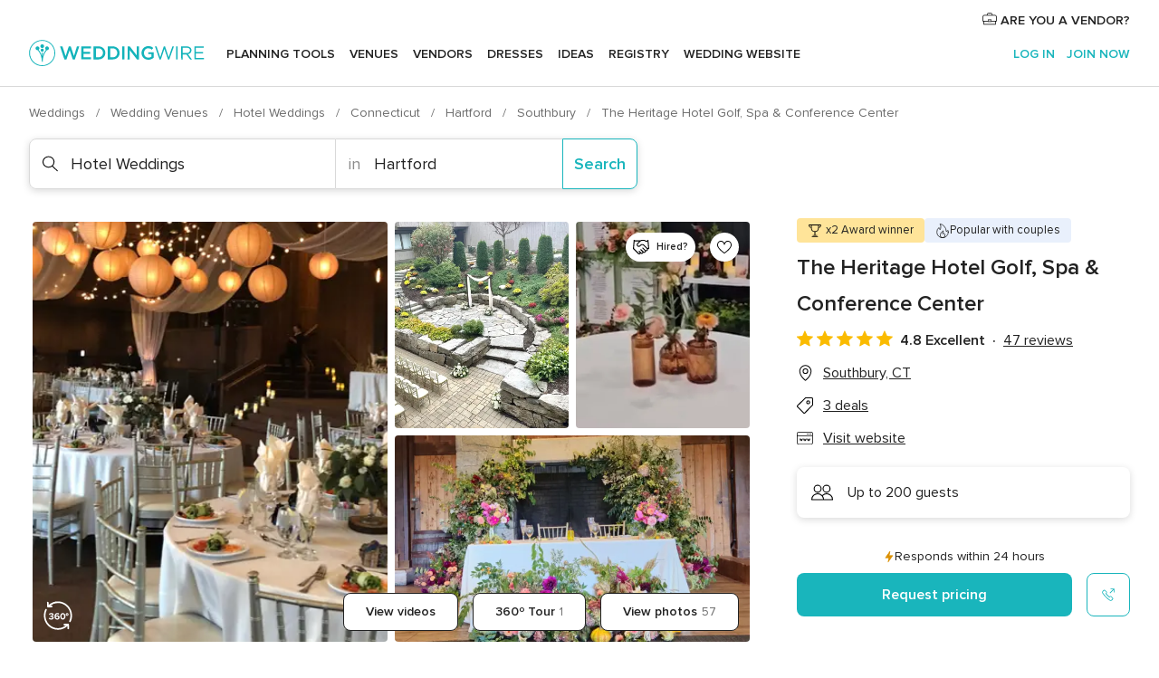

--- FILE ---
content_type: text/html; charset=UTF-8
request_url: https://www.weddingwire.com/biz/the-heritage-hotel-southbury/121c7f49b7e50e16.html
body_size: 63353
content:
<!DOCTYPE html>
<html lang="en-US" prefix="og: http://ogp.me/ns#">
<head>
<meta http-equiv="Content-Type" content="text/html; charset=utf-8">
<title>The Heritage Hotel Golf, Spa & Conference Center - Hotel Weddings - Southbury, CT - WeddingWire</title>
<meta name="description" content="Contact The Heritage Hotel Golf, Spa &amp; Conference Center in Southbury on WeddingWire. Browse Hotel Weddings prices, photos and 47 reviews, with a rating of 4.8 out of 5">
<meta name="keywords" content="the heritage hotel golf, spa &amp; conference center, the heritage hotel golf, spa &amp; conference center reviews, the heritage hotel golf, spa &amp; conference center prices, the heritage hotel golf, spa &amp; conference center photos, hotel weddings, southbury, hartford, ct, 06488">
<meta name="robots" content="all">
<meta name="distribution" content="global">
<meta name="rating" content="general">
<meta name="pbdate" content="1:11:18 21/01/2026">
<link rel="alternate" href="android-app://com.weddingwire.user/weddingwire/m.weddingwire.com/biz/the-heritage-hotel-southbury/121c7f49b7e50e16.html">
<meta name="viewport" content="width=device-width, initial-scale=1.0">
<meta name="apple-custom-itunes-app" content="app-id=316565575">
<meta name="apple-itunes-app" content="app-id=316565575, app-argument=https://app.appsflyer.com/id316565575?pid=WP-iOS-US&c=WP-US-LANDINGS&s=us">
<meta name="google-play-app" content="app-id=com.weddingwire.user">
<link rel="shortcut icon" href="https://www.weddingwire.com/mobile/assets/img/favicon/favicon.png">
<meta property="fb:app_id" content="258399401573410" />
<meta property="og:type" content="place" />
<meta property="og:image" content="https://cdn0.weddingwire.com/vendor/794921/3_2/1280/jpg/timbers-kalida_51_129497-1563372364.jpeg">
<meta property="og:image:secure_url" content="https://cdn0.weddingwire.com/vendor/794921/3_2/1280/jpg/timbers-kalida_51_129497-1563372364.jpeg">
<meta property="og:url" content="https://www.weddingwire.com/biz/the-heritage-hotel-southbury/121c7f49b7e50e16.html" />
<meta name="twitter:card" content="summary_large_image" />
<meta property="og:locale" content="en_US">
<meta property="place:street_address" content="522 Heritage Road">
<meta property="place:locality" content="Southbury">
<meta property="place:region" content="CT">
<meta property="og:site_name" content="WeddingWire">
<link rel="stylesheet" href="https://www.weddingwire.com/builds/desktop/css/symfnw-US248-1-20260120-002_www_m_/WebBundleResponsiveMarketplaceBestContentStorefrontWeddingwire.css">
<script>
var internalTrackingService = internalTrackingService || {
triggerSubmit : function() {},
triggerAbandon : function() {},
loaded : false
};
</script>
<script type="text/javascript">
function getCookie (name) {var b = document.cookie.match('(^|;)\\s*' + name + '\\s*=\\s*([^;]+)'); return b ? unescape(b.pop()) : null}
function overrideOneTrustGeo () {
const otgeoCookie = getCookie('otgeo') || '';
const regexp = /^([A-Za-z]+)(?:,([A-Za-z]+))?$/g;
const matches = [...otgeoCookie.matchAll(regexp)][0];
if (matches) {
const countryCode = matches[1];
const stateCode = matches[2];
const geolocationResponse = {
countryCode
};
if (stateCode) {
geolocationResponse.stateCode = stateCode;
}
return {
geolocationResponse
};
}
}
var OneTrust = overrideOneTrustGeo() || undefined;
</script>
<span class="ot-sdk-show-settings" style="display: none"></span>
<script src="https://cdn.cookielaw.org/scripttemplates/otSDKStub.js" data-language="en-US" data-domain-script="94f48421-ccbc-4e81-af65-65ff76170a0f" data-ignore-ga='true' defer></script>
<script>var isCountryCookiesActiveByDefault=true,CONSENT_ANALYTICS_GROUP="C0002",CONSENT_PERSONALIZATION_GROUP="C0003",CONSENT_TARGETED_ADVERTISING_GROUP="C0004",CONSENT_SOCIAL_MEDIA_GROUP="C0005",cookieConsentContent='',hideCookieConsentLayer= '', OptanonAlertBoxClosed='';hideCookieConsentLayer=getCookie('hideCookieConsentLayer');OptanonAlertBoxClosed=getCookie('OptanonAlertBoxClosed');if(hideCookieConsentLayer==="1"||Boolean(OptanonAlertBoxClosed)){cookieConsentContent=queryStringToJSON(getCookie('OptanonConsent')||'');}function getCookie(e){var o=document.cookie.match("(^|;)\\s*"+e+"\\s*=\\s*([^;]+)");return o?unescape(o.pop()):null}function queryStringToJSON(e){var o=e.split("&"),t={};return o.forEach(function(e){e=e.split("="),t[e[0]]=decodeURIComponent(e[1]||"")}),JSON.parse(JSON.stringify(t))}function isCookieGroupAllowed(e){var o=cookieConsentContent.groups;if("string"!=typeof o){if(!isCountryCookiesActiveByDefault && e===CONSENT_ANALYTICS_GROUP && getCookie('hideCookieConsentLayer')==="1"){return true}return isCountryCookiesActiveByDefault;}for(var t=o.split(","),n=0;n<t.length;n++)if(t[n].indexOf(e,0)>=0)return"1"===t[n].split(":")[1];return!1}function userHasAcceptedTheCookies(){var e=document.getElementsByTagName("body")[0],o=document.createEvent("HTMLEvents");cookieConsentContent=queryStringToJSON(getCookie("OptanonConsent")||""),!0===isCookieGroupAllowed(CONSENT_ANALYTICS_GROUP)&&(o.initEvent("analyticsCookiesHasBeenAccepted",!0,!1),e.dispatchEvent(o)),!0===isCookieGroupAllowed(CONSENT_PERSONALIZATION_GROUP)&&(o.initEvent("personalizationCookiesHasBeenAccepted",!0,!1),e.dispatchEvent(o)),!0===isCookieGroupAllowed(CONSENT_TARGETED_ADVERTISING_GROUP)&&(o.initEvent("targetedAdvertisingCookiesHasBeenAccepted",!0,!1),e.dispatchEvent(o)),!0===isCookieGroupAllowed(CONSENT_SOCIAL_MEDIA_GROUP)&&(o.initEvent("socialMediaAdvertisingCookiesHasBeenAccepted",!0,!1),e.dispatchEvent(o))}</script>
<script>
document.getElementsByTagName('body')[0].addEventListener('oneTrustLoaded', function () {
if (OneTrust.GetDomainData()?.ConsentModel?.Name === 'notice only') {
const cookiePolicyLinkSelector = document.querySelectorAll('.ot-sdk-show-settings')
cookiePolicyLinkSelector.forEach((selector) => {
selector.style.display = 'none'
})
}
})
</script>
<script>
function CMP() {
var body = document.getElementsByTagName('body')[0];
var event = document.createEvent('HTMLEvents');
var callbackIAB = (tcData, success) => {
if (success && (tcData.eventStatus === 'tcloaded' || tcData.eventStatus === 'useractioncomplete')) {
window.__tcfapi('removeEventListener', 2, () => {
}, callbackIAB);
if ((typeof window.Optanon !== "undefined" &&
!window.Optanon.GetDomainData().IsIABEnabled) ||
(tcData.gdprApplies &&
typeof window.Optanon !== "undefined" &&
window.Optanon.GetDomainData().IsIABEnabled &&
getCookie('OptanonAlertBoxClosed'))) {
userHasAcceptedTheCookies();
}
if (isCookieGroupAllowed(CONSENT_ANALYTICS_GROUP) !== true) {
event.initEvent('analyticsCookiesHasBeenDenied', true, false);
body.dispatchEvent(event);
}
if (isCookieGroupAllowed(CONSENT_TARGETED_ADVERTISING_GROUP) !== true) {
event.initEvent('targetedAdvertisingCookiesHasBeenDenied', true, false);
body.dispatchEvent(event);
}
if (tcData.gdprApplies && typeof window.Optanon !== "undefined" && window.Optanon.GetDomainData().IsIABEnabled) {
event.initEvent('IABTcDataReady', true, false);
body.dispatchEvent(event);
} else {
event.initEvent('nonIABCountryDataReady', true, false);
body.dispatchEvent(event);
}
}
}
var cnt = 0;
var consentSetInterval = setInterval(function () {
cnt += 1;
if (cnt === 600) {
userHasAcceptedTheCookies();
clearInterval(consentSetInterval);
}
if (typeof window.Optanon !== "undefined" && !window.Optanon.GetDomainData().IsIABEnabled) {
clearInterval(consentSetInterval);
userHasAcceptedTheCookies();
event.initEvent('oneTrustLoaded', true, false);
body.dispatchEvent(event);
event.initEvent('nonIABCountryDataReady', true, false);
body.dispatchEvent(event);
}
if (typeof window.__tcfapi !== "undefined") {
event.initEvent('oneTrustLoaded', true, false);
body.dispatchEvent(event);
clearInterval(consentSetInterval);
window.__tcfapi('addEventListener', 2, callbackIAB);
}
});
}
function OptanonWrapper() {
CMP();
}
</script>
</head><body>
<script>
var gtagScript = function() { var s = document.createElement("script"), el = document.getElementsByTagName("script")[0]; s.defer = true;
s.src = "https://www.googletagmanager.com/gtag/js?id=G-2TY3D94NGM";
el.parentNode.insertBefore(s, el);}
window.dataLayer = window.dataLayer || [];
const analyticsGroupOpt = isCookieGroupAllowed(CONSENT_ANALYTICS_GROUP) === true;
const targetedAdsOpt = isCookieGroupAllowed(CONSENT_TARGETED_ADVERTISING_GROUP) === true;
const personalizationOpt = isCookieGroupAllowed(CONSENT_PERSONALIZATION_GROUP) === true;
document.getElementsByTagName('body')[0].addEventListener('targetedAdvertisingCookiesHasBeenAccepted', function () {
gtagScript();
});
if  (targetedAdsOpt || analyticsGroupOpt) {
gtagScript();
}
function gtag(){dataLayer.push(arguments);}
gtag('js', new Date());
gtag('consent', 'default', {
'analytics_storage': analyticsGroupOpt ? 'granted' : 'denied',
'ad_storage': targetedAdsOpt ? 'granted' : 'denied',
'ad_user_data': targetedAdsOpt ? 'granted' : 'denied',
'ad_user_personalization': targetedAdsOpt ? 'granted' : 'denied',
'functionality_storage': targetedAdsOpt ? 'granted' : 'denied',
'personalization_storage': personalizationOpt ? 'granted' : 'denied',
'security_storage': 'granted'
});
gtag('set', 'ads_data_redaction', !analyticsGroupOpt);
gtag('set', 'allow_ad_personalization_signals', analyticsGroupOpt);
gtag('set', 'allow_google_signals', analyticsGroupOpt);
gtag('set', 'allow_interest_groups', analyticsGroupOpt);
gtag('config', 'G-2TY3D94NGM', { groups: 'analytics', 'send_page_view': false });
gtag('config', 'AW-945252265', { groups: 'adwords' , 'restricted_data_processing': !targetedAdsOpt });
</script>

<div id="app-apps-download-banner" class="branch-banner-placeholder branchBannerPlaceholder"></div>

<a class="layoutSkipMain" href="#layoutMain">Skip to main content</a>
<header class="layoutHeader">
<span class="layoutHeader__hamburger app-header-menu-toggle">
<i class="svgIcon app-svg-async svgIcon__list-menu "   data-name="_common/list-menu" data-svg="https://cdn1.weddingwire.com/assets/svg/optimized/_common/list-menu.svg" data-svg-lazyload="1"></i></span>
<a class="layoutHeader__logoAnchor app-analytics-event-click"
href="https://www.weddingwire.com/">
<img src="https://www.weddingwire.com/assets/img/logos/gen_logoHeader.svg"   alt="Weddings"  width="214" height="32"   >
</a>
<nav class="layoutHeader__nav app-header-nav">
<ul class="layoutNavMenu app-header-list">
<li class="layoutNavMenu__header">
<i class="svgIcon app-svg-async svgIcon__close layoutNavMenu__itemClose app-header-menu-toggle"   data-name="_common/close" data-svg="https://cdn1.weddingwire.com/assets/svg/optimized/_common/close.svg" data-svg-lazyload="1"></i>        </li>
<li class="layoutNavMenu__item app-header-menu-item-openSection layoutNavMenu__item--my_wedding ">
<a href="https://www.weddingwire.com/wedding-planning.html"
class="layoutNavMenu__anchor app-header-menu-itemAnchor app-analytics-track-event-click "
data-tracking-section="header" data-tracking-category="Navigation" data-tracking-category-authed="1"
data-tracking-dt="tools"                >
Planning tools                </a>
<i class="svgIcon app-svg-async svgIcon__angleRightBlood layoutNavMenu__anchorArrow"   data-name="_common/angleRightBlood" data-svg="https://cdn1.weddingwire.com/assets/svg/optimized/_common/angleRightBlood.svg" data-svg-lazyload="1"></i>
<div class="layoutNavMenuTab app-header-menu-itemDropdown">
<div class="layoutNavMenuTab__layout">
<div class="layoutNavMenuTab__header">
<i class="svgIcon app-svg-async svgIcon__angleLeftBlood layoutNavMenuTab__icon app-header-menu-item-closeSection"   data-name="_common/angleLeftBlood" data-svg="https://cdn1.weddingwire.com/assets/svg/optimized/_common/angleLeftBlood.svg" data-svg-lazyload="1"></i>    <a class="layoutNavMenuTab__title" href="https://www.weddingwire.com/wedding-planning.html">
Planning tools    </a>
<i class="svgIcon app-svg-async svgIcon__close layoutNavMenuTab__iconClose app-header-menu-toggle"   data-name="_common/close" data-svg="https://cdn1.weddingwire.com/assets/svg/optimized/_common/close.svg" data-svg-lazyload="1"></i></div>
<div class="layoutNavMenuTabMyWedding">
<div class="layoutNavMenuTabMyWeddingList">
<a class="layoutNavMenuTabMyWedding__title" href="https://www.weddingwire.com/wedding-planning.html">
Organize with ease        </a>
<ul class="layoutNavMenuTabMyWeddingList__content  layoutNavMenuTabMyWeddingList__contentSmall">
<li class="layoutNavMenuTabMyWeddingList__item layoutNavMenuTabMyWeddingList__item--viewAll">
<a href="https://www.weddingwire.com/wedding-planning.html">View all</a>
</li>
<li class="layoutNavMenuTabMyWeddingList__item "
>
<a href="https://www.weddingwire.com/wedding-checklists.html">
<i class="svgIcon app-svg-async svgIcon__checklist layoutNavMenuTabMyWeddingList__itemIcon"   data-name="tools/categories/checklist" data-svg="https://cdn1.weddingwire.com/assets/svg/optimized/tools/categories/checklist.svg" data-svg-lazyload="1"></i>                        Checklist                    </a>
</li>
<li class="layoutNavMenuTabMyWeddingList__item "
>
<a href="https://www.weddingwire.com/wedding-planning/wedding-guests-list.html">
<i class="svgIcon app-svg-async svgIcon__guests layoutNavMenuTabMyWeddingList__itemIcon"   data-name="tools/categories/guests" data-svg="https://cdn1.weddingwire.com/assets/svg/optimized/tools/categories/guests.svg" data-svg-lazyload="1"></i>                        Guests                    </a>
</li>
<li class="layoutNavMenuTabMyWeddingList__item "
>
<a href="https://www.weddingwire.com/wedding-planning/wedding-seating-tables.html">
<i class="svgIcon app-svg-async svgIcon__tables layoutNavMenuTabMyWeddingList__itemIcon"   data-name="tools/categories/tables" data-svg="https://cdn1.weddingwire.com/assets/svg/optimized/tools/categories/tables.svg" data-svg-lazyload="1"></i>                        Seating chart                    </a>
</li>
<li class="layoutNavMenuTabMyWeddingList__item "
>
<a href="https://www.weddingwire.com/wedding-planning/wedding-budget.html">
<i class="svgIcon app-svg-async svgIcon__budget layoutNavMenuTabMyWeddingList__itemIcon"   data-name="tools/categories/budget" data-svg="https://cdn1.weddingwire.com/assets/svg/optimized/tools/categories/budget.svg" data-svg-lazyload="1"></i>                        Budget                    </a>
</li>
<li class="layoutNavMenuTabMyWeddingList__item "
>
<a href="https://www.weddingwire.com/wedding-planning/vendor-manager.html">
<i class="svgIcon app-svg-async svgIcon__vendors layoutNavMenuTabMyWeddingList__itemIcon"   data-name="tools/categories/vendors" data-svg="https://cdn1.weddingwire.com/assets/svg/optimized/tools/categories/vendors.svg" data-svg-lazyload="1"></i>                        Wedding Vendors                    </a>
</li>
<li class="layoutNavMenuTabMyWeddingList__item "
>
<a href="https://www.weddingwire.com/website/index.php?actionReferrer=8">
<i class="svgIcon app-svg-async svgIcon__website layoutNavMenuTabMyWeddingList__itemIcon"   data-name="tools/categories/website" data-svg="https://cdn1.weddingwire.com/assets/svg/optimized/tools/categories/website.svg" data-svg-lazyload="1"></i>                        Wedding website                    </a>
</li>
</ul>
</div>
<div class="layoutNavMenuTabMyWeddingPersonalize">
<a class="layoutNavMenuTabMyWeddingPersonalize__title" href="https://www.weddingwire.com/wedding-planning.html">
Personalize your wedding            </a>
<ul class="layoutNavMenuTabMyWeddingPersonalize__content">
<li class="layoutNavMenuTabMyWeddingPersonalize__item">
<a class="app-analytics-track-event-click"  data-tracking-category='Navigation' data-tracking-section='header' data-tracking-dt='hotelplanner'                                href="https://theknot.partners.engine.com/new-trip?utm_source=the-knot&utm_medium=channel&utm_campaign=2025-q1-the-knot-channel-groups-a018X00000bV3kuQAC&utm_term=wwtopnavigation&referral=MKT%20-%20Partner&rel=sponsored">
Hotel Blocks                        </a>
</li>
<li class="layoutNavMenuTabMyWeddingPersonalize__item">
<a                                 href="https://go.weddingwire.com/wedding-date">
Date Finder                        </a>
</li>
<li class="layoutNavMenuTabMyWeddingPersonalize__item">
<a                                 href="https://www.weddingwire.com/cost">
Cost Guide                        </a>
</li>
<li class="layoutNavMenuTabMyWeddingPersonalize__item">
<a                                 href="https://go.weddingwire.com/color-palette-generator">
Color generator                        </a>
</li>
<li class="layoutNavMenuTabMyWeddingPersonalize__item">
<a                                 href="https://www.weddingwire.com/wedding-hashtag-generator">
Hashtag generator                        </a>
</li>
</ul>
</div>
<div class="layoutNavMenuTabMyWeddingBanners">
<div class="layoutNavMenuBannerBox app-header-menu-banner app-link "
data-href="https://www.weddingwire.com/wedding-apps"
>
<div class="layoutNavMenuBannerBox__content">
<p class="layoutNavMenuBannerBox__title">Get the WeddingWire app</p>
<span class="layoutNavMenuBannerBox__subtitle">Plan your wedding wherever and whenever you want on the WeddingWire app.</span>
</div>
<img data-src="https://www.weddingwire.com/assets/img/logos/square-icon.svg"  class="lazyload layoutNavMenuBannerBox__icon" alt="App icon"  width="60" height="60"  >
</div>
</div>
</div>    </div>
</div>
</li>
<li class="layoutNavMenu__item app-header-menu-item-openSection layoutNavMenu__item--venues ">
<a href="https://www.weddingwire.com/wedding-venues"
class="layoutNavMenu__anchor app-header-menu-itemAnchor app-analytics-track-event-click "
data-tracking-section="header" data-tracking-category="Navigation" data-tracking-category-authed="1"
data-tracking-dt="venues"                >
Venues                </a>
<i class="svgIcon app-svg-async svgIcon__angleRightBlood layoutNavMenu__anchorArrow"   data-name="_common/angleRightBlood" data-svg="https://cdn1.weddingwire.com/assets/svg/optimized/_common/angleRightBlood.svg" data-svg-lazyload="1"></i>
<div class="layoutNavMenuTab app-header-menu-itemDropdown">
<div class="layoutNavMenuTab__layout">
<div class="layoutNavMenuTab__header">
<i class="svgIcon app-svg-async svgIcon__angleLeftBlood layoutNavMenuTab__icon app-header-menu-item-closeSection"   data-name="_common/angleLeftBlood" data-svg="https://cdn1.weddingwire.com/assets/svg/optimized/_common/angleLeftBlood.svg" data-svg-lazyload="1"></i>    <a class="layoutNavMenuTab__title" href="https://www.weddingwire.com/wedding-venues">
Venues    </a>
<i class="svgIcon app-svg-async svgIcon__close layoutNavMenuTab__iconClose app-header-menu-toggle"   data-name="_common/close" data-svg="https://cdn1.weddingwire.com/assets/svg/optimized/_common/close.svg" data-svg-lazyload="1"></i></div>
<div class="layoutNavMenuTabVenues">
<div class="layoutNavMenuTabVenues__categories">
<div class="layoutNavMenuTabVenuesList layoutNavMenuTabVenuesListBig">
<a class="layoutNavMenuTabVenues__title"
href="https://www.weddingwire.com/wedding-venues">
Find your wedding venue            </a>
<ul class="layoutNavMenuTabVenuesList__content layoutNavMenuTabVenuesList__contentBig">
<li class="layoutNavMenuTabVenuesList__item layoutNavMenuTabVenuesList__item--viewAll">
<a href="https://www.weddingwire.com/wedding-venues">View all</a>
</li>
<li class="layoutNavMenuTabVenuesList__item">
<a href="https://www.weddingwire.com/barn-farm-weddings">
Barns & Farms                        </a>
</li>
<li class="layoutNavMenuTabVenuesList__item">
<a href="https://www.weddingwire.com/outdoor-weddings">
Outdoor                        </a>
</li>
<li class="layoutNavMenuTabVenuesList__item">
<a href="https://www.weddingwire.com/garden-weddings">
Gardens                        </a>
</li>
<li class="layoutNavMenuTabVenuesList__item">
<a href="https://www.weddingwire.com/beach-weddings">
Beaches                        </a>
</li>
<li class="layoutNavMenuTabVenuesList__item">
<a href="https://www.weddingwire.com/rooftop-loft-weddings">
Rooftops & Lofts                        </a>
</li>
<li class="layoutNavMenuTabVenuesList__item">
<a href="https://www.weddingwire.com/hotel-weddings">
Hotels                        </a>
</li>
<li class="layoutNavMenuTabVenuesList__item">
<a href="https://www.weddingwire.com/waterfront-weddings">
Waterfronts                        </a>
</li>
<li class="layoutNavMenuTabVenuesList__item">
<a href="https://www.weddingwire.com/winery-brewery-weddings">
Wineries & Breweries                        </a>
</li>
<li class="layoutNavMenuTabVenuesList__item">
<a href="https://www.weddingwire.com/park-weddings">
Parks                        </a>
</li>
<li class="layoutNavMenuTabVenuesList__item">
<a href="https://www.weddingwire.com/country-club-weddings">
Country Clubs                        </a>
</li>
<li class="layoutNavMenuTabVenuesList__item">
<a href="https://www.weddingwire.com/mansion-weddings">
Mansions                        </a>
</li>
<li class="layoutNavMenuTabVenuesList__item">
<a href="https://www.weddingwire.com/historic-venue-weddings">
Historic Venues                        </a>
</li>
<li class="layoutNavMenuTabVenuesList__item">
<a href="https://www.weddingwire.com/boat-weddings">
Boats                        </a>
</li>
<li class="layoutNavMenuTabVenuesList__item">
<a href="https://www.weddingwire.com/restaurant-weddings">
Restaurants                        </a>
</li>
<li class="layoutNavMenuTabVenuesList__item">
<a href="https://www.weddingwire.com/museum-weddings">
Museums                        </a>
</li>
<li class="layoutNavMenuTabVenuesList__item">
<a href="https://www.weddingwire.com/banquet-hall-weddings">
Banquet Halls                        </a>
</li>
<li class="layoutNavMenuTabVenuesList__item">
<a href="https://www.weddingwire.com/church-temple-weddings">
Churches & Temples                        </a>
</li>
<li class="layoutNavMenuTabVenuesList__item layoutNavMenuTabVenuesList__item--highlight">
<a href="https://www.weddingwire.com/promotions/wedding-venues">
Deals                        </a>
</li>
</ul>
</div>
</div>
</div>
</div>
</div>
</li>
<li class="layoutNavMenu__item app-header-menu-item-openSection layoutNavMenu__item--vendors ">
<a href="https://www.weddingwire.com/wedding-vendors"
class="layoutNavMenu__anchor app-header-menu-itemAnchor app-analytics-track-event-click "
data-tracking-section="header" data-tracking-category="Navigation" data-tracking-category-authed="1"
data-tracking-dt="vendors"                >
Vendors                </a>
<i class="svgIcon app-svg-async svgIcon__angleRightBlood layoutNavMenu__anchorArrow"   data-name="_common/angleRightBlood" data-svg="https://cdn1.weddingwire.com/assets/svg/optimized/_common/angleRightBlood.svg" data-svg-lazyload="1"></i>
<div class="layoutNavMenuTab app-header-menu-itemDropdown">
<div class="layoutNavMenuTab__layout">
<div class="layoutNavMenuTab__header">
<i class="svgIcon app-svg-async svgIcon__angleLeftBlood layoutNavMenuTab__icon app-header-menu-item-closeSection"   data-name="_common/angleLeftBlood" data-svg="https://cdn1.weddingwire.com/assets/svg/optimized/_common/angleLeftBlood.svg" data-svg-lazyload="1"></i>    <a class="layoutNavMenuTab__title" href="https://www.weddingwire.com/wedding-vendors">
Vendors    </a>
<i class="svgIcon app-svg-async svgIcon__close layoutNavMenuTab__iconClose app-header-menu-toggle"   data-name="_common/close" data-svg="https://cdn1.weddingwire.com/assets/svg/optimized/_common/close.svg" data-svg-lazyload="1"></i></div>
<div class="layoutNavMenuTabVendors">
<div class="layoutNavMenuTabVendors__content layoutNavMenuTabVendors__contentBig">
<div class="layoutNavMenuTabVendorsList">
<a class="layoutNavMenuTabVendors__title" href="https://www.weddingwire.com/wedding-vendors">
Start hiring your vendors            </a>
<ul class="layoutNavMenuTabVendorsList__content layoutNavMenuTabVendorsList__contentBig">
<li class="layoutNavMenuTabVendorsList__item layoutNavMenuTabVendorsList__item--viewAll">
<a href="https://www.weddingwire.com/wedding-vendors">View all</a>
</li>
<li class="layoutNavMenuTabVendorsList__item">
<i class="svgIcon app-svg-async svgIcon__categPhoto layoutNavMenuTabVendorsList__itemIcon"   data-name="vendors/categories/categPhoto" data-svg="https://cdn1.weddingwire.com/assets/svg/optimized/vendors/categories/categPhoto.svg" data-svg-lazyload="1"></i>                        <a href="https://www.weddingwire.com/wedding-photographers">
Photography                        </a>
</li>
<li class="layoutNavMenuTabVendorsList__item">
<i class="svgIcon app-svg-async svgIcon__categDj layoutNavMenuTabVendorsList__itemIcon"   data-name="vendors/categories/categDj" data-svg="https://cdn1.weddingwire.com/assets/svg/optimized/vendors/categories/categDj.svg" data-svg-lazyload="1"></i>                        <a href="https://www.weddingwire.com/wedding-djs">
DJs                        </a>
</li>
<li class="layoutNavMenuTabVendorsList__item">
<i class="svgIcon app-svg-async svgIcon__categBeauty layoutNavMenuTabVendorsList__itemIcon"   data-name="vendors/categories/categBeauty" data-svg="https://cdn1.weddingwire.com/assets/svg/optimized/vendors/categories/categBeauty.svg" data-svg-lazyload="1"></i>                        <a href="https://www.weddingwire.com/wedding-beauty-health">
Hair & Makeup                        </a>
</li>
<li class="layoutNavMenuTabVendorsList__item">
<i class="svgIcon app-svg-async svgIcon__categPlanner layoutNavMenuTabVendorsList__itemIcon"   data-name="vendors/categories/categPlanner" data-svg="https://cdn1.weddingwire.com/assets/svg/optimized/vendors/categories/categPlanner.svg" data-svg-lazyload="1"></i>                        <a href="https://www.weddingwire.com/wedding-planners">
Wedding Planning                        </a>
</li>
<li class="layoutNavMenuTabVendorsList__item">
<i class="svgIcon app-svg-async svgIcon__categCatering layoutNavMenuTabVendorsList__itemIcon"   data-name="vendors/categories/categCatering" data-svg="https://cdn1.weddingwire.com/assets/svg/optimized/vendors/categories/categCatering.svg" data-svg-lazyload="1"></i>                        <a href="https://www.weddingwire.com/wedding-caterers">
Catering                        </a>
</li>
<li class="layoutNavMenuTabVendorsList__item">
<i class="svgIcon app-svg-async svgIcon__categFlower layoutNavMenuTabVendorsList__itemIcon"   data-name="vendors/categories/categFlower" data-svg="https://cdn1.weddingwire.com/assets/svg/optimized/vendors/categories/categFlower.svg" data-svg-lazyload="1"></i>                        <a href="https://www.weddingwire.com/wedding-florists">
Flowers                        </a>
</li>
<li class="layoutNavMenuTabVendorsList__item">
<i class="svgIcon app-svg-async svgIcon__categVideo layoutNavMenuTabVendorsList__itemIcon"   data-name="vendors/categories/categVideo" data-svg="https://cdn1.weddingwire.com/assets/svg/optimized/vendors/categories/categVideo.svg" data-svg-lazyload="1"></i>                        <a href="https://www.weddingwire.com/wedding-videographers">
Videography                        </a>
</li>
<li class="layoutNavMenuTabVendorsList__item">
<i class="svgIcon app-svg-async svgIcon__categOfficiant layoutNavMenuTabVendorsList__itemIcon"   data-name="vendors/categories/categOfficiant" data-svg="https://cdn1.weddingwire.com/assets/svg/optimized/vendors/categories/categOfficiant.svg" data-svg-lazyload="1"></i>                        <a href="https://www.weddingwire.com/wedding-officiants">
Officiants                        </a>
</li>
</ul>
</div>
<div class="layoutNavMenuTabVendorsListOthers">
<p class="layoutNavMenuTabVendorsListOthers__subtitle">Complete your wedding team</p>
<ul class="layoutNavMenuTabVendorsListOthers__container">
<li class="layoutNavMenuTabVendorsListOthers__item">
<a href="https://www.weddingwire.com/wedding-event-rentals">
Event Rentals                        </a>
</li>
<li class="layoutNavMenuTabVendorsListOthers__item">
<a href="https://www.weddingwire.com/photo-booths">
Photo Booths                        </a>
</li>
<li class="layoutNavMenuTabVendorsListOthers__item">
<a href="https://www.weddingwire.com/wedding-bands">
Bands                        </a>
</li>
<li class="layoutNavMenuTabVendorsListOthers__item">
<a href="https://www.weddingwire.com/wedding-dresses">
Dress & Attire                        </a>
</li>
<li class="layoutNavMenuTabVendorsListOthers__item">
<a href="https://www.weddingwire.com/wedding-cakes">
Cakes                        </a>
</li>
<li class="layoutNavMenuTabVendorsListOthers__item">
<a href="https://www.weddingwire.com/wedding-limos">
Transportation                        </a>
</li>
<li class="layoutNavMenuTabVendorsListOthers__item">
<a href="https://www.weddingwire.com/wedding-ceremony-music">
Ceremony Music                        </a>
</li>
<li class="layoutNavMenuTabVendorsListOthers__item">
<a href="https://www.weddingwire.com/lighting-decor">
Lighting & Decor                        </a>
</li>
<li class="layoutNavMenuTabVendorsListOthers__item">
<a href="https://www.weddingwire.com/wedding-invitations">
Invitations                        </a>
</li>
<li class="layoutNavMenuTabVendorsListOthers__item">
<a href="https://www.weddingwire.com/travel-agents">
Travel Agents                        </a>
</li>
<li class="layoutNavMenuTabVendorsListOthers__item">
<a href="https://www.weddingwire.com/wedding-jewelers">
Jewelry                        </a>
</li>
<li class="layoutNavMenuTabVendorsListOthers__item">
<a href="https://www.weddingwire.com/wedding-favors">
Favors & Gifts                        </a>
</li>
<li class="layoutNavMenuTabVendorsListOthers__deals">
<a href="https://www.weddingwire.com/promotions/wedding-vendors">
Deals                        </a>
</li>
</ul>
</div>
</div>
<div class="layoutNavMenuTabVendorsBanners visible">
<div class="layoutNavMenuBannerBox app-header-menu-banner app-link app-analytics-track-event-click"
data-href="https://www.weddingwire.com/destination-wedding"
data-tracking-section=header_vendors                      data-tracking-category=Navigation                      data-tracking-dt=destination_weddings         >
<div class="layoutNavMenuBannerBox__content">
<p class="layoutNavMenuBannerBox__title">Destination Weddings</p>
<span class="layoutNavMenuBannerBox__subtitle">Easily plan your international wedding.</span>
</div>
<img class="svgIcon svgIcon__plane_destination layoutNavMenuBannerBox__icon lazyload" data-src="https://cdn1.weddingwire.com/assets/svg/original/illustration/plane_destination.svg"  alt="illustration plane destination" width="56" height="56" >    </div>
<div class="layoutNavMenuBannerBox app-header-menu-banner app-link "
data-href="https://www.weddingwire.com/couples-choice-awards"
>
<div class="layoutNavMenuBannerBox__content">
<p class="layoutNavMenuBannerBox__title">2025 Couples' Choice Awards</p>
<span class="layoutNavMenuBannerBox__subtitle">Check out this year’s best local pros, rated by couples like you.</span>
</div>
<img class="svgIcon svgIcon__cca_stars layoutNavMenuBannerBox__icon lazyload" data-src="https://cdn1.weddingwire.com/assets/svg/original/illustration/cca_stars.svg"  alt="illustration cca stars" width="56" height="56" >    </div>
</div>
</div>    </div>
</div>
</li>
<li class="layoutNavMenu__item app-header-menu-item-openSection layoutNavMenu__item--community ">
<a href="https://www.weddingwire.com/wedding-forums"
class="layoutNavMenu__anchor app-header-menu-itemAnchor app-analytics-track-event-click "
data-tracking-section="header" data-tracking-category="Navigation" data-tracking-category-authed="1"
data-tracking-dt="community"                >
Forums                </a>
<i class="svgIcon app-svg-async svgIcon__angleRightBlood layoutNavMenu__anchorArrow"   data-name="_common/angleRightBlood" data-svg="https://cdn1.weddingwire.com/assets/svg/optimized/_common/angleRightBlood.svg" data-svg-lazyload="1"></i>
<div class="layoutNavMenuTab app-header-menu-itemDropdown">
<div class="layoutNavMenuTab__layout">
<div class="layoutNavMenuTab__header">
<i class="svgIcon app-svg-async svgIcon__angleLeftBlood layoutNavMenuTab__icon app-header-menu-item-closeSection"   data-name="_common/angleLeftBlood" data-svg="https://cdn1.weddingwire.com/assets/svg/optimized/_common/angleLeftBlood.svg" data-svg-lazyload="1"></i>    <a class="layoutNavMenuTab__title" href="https://www.weddingwire.com/wedding-forums">
Forums    </a>
<i class="svgIcon app-svg-async svgIcon__close layoutNavMenuTab__iconClose app-header-menu-toggle"   data-name="_common/close" data-svg="https://cdn1.weddingwire.com/assets/svg/optimized/_common/close.svg" data-svg-lazyload="1"></i></div>
<div class="layoutNavMenuTabCommunity">
<div class="layoutNavMenuTabCommunityList">
<a class="layoutNavMenuTabCommunity__title" href="https://www.weddingwire.com/wedding-forums">
Forums        </a>
<ul class="layoutNavMenuTabCommunityList__content layoutNavMenuTabCommunityList__contentSmall">
<li class="layoutNavMenuTabCommunityList__item layoutNavMenuTabCommunityList__item--viewAll">
<a href="https://www.weddingwire.com/wedding-forums">View all</a>
</li>
<li class="layoutNavMenuTabCommunityList__item">
<a href="https://www.weddingwire.com/wedding-forums/planning">
Planning                    </a>
</li>
<li class="layoutNavMenuTabCommunityList__item">
<a href="https://www.weddingwire.com/wedding-forums/beauty-and-attire">
Wedding Attire                    </a>
</li>
<li class="layoutNavMenuTabCommunityList__item">
<a href="https://www.weddingwire.com/wedding-forums/honeymoon">
Honeymoon                    </a>
</li>
<li class="layoutNavMenuTabCommunityList__item">
<a href="https://www.weddingwire.com/wedding-forums/community">
Community Conversations                    </a>
</li>
<li class="layoutNavMenuTabCommunityList__item">
<a href="https://www.weddingwire.com/wedding-forums/wedding-reception">
Reception                    </a>
</li>
<li class="layoutNavMenuTabCommunityList__item">
<a href="https://www.weddingwire.com/wedding-forums/wedding-ceremony">
Ceremony                    </a>
</li>
<li class="layoutNavMenuTabCommunityList__item">
<a href="https://www.weddingwire.com/wedding-forums/newlyweds-and-parenting">
Married Life                    </a>
</li>
<li class="layoutNavMenuTabCommunityList__item">
<a href="https://www.weddingwire.com/wedding-forums/family-and-relationships">
Family and Relationships                    </a>
</li>
<li class="layoutNavMenuTabCommunityList__item">
<a href="https://www.weddingwire.com/wedding-forums/etiquette-and-advice">
Etiquette and Advice                    </a>
</li>
<li class="layoutNavMenuTabCommunityList__item">
<a href="https://www.weddingwire.com/wedding-forums/parties-and-events">
Parties and Events                    </a>
</li>
<li class="layoutNavMenuTabCommunityList__item">
<a href="https://www.weddingwire.com/wedding-forums/style-and-decor">
Style and Décor                    </a>
</li>
<li class="layoutNavMenuTabCommunityList__item">
<a href="https://www.weddingwire.com/wedding-forums/weight-loss-and-health">
Fitness and Health                    </a>
</li>
<li class="layoutNavMenuTabCommunityList__item">
<a href="https://www.weddingwire.com/wedding-forums/hair-and-makeup">
Hair and Makeup                    </a>
</li>
<li class="layoutNavMenuTabCommunityList__item">
<a href="https://www.weddingwire.com/wedding-forums/registry">
Registry                    </a>
</li>
<li class="layoutNavMenuTabCommunityList__item">
<a href="https://www.weddingwire.com/wedding-forums/local-groups">
Local Groups                    </a>
</li>
</ul>
</div>
<div class="layoutNavMenuTabCommunityLast">
<p class="layoutNavMenuTabCommunityLast__subtitle app-header-menu-community app-link"
role="link"
tabindex="0" data-href="https://www.weddingwire.com/wedding-forums">Stay up to date</p>
<ul class="layoutNavMenuTabCommunityLast__list">
<li>
<a href="https://www.weddingwire.com/wedding-forums">
Discussions                    </a>
</li>
<li>
<a href="https://www.weddingwire.com/wedding-forums/photos">
Photos                    </a>
</li>
<li>
<a href="https://www.weddingwire.com/wedding-forums/videos">
Videos                    </a>
</li>
<li>
<a href="https://www.weddingwire.com/wedding-forums/users">
Users                    </a>
</li>
<li>
<a href="https://www.weddingwire.com/wedding-forums/weddingwire-support">Account support</a>
</li>
</ul>
</div>
</div>    </div>
</div>
</li>
<li class="layoutNavMenu__item app-header-menu-item-openSection layoutNavMenu__item--dresses ">
<a href="https://www.weddingwire.com/wedding-photos/dresses"
class="layoutNavMenu__anchor app-header-menu-itemAnchor app-analytics-track-event-click "
data-tracking-section="header" data-tracking-category="Navigation" data-tracking-category-authed="1"
data-tracking-dt="dresses"                >
Dresses                </a>
<i class="svgIcon app-svg-async svgIcon__angleRightBlood layoutNavMenu__anchorArrow"   data-name="_common/angleRightBlood" data-svg="https://cdn1.weddingwire.com/assets/svg/optimized/_common/angleRightBlood.svg" data-svg-lazyload="1"></i>
<div class="layoutNavMenuTab app-header-menu-itemDropdown">
<div class="layoutNavMenuTab__layout">
<div class="layoutNavMenuTab__header">
<i class="svgIcon app-svg-async svgIcon__angleLeftBlood layoutNavMenuTab__icon app-header-menu-item-closeSection"   data-name="_common/angleLeftBlood" data-svg="https://cdn1.weddingwire.com/assets/svg/optimized/_common/angleLeftBlood.svg" data-svg-lazyload="1"></i>    <a class="layoutNavMenuTab__title" href="https://www.weddingwire.com/wedding-photos/dresses">
Dresses    </a>
<i class="svgIcon app-svg-async svgIcon__close layoutNavMenuTab__iconClose app-header-menu-toggle"   data-name="_common/close" data-svg="https://cdn1.weddingwire.com/assets/svg/optimized/_common/close.svg" data-svg-lazyload="1"></i></div>
<div class="layoutNavMenuTabDresses">
<div class="layoutNavMenuTabDressesList">
<a class="layoutNavMenuTabDresses__title" href="https://www.weddingwire.com/wedding-photos/dresses">
The latest in bridal fashion        </a>
<ul class="layoutNavMenuTabDressesList__content">
<li class="layoutNavMenuTabDressesList__item layoutNavMenuTabDressesList__item--viewAll">
<a href="https://www.weddingwire.com/wedding-photos/dresses">View all</a>
</li>
<li class="layoutNavMenuTabDressesList__item">
<a href="https://www.weddingwire.com/wedding-photos/dresses" class="layoutNavMenuTabDressesList__Link">
<i class="svgIcon app-svg-async svgIcon__bride-dress layoutNavMenuTabDressesList__itemIcon"   data-name="dresses/categories/bride-dress" data-svg="https://cdn1.weddingwire.com/assets/svg/optimized/dresses/categories/bride-dress.svg" data-svg-lazyload="1"></i>                        Bride                    </a>
</li>
</ul>
</div>
<div class="layoutNavMenuTabDressesFeatured">
<p class="layoutNavMenuTabDresses__subtitle">Featured designers</p>
<div class="layoutNavMenuTabDressesFeatured__content">
<a href="https://www.weddingwire.com/wedding-photos/dresses/martina-liana">
<figure class="layoutNavMenuTabDressesFeaturedItem">
<img data-src="https://cdn0.weddingwire.com/cat/wedding-photos/dresses/martina-liana/ml1998--mfvr10084550.jpg"  class="lazyload layoutNavMenuTabDressesFeaturedItem__image" alt="Martina Liana"  width="290" height="406"  >
<figcaption class="layoutNavMenuTabDressesFeaturedItem__name">Martina Liana</figcaption>
</figure>
</a>
<a href="https://www.weddingwire.com/wedding-photos/dresses/rosa-clara">
<figure class="layoutNavMenuTabDressesFeaturedItem">
<img data-src="https://cdn0.weddingwire.com/cat/wedding-photos/dresses/rosa-clara/lelia--mfvr10082262.jpg"  class="lazyload layoutNavMenuTabDressesFeaturedItem__image" alt="Rosa Clará"  width="290" height="406"  >
<figcaption class="layoutNavMenuTabDressesFeaturedItem__name">Rosa Clará</figcaption>
</figure>
</a>
<a href="https://www.weddingwire.com/wedding-photos/dresses/beloved">
<figure class="layoutNavMenuTabDressesFeaturedItem">
<img data-src="https://cdn0.weddingwire.com/cat/wedding-photos/dresses/beloved-by-casablanca-bridal/bl507--mfvr10083610.jpg"  class="lazyload layoutNavMenuTabDressesFeaturedItem__image" alt="Beloved by Casablanca Bridal"  width="290" height="406"  >
<figcaption class="layoutNavMenuTabDressesFeaturedItem__name">Beloved by Casablanca Bridal</figcaption>
</figure>
</a>
<a href="https://www.weddingwire.com/wedding-photos/dresses/amar-couture-dress">
<figure class="layoutNavMenuTabDressesFeaturedItem">
<img data-src="https://cdn0.weddingwire.com/cat/wedding-photos/dresses/amare-couture/c168-valona--mfvr10027267.jpg"  class="lazyload layoutNavMenuTabDressesFeaturedItem__image" alt="Amaré Couture"  width="290" height="406"  >
<figcaption class="layoutNavMenuTabDressesFeaturedItem__name">Amaré Couture</figcaption>
</figure>
</a>
<a href="https://www.weddingwire.com/wedding-photos/dresses/casablanca-bridal">
<figure class="layoutNavMenuTabDressesFeaturedItem">
<img data-src="https://cdn0.weddingwire.com/cat/wedding-photos/dresses/casablanca-bridal/2640--mfvr10083074.jpg"  class="lazyload layoutNavMenuTabDressesFeaturedItem__image" alt="Casablanca Bridal"  width="290" height="406"  >
<figcaption class="layoutNavMenuTabDressesFeaturedItem__name">Casablanca Bridal</figcaption>
</figure>
</a>
</div>
</div>
</div>
</div>
</div>
</li>
<li class="layoutNavMenu__item app-header-menu-item-openSection layoutNavMenu__item--articles ">
<a href="https://www.weddingwire.com/wedding-ideas"
class="layoutNavMenu__anchor app-header-menu-itemAnchor app-analytics-track-event-click "
data-tracking-section="header" data-tracking-category="Navigation" data-tracking-category-authed="1"
data-tracking-dt="ideas"                >
Ideas                </a>
<i class="svgIcon app-svg-async svgIcon__angleRightBlood layoutNavMenu__anchorArrow"   data-name="_common/angleRightBlood" data-svg="https://cdn1.weddingwire.com/assets/svg/optimized/_common/angleRightBlood.svg" data-svg-lazyload="1"></i>
<div class="layoutNavMenuTab app-header-menu-itemDropdown">
<div class="layoutNavMenuTab__layout">
<div class="layoutNavMenuTab__header">
<i class="svgIcon app-svg-async svgIcon__angleLeftBlood layoutNavMenuTab__icon app-header-menu-item-closeSection"   data-name="_common/angleLeftBlood" data-svg="https://cdn1.weddingwire.com/assets/svg/optimized/_common/angleLeftBlood.svg" data-svg-lazyload="1"></i>    <a class="layoutNavMenuTab__title" href="https://www.weddingwire.com/wedding-ideas">
Ideas    </a>
<i class="svgIcon app-svg-async svgIcon__close layoutNavMenuTab__iconClose app-header-menu-toggle"   data-name="_common/close" data-svg="https://cdn1.weddingwire.com/assets/svg/optimized/_common/close.svg" data-svg-lazyload="1"></i></div>
<div class="layoutNavMenuTabArticles">
<div class="layoutNavMenuTabArticlesList">
<a class="layoutNavMenuTabArticles__title" href="https://www.weddingwire.com/wedding-ideas">
Get wedding inspiration        </a>
<ul class="layoutNavMenuTabArticlesList__content">
<li class="layoutNavMenuTabArticlesList__item layoutNavMenuTabArticlesList__item--viewAll">
<a href="https://www.weddingwire.com/wedding-ideas">View all</a>
</li>
<li class="layoutNavMenuTabArticlesList__item">
<a href="https://www.weddingwire.com/wedding-ideas/planning-basics--t1">
Planning Basics                    </a>
</li>
<li class="layoutNavMenuTabArticlesList__item">
<a href="https://www.weddingwire.com/wedding-ideas/ceremony--t2">
Wedding Ceremony                    </a>
</li>
<li class="layoutNavMenuTabArticlesList__item">
<a href="https://www.weddingwire.com/wedding-ideas/reception--t3">
Wedding Reception                    </a>
</li>
<li class="layoutNavMenuTabArticlesList__item">
<a href="https://www.weddingwire.com/wedding-ideas/services--t4">
Wedding Services                    </a>
</li>
<li class="layoutNavMenuTabArticlesList__item">
<a href="https://www.weddingwire.com/wedding-ideas/fashion--t6">
Wedding Fashion                    </a>
</li>
<li class="layoutNavMenuTabArticlesList__item">
<a href="https://www.weddingwire.com/wedding-ideas/health-beauty--t5">
Hair & Makeup                    </a>
</li>
<li class="layoutNavMenuTabArticlesList__item">
<a href="https://www.weddingwire.com/wedding-ideas/destination-weddings--t8">
Destination Weddings                    </a>
</li>
<li class="layoutNavMenuTabArticlesList__item">
<a href="https://www.weddingwire.com/wedding-ideas/married-life--t11">
Married Life                    </a>
</li>
<li class="layoutNavMenuTabArticlesList__item">
<a href="https://www.weddingwire.com/wedding-ideas/events-parties--t10">
Events & Parties                    </a>
</li>
<li class="layoutNavMenuTabArticlesList__item">
<a href="https://www.weddingwire.com/wedding-ideas/family-friends--t9">
Family & Friends                    </a>
</li>
</ul>
</div>
<div class="layoutNavMenuTabArticlesBanners">
<div class="layoutNavMenuTabArticlesBannersItem app-header-menu-banner app-link"
data-href="https://www.weddingwire.com/wedding-photos/real-weddings">
<figure class="layoutNavMenuTabArticlesBannersItem__figure">
<img data-src="https://www.weddingwire.com/assets/img/components/header/tabs/realweddings_banner.jpg" data-srcset="https://www.weddingwire.com/assets/img/components/header/tabs/realweddings_banner@2x.jpg 2x" class="lazyload layoutNavMenuTabArticlesBannersItem__image" alt="Real Weddings"  width="304" height="90"  >
<figcaption class="layoutNavMenuTabArticlesBannersItem__content">
<a href="https://www.weddingwire.com/wedding-photos/real-weddings"
title="Real Weddings"
class="layoutNavMenuTabArticlesBannersItem__title">Real Weddings</a>
<p class="layoutNavMenuTabArticlesBannersItem__description">
Find wedding inspiration that fits your style with photos from real couples            </p>
</figcaption>
</figure>
</div>
<div class="layoutNavMenuTabArticlesBannersItem app-header-menu-banner app-link"
data-href="https://www.weddingwire.com/honeymoons">
<figure class="layoutNavMenuTabArticlesBannersItem__figure">
<img data-src="https://www.weddingwire.com/assets/img/components/header/tabs/honeymoons_banner.jpg" data-srcset="https://www.weddingwire.com/assets/img/components/header/tabs/honeymoons_banner@2x.jpg 2x" class="lazyload layoutNavMenuTabArticlesBannersItem__image" alt="Honeymoons"  width="304" height="90"  >
<figcaption class="layoutNavMenuTabArticlesBannersItem__content">
<a href="https://www.weddingwire.com/honeymoons"
title="Honeymoons"
class="layoutNavMenuTabArticlesBannersItem__title">Honeymoons</a>
<p class="layoutNavMenuTabArticlesBannersItem__description">
Sit back and relax with travel info + exclusive deals for the hottest honeymoon destinations            </p>
</figcaption>
</figure>
</div>
</div>
</div>    </div>
</div>
</li>
<li class="layoutNavMenu__item app-header-menu-item-openSection layoutNavMenu__item--registry ">
<a href="https://www.weddingwire.com/wedding-registry"
class="layoutNavMenu__anchor app-header-menu-itemAnchor app-analytics-track-event-click "
data-tracking-section="header" data-tracking-category="Navigation" data-tracking-category-authed="1"
data-tracking-dt="registry"                >
Registry                </a>
<i class="svgIcon app-svg-async svgIcon__angleRightBlood layoutNavMenu__anchorArrow"   data-name="_common/angleRightBlood" data-svg="https://cdn1.weddingwire.com/assets/svg/optimized/_common/angleRightBlood.svg" data-svg-lazyload="1"></i>
<div class="layoutNavMenuTab app-header-menu-itemDropdown">
<div class="layoutNavMenuTab__layout">
<div class="layoutNavMenuTab__header">
<i class="svgIcon app-svg-async svgIcon__angleLeftBlood layoutNavMenuTab__icon app-header-menu-item-closeSection"   data-name="_common/angleLeftBlood" data-svg="https://cdn1.weddingwire.com/assets/svg/optimized/_common/angleLeftBlood.svg" data-svg-lazyload="1"></i>    <a class="layoutNavMenuTab__title" href="https://www.weddingwire.com/wedding-registry">Registry</a>
<i class="svgIcon app-svg-async svgIcon__close layoutNavMenuTab__iconClose app-header-menu-toggle"   data-name="_common/close" data-svg="https://cdn1.weddingwire.com/assets/svg/optimized/_common/close.svg" data-svg-lazyload="1"></i></div>
<div class="layoutNavMenuTabRegistry">
<div class="layoutNavMenuTabRegistryList">
<span class="layoutNavMenuTabRegistry__title">
Create your all-in-one registry        </span>
<ul class="layoutNavMenuTabRegistryList__content">
<li class="layoutNavMenuTabRegistryList__item">
<a href="https://www.weddingwire.com/wedding-registry">
Start Your Registry                    </a>
</li>
<li class="layoutNavMenuTabRegistryList__item">
<a href="https://www.weddingwire.com/wedding-registry/retail-registries">
Registry Retailers                    </a>
</li>
<li class="layoutNavMenuTabRegistryList__item">
<a href="https://www.weddingwire.com/wedding-ideas/registry--t17">
Registry Ideas                    </a>
</li>
</ul>
<a class="layoutNavMenuTabRegistryList__link" href="https://www.weddingwire.us">Find a couple's WeddingWire Registry</a>
</div>
<div class="layoutNavMenuTabRegistryVendors">
<span class="layoutNavMenuTabRegistryVendors__title">
Featured registry brands        </span>
<ul class="layoutNavMenuTabRegistryVendors__list">
<li class="layoutNavMenuTabRegistryVendors__item">
<a href="https://www.weddingwire.com/wedding-registry/retail-registries">
<img data-src="https://cdn1.weddingwire.com/assets/img/en_US/dropdown/registry-amazon.png"  class="lazyload " alt="Amazon"  width="240" height="120"  >
<span class="layoutNavMenuTabRegistryVendors__text">
Amazon                        </span>
</a>
</li>
<li class="layoutNavMenuTabRegistryVendors__item">
<a href="https://www.weddingwire.com/wedding-registry/retail-registries">
<img data-src="https://cdn1.weddingwire.com/assets/img/en_US/dropdown/registry-crate-barrel.png"  class="lazyload " alt="Crate &amp; Barrel"  width="240" height="120"  >
<span class="layoutNavMenuTabRegistryVendors__text">
Crate & Barrel                        </span>
</a>
</li>
<li class="layoutNavMenuTabRegistryVendors__item">
<a href="https://www.weddingwire.com/wedding-registry/retail-registries">
<img data-src="https://cdn1.weddingwire.com/assets/img/en_US/dropdown/registry-target.png"  class="lazyload " alt="Target"  width="240" height="120"  >
<span class="layoutNavMenuTabRegistryVendors__text">
Target                        </span>
</a>
</li>
<li class="layoutNavMenuTabRegistryVendors__item">
<a href="https://www.weddingwire.com/wedding-registry/retail-registries">
<img data-src="https://cdn1.weddingwire.com/assets/img/en_US/dropdown/registry-travelers-joy.png"  class="lazyload " alt="Traveler&apos;s Joy"  width="240" height="120"  >
<span class="layoutNavMenuTabRegistryVendors__text">
Traveler's Joy                        </span>
</a>
</li>
</ul>
<a class="layoutNavMenuTabRegistryVendors__link" href="https://www.weddingwire.com/wedding-registry/retail-registries">See all registry brands</a>
</div>
</div>
</div>
</div>
</li>
<li class="layoutNavMenu__item app-header-menu-item-openSection layoutNavMenu__item--websites ">
<a href="https://www.weddingwire.com/wedding-websites.html"
class="layoutNavMenu__anchor app-header-menu-itemAnchor app-analytics-track-event-click "
data-tracking-section="header" data-tracking-category="Navigation" data-tracking-category-authed="1"
data-tracking-dt="wedding_websites"                >
<span>Wedding&nbsp;</span>Website                </a>
<i class="svgIcon app-svg-async svgIcon__angleRightBlood layoutNavMenu__anchorArrow"   data-name="_common/angleRightBlood" data-svg="https://cdn1.weddingwire.com/assets/svg/optimized/_common/angleRightBlood.svg" data-svg-lazyload="1"></i>
<div class="layoutNavMenuTab app-header-menu-itemDropdown">
<div class="layoutNavMenuTab__layout">
<div class="layoutNavMenuTab__header">
<i class="svgIcon app-svg-async svgIcon__angleLeftBlood layoutNavMenuTab__icon app-header-menu-item-closeSection"   data-name="_common/angleLeftBlood" data-svg="https://cdn1.weddingwire.com/assets/svg/optimized/_common/angleLeftBlood.svg" data-svg-lazyload="1"></i>    <a class="layoutNavMenuTab__title" href="https://www.weddingwire.com/wedding-websites.html">
Your wedding website    </a>
<i class="svgIcon app-svg-async svgIcon__close layoutNavMenuTab__iconClose app-header-menu-toggle"   data-name="_common/close" data-svg="https://cdn1.weddingwire.com/assets/svg/optimized/_common/close.svg" data-svg-lazyload="1"></i></div>
<div class="layoutNavMenuTabWebsites">
<div class="layoutNavMenuTabWebsitesList">
<a class="layoutNavMenuTabWebsites__title app-ua-track-event"
data-track-c='Navigation' data-track-a='a-click' data-track-l='d-desktop+s-header_wws+o-vendors_item_profile+dt-wizard' data-track-v='0' data-track-ni='0'                href="https://www.weddingwire.com/tools/website-wizard?actionReferrer=11">
Set up your website in minutes            </a>
<ul class="layoutNavMenuTabWebsitesList__content">
<li class="layoutNavMenuTabWebsitesList__item">
<a class="layoutNavMenuTabWebsitesList__Link" href="https://www.weddingwire.com/tools/website-wizard?actionReferrer=3">
Create your wedding website                    </a>
</li>
<li class="layoutNavMenuTabWebsitesList__item">
<a class="layoutNavMenuTabWebsitesList__Link" href="https://www.weddingwire.us/">
Find a couple's WeddingWire website                    </a>
</li>
</ul>
</div>
<div class="layoutNavMenuTabWebsiteFeatured">
<a class="layoutNavMenuTabWebsiteFeatured__subtitle app-ua-track-event"
data-track-c='Navigation' data-track-a='a-click' data-track-l='d-desktop+s-header_wws+o-vendors_item_profile+dt-wizard' data-track-v='0' data-track-ni='0'                href="https://www.weddingwire.com/tools/website-wizard?actionReferrer=12">
Choose your design            </a>
<div class="layoutNavMenuTabWebsiteFeatured__wrapperCards">
<a class="layoutNavMenuTabWebsiteFeatured__anchorCard app-ua-track-event"
data-track-c='Navigation' data-track-a='a-click' data-track-l='d-desktop+s-header_wws+o-vendors_item_profile+dt-website_choose_design_1' data-track-v='0' data-track-ni='0'                    href="https://www.weddingwire.com/tools/website-wizard?templateId=281&layoutId=2&actionReferrer=5">
<div class=" layoutNavMenuTabWebsiteFeatured__card layoutNavMenuTabWebsiteFeatured__card--smallCard "
data-id="281"
data-page=""
data-option="setTemplate"
data-id-layout="2"
data-custom-layout=""
data-css-class="all_designs/dynamicOverlay.min.css"
data-family="dynamic"
data-premium="0">
<img data-src="https://cdn0.weddingwire.com/website/fotos/templates/281_thumb_mobile_split_layout_sm@2x.jpg?v=6eb9242af394c54a1d5f5cfc5c21b1be" data-srcset="https://cdn0.weddingwire.com/website/fotos/templates/281_thumb_mobile_split_layout_sm@2x.jpg?v=6eb9242af394c54a1d5f5cfc5c21b1be 1x, https://cdn0.weddingwire.com/website/fotos/templates/281_thumb_mobile_split_layout_sm@2x.jpg?v=6eb9242af394c54a1d5f5cfc5c21b1be 2x" class="lazyload layoutNavMenuTabWebsiteFeatured__thumb layoutNavMenuTabWebsiteFeatured__thumbMobile" alt=""  width="150" height="325"  >
<img data-src="https://cdn0.weddingwire.com/website/fotos/templates/281_thumb_split_layout_md.jpg?v=6eb9242af394c54a1d5f5cfc5c21b1be" data-srcset="https://cdn0.weddingwire.com/website/fotos/templates/281_thumb_split_layout_md.jpg?v=6eb9242af394c54a1d5f5cfc5c21b1be 1x, https://cdn0.weddingwire.com/website/fotos/templates/281_thumb_split_layout_md@2x.jpg?v=6eb9242af394c54a1d5f5cfc5c21b1be 2x" class="lazyload layoutNavMenuTabWebsiteFeatured__thumb layoutNavMenuTabWebsiteFeatured__thumb--smallImageSplit" alt=""  width="560" height="398"  >
</div>
<div class="layoutNavMenuTabWebsiteFeatured__title">
Confetti Glamour    </div>
</a>
<a class="layoutNavMenuTabWebsiteFeatured__anchorCard app-ua-track-event"
data-track-c='Navigation' data-track-a='a-click' data-track-l='d-desktop+s-header_wws+o-vendors_item_profile+dt-website_choose_design_2' data-track-v='0' data-track-ni='0'                    href="https://www.weddingwire.com/tools/website-wizard?templateId=437&layoutId=1&actionReferrer=5">
<div class=" layoutNavMenuTabWebsiteFeatured__card layoutNavMenuTabWebsiteFeatured__card--smallCard "
data-id="437"
data-page=""
data-option="setTemplate"
data-id-layout="1"
data-custom-layout=""
data-css-class="all_designs/dynamicOverlay.min.css"
data-family="dynamic"
data-premium="0">
<img data-src="https://cdn0.weddingwire.com/website/fotos/templates/437_thumb_mobile_sm@2x.jpg?v=6eb9242af394c54a1d5f5cfc5c21b1be" data-srcset="https://cdn0.weddingwire.com/website/fotos/templates/437_thumb_mobile_sm@2x.jpg?v=6eb9242af394c54a1d5f5cfc5c21b1be 1x, https://cdn0.weddingwire.com/website/fotos/templates/437_thumb_mobile_sm@2x.jpg?v=6eb9242af394c54a1d5f5cfc5c21b1be 2x" class="lazyload layoutNavMenuTabWebsiteFeatured__thumb layoutNavMenuTabWebsiteFeatured__thumbMobile" alt=""  width="150" height="325"  >
<img data-src="https://cdn0.weddingwire.com/website/fotos/templates/437_thumb_md.jpg?v=6eb9242af394c54a1d5f5cfc5c21b1be" data-srcset="https://cdn0.weddingwire.com/website/fotos/templates/437_thumb_md.jpg?v=6eb9242af394c54a1d5f5cfc5c21b1be 1x, https://cdn0.weddingwire.com/website/fotos/templates/437_thumb_md@2x.jpg?v=6eb9242af394c54a1d5f5cfc5c21b1be 2x" class="lazyload layoutNavMenuTabWebsiteFeatured__thumb layoutNavMenuTabWebsiteFeatured__thumb--smallImageVertical" alt=""  width="560" height="704"  >
</div>
<div class="layoutNavMenuTabWebsiteFeatured__title">
Elegantly Initialed    </div>
</a>
<a class="layoutNavMenuTabWebsiteFeatured__anchorCard app-ua-track-event"
data-track-c='Navigation' data-track-a='a-click' data-track-l='d-desktop+s-header_wws+o-vendors_item_profile+dt-website_choose_design_3' data-track-v='0' data-track-ni='0'                    href="https://www.weddingwire.com/tools/website-wizard?templateId=421&layoutId=1&actionReferrer=5">
<div class=" layoutNavMenuTabWebsiteFeatured__card layoutNavMenuTabWebsiteFeatured__card--smallCard "
data-id="421"
data-page=""
data-option="setTemplate"
data-id-layout="1"
data-custom-layout=""
data-css-class="all_designs/dynamicBlock.min.css"
data-family="dynamic"
data-premium="0">
<img data-src="https://cdn0.weddingwire.com/website/fotos/templates/421_thumb_mobile_sm@2x.jpg?v=6eb9242af394c54a1d5f5cfc5c21b1be" data-srcset="https://cdn0.weddingwire.com/website/fotos/templates/421_thumb_mobile_sm@2x.jpg?v=6eb9242af394c54a1d5f5cfc5c21b1be 1x, https://cdn0.weddingwire.com/website/fotos/templates/421_thumb_mobile_sm@2x.jpg?v=6eb9242af394c54a1d5f5cfc5c21b1be 2x" class="lazyload layoutNavMenuTabWebsiteFeatured__thumb layoutNavMenuTabWebsiteFeatured__thumbMobile" alt=""  width="150" height="325"  >
<img data-src="https://cdn0.weddingwire.com/website/fotos/templates/421_thumb_md.jpg?v=6eb9242af394c54a1d5f5cfc5c21b1be" data-srcset="https://cdn0.weddingwire.com/website/fotos/templates/421_thumb_md.jpg?v=6eb9242af394c54a1d5f5cfc5c21b1be 1x, https://cdn0.weddingwire.com/website/fotos/templates/421_thumb_md@2x.jpg?v=6eb9242af394c54a1d5f5cfc5c21b1be 2x" class="lazyload layoutNavMenuTabWebsiteFeatured__thumb layoutNavMenuTabWebsiteFeatured__thumb--smallImageVertical" alt=""  width="560" height="704"  >
</div>
<div class="layoutNavMenuTabWebsiteFeatured__title">
Formal Ampersand    </div>
</a>
<a class="layoutNavMenuTabWebsiteFeatured__anchorCard app-ua-track-event"
data-track-c='Navigation' data-track-a='a-click' data-track-l='d-desktop+s-header_wws+o-vendors_item_profile+dt-website_choose_design_4' data-track-v='0' data-track-ni='0'                    href="https://www.weddingwire.com/tools/website-wizard?templateId=353&layoutId=1&actionReferrer=5">
<div class=" layoutNavMenuTabWebsiteFeatured__card layoutNavMenuTabWebsiteFeatured__card--smallCard "
data-id="353"
data-page=""
data-option="setTemplate"
data-id-layout="1"
data-custom-layout=""
data-css-class="all_designs/dynamicOverlay.min.css"
data-family="dynamic"
data-premium="0">
<img data-src="https://cdn0.weddingwire.com/website/fotos/templates/353_thumb_mobile_sm@2x.jpg?v=6eb9242af394c54a1d5f5cfc5c21b1be" data-srcset="https://cdn0.weddingwire.com/website/fotos/templates/353_thumb_mobile_sm@2x.jpg?v=6eb9242af394c54a1d5f5cfc5c21b1be 1x, https://cdn0.weddingwire.com/website/fotos/templates/353_thumb_mobile_sm@2x.jpg?v=6eb9242af394c54a1d5f5cfc5c21b1be 2x" class="lazyload layoutNavMenuTabWebsiteFeatured__thumb layoutNavMenuTabWebsiteFeatured__thumbMobile" alt=""  width="150" height="325"  >
<img data-src="https://cdn0.weddingwire.com/website/fotos/templates/353_thumb_md.jpg?v=6eb9242af394c54a1d5f5cfc5c21b1be" data-srcset="https://cdn0.weddingwire.com/website/fotos/templates/353_thumb_md.jpg?v=6eb9242af394c54a1d5f5cfc5c21b1be 1x, https://cdn0.weddingwire.com/website/fotos/templates/353_thumb_md@2x.jpg?v=6eb9242af394c54a1d5f5cfc5c21b1be 2x" class="lazyload layoutNavMenuTabWebsiteFeatured__thumb layoutNavMenuTabWebsiteFeatured__thumb--smallImageVertical" alt=""  width="560" height="704"  >
</div>
<div class="layoutNavMenuTabWebsiteFeatured__title">
Eucalyptus Frame    </div>
</a>
</div>
<a class="layoutNavMenuTabWebsiteFeatured__seeMoreWebsites app-ua-track-event"
data-track-c='Navigation' data-track-a='a-click' data-track-l='d-desktop+s-header_wws+o-vendors_item_profile+dt-website_wizard_all_designs' data-track-v='0' data-track-ni='0'            href="https://www.weddingwire.com/tools/website-wizard?actionReferrer=6">
See all website designs        </a>
</div>
</div>
</div>
</div>
</li>
<li class="layoutNavMenu__itemFooter layoutNavMenu__itemFooter--bordered">
<a class="layoutNavMenu__anchorFooter" href="https://wedding-wire.zendesk.com" rel="nofollow">
Help        </a>
</li>
<li class="layoutNavMenu__itemFooter">
<a class="layoutNavMenu__anchorFooter" href="https://www.weddingwire.com/corp/legal/privacy-policy" rel="nofollow">
Privacy Policy        </a>
</li>
<li class="layoutNavMenu__itemFooter">
<a class="layoutNavMenu__anchorFooter" href="https://www.weddingwire.com/corp/legal/terms-of-use" rel="nofollow">
Terms of use        </a>
</li>
<li class="layoutNavMenu__itemFooter">
<span class="layoutNavMenu__anchorFooter app-header-corporate-link app-link" data-href="https://www.weddingwire.com/privacy/noSaleForm">
Do not sell my info        </span>
</li>
<li class="layoutNavMenu__itemFooter">
<a class="layoutNavMenu__anchorFooter" href="https://www.weddingwire.com/vendors/login">
Are you a vendor?        </a>
</li>
<li class="layoutNavMenu__itemFooter">
<a class="layoutNavMenu__anchorFooter" href="https://www.weddingwire.us">
Find a couple’s wedding website        </a>
</li>
<li class="layoutNavMenu__itemFooter layoutNavMenu__itemFooter--bordered">
<a class="layoutNavMenu__anchorFooter" href="https://www.weddingwire.com/vendors/home" rel="nofollow">
Log in            </a>
</li>
</ul>
</nav>
<div class="layoutHeader__overlay app-header-menu-toggle app-header-menu-overlay"></div>
<div class="layoutHeader__authArea app-header-auth-area">
<a href="https://www.weddingwire.com/users-login.php" class="layoutHeader__authNoLoggedAreaMobile" title="User login">
<i class="svgIcon app-svg-async svgIcon__user "   data-name="_common/user" data-svg="https://cdn1.weddingwire.com/assets/svg/optimized/_common/user.svg" data-svg-lazyload="1"></i>    </a>
<div class="layoutHeader__authNoLoggedArea app-header-auth-area">
<a class="layoutHeader__vendorAuth"
rel="nofollow"
href="https://www.weddingpro.com/">
<i class="svgIcon app-svg-async svgIcon__briefcase layoutHeader__vendorAuthIcon"   data-name="vendors/briefcase" data-svg="https://cdn1.weddingwire.com/assets/svg/optimized/vendors/briefcase.svg" data-svg-lazyload="1"></i>    ARE YOU A VENDOR?</a>
<ul class="layoutNavMenuAuth">
<li class="layoutNavMenuAuth__item">
<a href="https://www.weddingwire.com/users-login.php"
class="layoutNavMenuAuth__anchor">Log in</a>
</li>
<li class="layoutNavMenuAuth__item">
<a href="https://www.weddingwire.com/users-signup.php"
class="layoutNavMenuAuth__anchor">Join now</a>
</li>
</ul>    </div>
</div>
</header>
<main id="layoutMain" class="layoutMain">
<div class="app-storefront-native-share hidden"
data-text="Hey! I found this wedding vendor that you might like: https://www.weddingwire.com/biz/the-heritage-hotel-southbury/121c7f49b7e50e16.html?utm_source=share"
data-dialog-title="Share The Heritage Hotel Golf, Spa &amp; Conference Center"
data-subject="👀 Look at what I found on WeddingWire.com"
></div>
<nav class="storefrontBreadcrumb app-storefront-breadcrumb">
<nav class="breadcrumb app-breadcrumb   ">
<ul class="breadcrumb__list">
<li>
<a  href="https://www.weddingwire.com/">
Weddings                    </a>
</li>
<li>
<a  href="https://www.weddingwire.com/wedding-venues">
Wedding Venues                    </a>
</li>
<li>
<a  href="https://www.weddingwire.com/hotel-weddings">
Hotel Weddings                    </a>
</li>
<li>
<a  href="https://www.weddingwire.com/c/ct-connecticut/hotel-weddings/601-sca.html">
Connecticut                    </a>
</li>
<li>
<a  href="https://www.weddingwire.com/c/ct-connecticut/hartford-new-haven/hotel-weddings/533-601-rca.html">
Hartford                    </a>
</li>
<li>
<a  href="https://www.weddingwire.com/c/ct-connecticut/southbury/hotel-weddings/601-vendors.html">
Southbury                    </a>
</li>
<li>
The Heritage Hotel Golf, Spa & Conference Center                            </li>
</ul>
</nav>
    </nav>
<div class="storefrontFullSearcher app-searcher-tracking">
<form class="storefrontFullSearcher__form app-searcher app-searcher-form-tracking suggestCategory
app-smart-searcher      app-searcher-simplification"
method="get"
role="search"
action="https://www.weddingwire.com/shared/search">
<input type="hidden" name="id_grupo" value="">
<input type="hidden" name="id_sector" value="3">
<input type="hidden" name="id_region" value="">
<input type="hidden" name="id_provincia" value="10028">
<input type="hidden" name="id_poblacion" value="">
<input type="hidden" name="id_geozona" value="">
<input type="hidden" name="geoloc" value="0">
<input type="hidden" name="latitude">
<input type="hidden" name="longitude">
<input type="hidden" name="keyword" value="">
<input type="hidden" name="faqs[]" value="">
<input type="hidden" name="capacityRange[]" value="">
<div class="storefrontFullSearcher__category app-filter-searcher-field show-searcher-reset">
<i class="svgIcon app-svg-async svgIcon__search storefrontFullSearcher__categoryIcon"   data-name="_common/search" data-svg="https://cdn1.weddingwire.com/assets/svg/optimized/_common/search.svg" data-svg-lazyload="1"></i>        <input class="storefrontFullSearcher__input app-filter-searcher-input app-searcher-category-input-tracking app-searcher-category-input"
type="text"
value="Hotel Weddings"
name="txtStrSearch"
data-last-value="Hotel Weddings"
data-placeholder-default="Search vendor category or name"
data-placeholder-focused="Search vendor category or name"
aria-label="Search vendor category or name"
placeholder="Search vendor category or name"
autocomplete="off">
<span class="storefrontFullSearcher__categoryReset app-searcher-reset-category">
<i class="svgIcon app-svg-async svgIcon__close storefrontFullSearcher__categoryResetIcon"   data-name="_common/close" data-svg="https://cdn1.weddingwire.com/assets/svg/optimized/_common/close.svg" data-svg-lazyload="1"></i>        </span>
<div class="storefrontFullSearcher__placeholder app-filter-searcher-list"></div>
</div>
<div class="storefrontFullSearcher__location">
<span class="storefrontFullSearcher__locationFixedText">in</span>
<input class="storefrontFullSearcher__input app-searcher-location-input app-searcher-location-input-tracking"
type="text"
data-last-value="Hartford"
data-placeholder-default="Location"
placeholder="Location"
data-placeholder-focused="Location"
aria-label="Location"
value="Hartford"
name="txtLocSearch"
autocomplete="off">
<span class="storefrontFullSearcher__locationReset app-searcher-reset-location">
<i class="svgIcon app-svg-async svgIcon__close searcher__locationResetIcon"   data-name="_common/close" data-svg="https://cdn1.weddingwire.com/assets/svg/optimized/_common/close.svg" data-svg-lazyload="1"></i>        </span>
<div class="storefrontFullSearcher__placeholder app-searcher-location-placeholder"></div>
</div>
<button type="submit" class="storefrontFullSearcher__submit app-searcher-submit-button app-searcher-submit-tracking">
Search    </button>
</form>
</div>
<article class="storefront app-main-storefront app-article-storefront app-storefront-heading   app-storefront"
data-pricing-seasson=1     data-vendor-id=129497>
<div class="app-features-container hidden"
data-is-storefront="1"
data-multi-category-vendor-recommended=""
data-is-data-collector-enabled="0"
data-is-vendor-view-enabled="1"
data-is-bvc-storefront-enabled="1"
data-is-lead-form-validation-enabled="0"
></div>
<aside class="storefrontHeadingWrap">
<header class="storefrontHeading storefrontHeading--sticky app-storefront-sticky-heading">
<div class="storefrontHeadingBadges">
<div class="app-storefront-heading-badge-with-tooltip storefrontHeadingBadge storefrontHeadingBadge--weddingAward storefrontHeadingBadge__withTooltip">
<i class="svgIcon app-svg-async svgIcon__weddingAwards-icon "   data-name="vendors/vendorsFacts/weddingAwards-icon" data-svg="https://cdn1.weddingwire.com/assets/svg/optimized/vendors/vendorsFacts/weddingAwards-icon.svg" data-svg-lazyload="1"></i>                <p>
<span>
x2 Award winner                                            </span>
</p>
<div class="storefrontHeadingBadgeTooltip tooltip tooltip--bottom app-storefront-heading-badge-tooltip">
<span class="storefrontHeadingBadgeTooltip__info">Award winner thanks to recommendations from couples on WeddingWire.com.</span>
<ul class="storefrontHeadingBadgeTooltip__awardsWon">
<li class="storefrontHeadingBadgeTooltip__awardsYear">
<i class="svgIcon app-svg-async svgIcon__weddingAwards-icon "   data-name="vendors/vendorsFacts/weddingAwards-icon" data-svg="https://cdn1.weddingwire.com/assets/svg/optimized/vendors/vendorsFacts/weddingAwards-icon.svg" data-svg-lazyload="1"></i>                                <span>2023</span>
</li>
<li class="storefrontHeadingBadgeTooltip__awardsYear">
<i class="svgIcon app-svg-async svgIcon__weddingAwards-icon "   data-name="vendors/vendorsFacts/weddingAwards-icon" data-svg="https://cdn1.weddingwire.com/assets/svg/optimized/vendors/vendorsFacts/weddingAwards-icon.svg" data-svg-lazyload="1"></i>                                <span>2022</span>
</li>
</ul>
</div>
</div>
<div class="storefrontHeadingBadge storefrontHeadingBadge--popularByCouples">
<i class="svgIcon app-svg-async svgIcon__matchesFire storefrontUrgencyBadges__icon"   data-name="_common/matchesFire" data-svg="https://cdn1.weddingwire.com/assets/svg/optimized/_common/matchesFire.svg" data-svg-lazyload="1"></i>                <p><span>Popular with couples</span></p>
</div>
</div>
<div class="storefrontHeading__titleWrap" data-testid="storefrontHeadingTitle">
<h1 class="storefrontHeading__title">The Heritage Hotel Golf, Spa & Conference Center</h1>
</div>
<div class="storefrontHeading__content">
<div class="storefrontHeadingReviews">
<a class="storefrontHeading__item app-heading-quick-link app-heading-global-tracking" href="#reviews" data-section="reviews">
<span class="storefrontHeadingReviews__stars" data-testid="storefrontHeadingReviewsStars">
<i class="svgIcon app-svg-async svgIcon__star storefrontHeadingReviews__icon"   data-name="_common/star" data-svg="https://cdn1.weddingwire.com/assets/svg/optimized/_common/star.svg" data-svg-lazyload="1"></i>                            <i class="svgIcon app-svg-async svgIcon__star storefrontHeadingReviews__icon"   data-name="_common/star" data-svg="https://cdn1.weddingwire.com/assets/svg/optimized/_common/star.svg" data-svg-lazyload="1"></i>                            <i class="svgIcon app-svg-async svgIcon__star storefrontHeadingReviews__icon"   data-name="_common/star" data-svg="https://cdn1.weddingwire.com/assets/svg/optimized/_common/star.svg" data-svg-lazyload="1"></i>                            <i class="svgIcon app-svg-async svgIcon__star storefrontHeadingReviews__icon"   data-name="_common/star" data-svg="https://cdn1.weddingwire.com/assets/svg/optimized/_common/star.svg" data-svg-lazyload="1"></i>                            <i class="svgIcon app-svg-async svgIcon__star storefrontHeadingReviews__icon"   data-name="_common/star" data-svg="https://cdn1.weddingwire.com/assets/svg/optimized/_common/star.svg" data-svg-lazyload="1"></i>                                        <span class="srOnly">4.8 out of 5 rating</span>
<strong class="storefrontHeadingReviews__starsValue" data-testid="storefrontHeadingReviewsStarsValue" aria-hidden="true">4.8 Excellent</strong>
</span>
</a>
<a class="storefrontHeading__item app-heading-quick-link app-heading-global-tracking" href="#reviews" data-section="reviews">
<span class="storefrontHeadingReviews__count" data-testid="storefrontHeadingReviewsCount">
47 reviews        </span>
</a>
</div>
<div class="storefrontHeadingLocation storefrontHeading__item" data-testid="storefrontHeadingLocation">
<i class="svgIcon app-svg-async svgIcon__location storefrontHeadingLocation__icon"   data-name="_common/location" data-svg="https://cdn1.weddingwire.com/assets/svg/optimized/_common/location.svg" data-svg-lazyload="1"></i>                    <div class="storefrontHeadingLocation__label app-heading-global-tracking"  data-section="map">
<a class="app-heading-quick-link" href="#map">
Southbury, CT                                                    </a>
</div>
</div>
<div class="storefrontHeadingDeals storefrontHeading__item" data-testid="storefrontHeadingDeals">
<a class="storefrontHeadingDeals__number app-heading-quick-link app-heading-global-tracking"  data-section="deals" href="#deals">
<i class="svgIcon app-svg-async svgIcon__promosTag storefrontHeadingDeals__numberIcon"   data-name="vendors/promosTag" data-svg="https://cdn1.weddingwire.com/assets/svg/optimized/vendors/promosTag.svg" data-svg-lazyload="1"></i>                            <span class="storefrontHeadingDeals__numberLabel">
3 deals                        </span>
</a>
</div>
<div class="storefrontHeadingWebsite storefrontHeading__item">
<i class="svgIcon app-svg-async svgIcon__website storefrontHeadingWebsite__icon"   data-name="tools/categories/website" data-svg="https://cdn1.weddingwire.com/assets/svg/optimized/tools/categories/website.svg" data-svg-lazyload="1"></i>    <span data-href="http://www.heritagesouthbury.com/weddings-en.html"
data-id-zorigen="0"
data-frm-insert="94"
data-frm-variant="4"
class="storefrontHeadingWebsite__label app-storefront-visit-website">Visit website</span>
</div>
</div>
<div class="storefrontHeadingFaqs">
<div class="storefrontHeadingFaqsCard" data-testid="storefrontHeadingFaqsCardGuests">
<i class="svgIcon app-svg-async svgIcon__guests-simple storefrontHeadingFaqsCard__icon"   data-name="_common/guests-simple" data-svg="https://cdn1.weddingwire.com/assets/svg/optimized/_common/guests-simple.svg" data-svg-lazyload="1"></i>        <div class="storefrontHeadingFaqsCard__info">
<span class="storefrontHeadingFaqsCard__label">Up to 200 guests</span>
</div>
</div>
</div>
<div class="storefrontHeadingLeads" data-testid="storefrontHeadingLeads">
<div class="inspireTrust">
<i class="svgIcon app-svg-async svgIcon__thunderShort inspireTrust__icon"   data-name="_common/thunderShort" data-svg="https://cdn1.weddingwire.com/assets/svg/optimized/_common/thunderShort.svg" data-svg-lazyload="1"></i>    Responds within 24 hours</div>
<button
type="button"
class=" button button--primary storefrontHeading__lead  app-default-simple-lead app-show-responsive-modal "
data-storefront-id=""
data-vendor-id="129497"
data-frm-insert=""
data-frm-insert-json="{&quot;desktop&quot;:1,&quot;desktopLogged&quot;:90,&quot;mobile&quot;:20,&quot;mobileLogged&quot;:77}"
data-section="showPhone"
aria-label="Request pricing"
data-lead-with-flexible-dates="1"
data-tracking-section="storefrontHeader"                            data-lead-with-flexible-dates="1"                            data-lead-form-with-services=""                >
Request pricing            </button>
<button
type="button"
class=" storefrontHeading__contactItem storefrontHeading__phone button button--secondary app-default-phone-lead app-heading-global-tracking app-show-responsive-modal "
data-storefront-id=""
data-vendor-id="129497"
data-frm-insert=""
data-frm-insert-json="{&quot;desktop&quot;:65,&quot;desktopLogged&quot;:65,&quot;mobile&quot;:66,&quot;mobileLogged&quot;:93}"
data-section="showPhone"
aria-label="Phone number"
data-lead-with-flexible-dates="1"
data-lead-with-flexible-dates="1"                            data-lead-form-with-services=""                            data-is-sign-up-enabled="0"                >
<i class="svgIcon app-svg-async svgIcon__phoneLink "   data-name="_common/phoneLink" data-svg="https://cdn1.weddingwire.com/assets/svg/optimized/_common/phoneLink.svg" data-svg-lazyload="1"></i>            </button>
</div>
</header>
</aside>
<nav class="sectionNavigation storefrontNavigationStatic app-section-navigation-static">
<div class="storefrontNavigationStatic__slider">
<div class="scrollSnap app-scroll-snap-wrapper app-storefront-navigation-static-slider scrollSnap--fullBleed scrollSnap--floatArrows"
role="region" aria-label=" Carrousel">
<button type="button" aria-label="Previous" class="scrollSnap__arrow scrollSnap__arrow--prev app-scroll-snap-prev hidden disabled"><i class="svgIcon app-svg-async svgIcon__arrowLeftThick "   data-name="arrows/arrowLeftThick" data-svg="https://cdn1.weddingwire.com/assets/svg/optimized/arrows/arrowLeftThick.svg" data-svg-lazyload="1"></i></button>
<div class="scrollSnap__container app-scroll-snap-container app-storefront-navigation-static-slider-container" dir="ltr">
<div class="scrollSnap__item app-scroll-snap-item app-storefront-navigation-static-slider-item"
data-id="0"
data-visualized-slide="false"
><div class="storefrontNavigationStatic__item scrollSnap__item sectionNavigation__itemRelevantInfo">
<a class="storefrontNavigationStatic__anchor app-section-navigation-tracking app-section-navigation-anchor" data-section="description" href="#description">
About            </a>
</div>
</div>
<div class="scrollSnap__item app-scroll-snap-item app-storefront-navigation-static-slider-item"
data-id="1"
data-visualized-slide="false"
><div class="storefrontNavigationStatic__item scrollSnap__item sectionNavigation__itemRelevantInfo">
<a class="storefrontNavigationStatic__anchor app-section-navigation-tracking app-section-navigation-anchor" data-section="deals" href="#deals">
Deals                    <span class="storefrontNavigationStatic__count">
3            </span>
</a>
</div>
</div>
<div class="scrollSnap__item app-scroll-snap-item app-storefront-navigation-static-slider-item"
data-id="2"
data-visualized-slide="false"
><div class="storefrontNavigationStatic__item scrollSnap__item sectionNavigation__itemRelevantInfo">
<a class="storefrontNavigationStatic__anchor app-section-navigation-tracking app-section-navigation-anchor" data-section="faqs" href="#faqs">
FAQ            </a>
</div>
</div>
<div class="scrollSnap__item app-scroll-snap-item app-storefront-navigation-static-slider-item"
data-id="3"
data-visualized-slide="false"
><div class="storefrontNavigationStatic__item scrollSnap__item sectionNavigation__itemRelevantInfo">
<a class="storefrontNavigationStatic__anchor app-section-navigation-tracking app-section-navigation-anchor" data-section="reviews" href="#reviews">
Reviews                    <span class="storefrontNavigationStatic__count">
47            </span>
</a>
</div>
</div>
<div class="scrollSnap__item app-scroll-snap-item app-storefront-navigation-static-slider-item"
data-id="4"
data-visualized-slide="false"
><div class="storefrontNavigationStatic__item scrollSnap__item sectionNavigation__itemRelevantInfo">
<a class="storefrontNavigationStatic__anchor app-section-navigation-tracking app-section-navigation-anchor" data-section="realWeddingsCouples" href="#realWeddingsCouples">
Real Weddings                    <span class="storefrontNavigationStatic__count">
1            </span>
</a>
</div>
</div>
<div class="scrollSnap__item app-scroll-snap-item app-storefront-navigation-static-slider-item"
data-id="5"
data-visualized-slide="false"
><div class="storefrontNavigationStatic__item scrollSnap__item sectionNavigation__itemRelevantInfo">
<a class="storefrontNavigationStatic__anchor app-section-navigation-tracking app-section-navigation-anchor" data-section="events" href="#events">
Events                    <span class="storefrontNavigationStatic__count">
1            </span>
</a>
</div>
</div>
<div class="scrollSnap__item app-scroll-snap-item app-storefront-navigation-static-slider-item"
data-id="6"
data-visualized-slide="false"
><div class="storefrontNavigationStatic__item scrollSnap__item sectionNavigation__itemRelevantInfo">
<a class="storefrontNavigationStatic__anchor app-section-navigation-tracking app-section-navigation-anchor" data-section="team" href="#owners">
Team                    <span class="storefrontNavigationStatic__count">
1            </span>
</a>
</div>
</div>
<div class="scrollSnap__item app-scroll-snap-item app-storefront-navigation-static-slider-item"
data-id="7"
data-visualized-slide="false"
><div class="storefrontNavigationStatic__item scrollSnap__item sectionNavigation__itemRelevantInfo">
<a class="storefrontNavigationStatic__anchor app-section-navigation-tracking app-section-navigation-anchor" data-section="map" href="#map">
Map            </a>
</div>
</div>
</div>
<button type="button" aria-label="Next" class="scrollSnap__arrow scrollSnap__arrow--next app-scroll-snap-next hidden "><i class="svgIcon app-svg-async svgIcon__arrowRightThick "   data-name="arrows/arrowRightThick" data-svg="https://cdn1.weddingwire.com/assets/svg/optimized/arrows/arrowRightThick.svg" data-svg-lazyload="1"></i></button>
</div>
</div>
</nav>
<section class="storefrontMainGallery app-gallery-slider" data-item-slider="58" data-source-page="paid vendor">
<div class="" role="region" aria-label="The Heritage Hotel Golf, Spa & Conference Center Carrousel">
<div class="storefrontMainGallery__actions">

<button type="button" class="storefrontBackLink app-storefront-breadcrumb-backLink storefrontBackLink--organicMode"
   data-href="https://www.weddingwire.com/c/ct-connecticut/hartford-new-haven/hotel-weddings/533-601-rca.html"
   title="Your search" >
    <i class="svgIcon app-svg-async svgIcon__backButton "   data-name="_common/backButton" data-svg="https://cdn1.weddingwire.com/assets/svg/optimized/_common/backButton.svg" data-svg-lazyload="1"></i></button>

<button type="button" class="hiredButton app-hired-save-vendor storefrontMainGallery__vendorBooked"
data-category-id="164"
data-vendor-id="129497"
data-tracking-section=""
data-insert-source="31"
data-status="6"
data-section="hiredButton"
data-is-vendor-saved=""
>
<div class="hiredButton__content hiredButton__disable">
<i class="svgIcon app-svg-async svgIcon__handshake "   data-name="vendors/handshake" data-svg="https://cdn1.weddingwire.com/assets/svg/optimized/vendors/handshake.svg" data-svg-lazyload="1"></i>        Hired?    </div>
<div class="app-hired-link hiredButton__content hiredButton__enable"
data-href="https://www.weddingwire.com/tools/VendorsCateg?id_categ=164&amp;status=6"
data-event="EMP_CB_SHOWVENDORS">
<i class="svgIcon app-svg-async svgIcon__checkOutline "   data-name="_common/checkOutline" data-svg="https://cdn1.weddingwire.com/assets/svg/optimized/_common/checkOutline.svg" data-svg-lazyload="1"></i>        Hired    </div>
</button>
<button type="button" class="storefrontMainGallery__favorite  favoriteButton app-favorite-save-vendor"
data-vendor-id="129497"
data-id-sector="164"
data-aria-label-saved="Vendor favorited. Select to visit the vendor manager."
data-tracking-section=""
aria-label="Add vendor to favorites"
aria-pressed="false"
data-testid=""
data-insert-source="2"        >
<i class="svgIcon app-svg-async svgIcon__heartOutline favoriteButton__heartDisable"   data-name="_common/heartOutline" data-svg="https://cdn1.weddingwire.com/assets/svg/optimized/_common/heartOutline.svg" data-svg-lazyload="1"></i>    <i class="svgIcon app-svg-async svgIcon__heart favoriteButton__heartActive"   data-name="_common/heart" data-svg="https://cdn1.weddingwire.com/assets/svg/optimized/_common/heart.svg" data-svg-lazyload="1"></i></button>
</div>
<section class="storefrontMainGallery__scroll  app-gallery-slider-container app-scroll-snap-container">
<span hidden id="vendorId" data-vendor-id="129497"></span>
<figure class="storefrontMainGallery__item app-scroll-snap-item app-gallery-image-fullscreen-open app-gallery-global-tracking storefrontMainGallery__item--0" data-type="image" data-media="photo" data-type-id="0">
<picture      data-image-name="imageFileName_timbers-kalida_51_129497-1563372364.jpeg">
<source
type="image/webp"
srcset="https://cdn0.weddingwire.com/vendor/794921/3_2/320/jpg/timbers-kalida_51_129497-1563372364.webp 320w,
https://cdn0.weddingwire.com/vendor/794921/3_2/640/jpg/timbers-kalida_51_129497-1563372364.webp 640w,
https://cdn0.weddingwire.com/vendor/794921/3_2/960/jpg/timbers-kalida_51_129497-1563372364.webp 960w,
https://cdn0.weddingwire.com/vendor/794921/3_2/1280/jpg/timbers-kalida_51_129497-1563372364.webp 1280w,
https://cdn0.weddingwire.com/vendor/794921/3_2/1920/jpg/timbers-kalida_51_129497-1563372364.webp 1920w" sizes="(min-width: 1024px) 600px, (min-width: 480px) 400px, 100vw">
<img
fetchpriority="high"        srcset="https://cdn0.weddingwire.com/vendor/794921/3_2/320/jpg/timbers-kalida_51_129497-1563372364.jpeg 320w,
https://cdn0.weddingwire.com/vendor/794921/3_2/640/jpg/timbers-kalida_51_129497-1563372364.jpeg 640w,
https://cdn0.weddingwire.com/vendor/794921/3_2/960/jpg/timbers-kalida_51_129497-1563372364.jpeg 960w,
https://cdn0.weddingwire.com/vendor/794921/3_2/1280/jpg/timbers-kalida_51_129497-1563372364.jpeg 1280w,
https://cdn0.weddingwire.com/vendor/794921/3_2/1920/jpg/timbers-kalida_51_129497-1563372364.jpeg 1920w"
src="https://cdn0.weddingwire.com/vendor/794921/3_2/960/jpg/timbers-kalida_51_129497-1563372364.jpeg"
sizes="(min-width: 1024px) 600px, (min-width: 480px) 400px, 100vw"
alt="The Heritage Hotel Golf, Spa & Conference Center"
width="640"        height="427"                >
</picture>
<figcaption>The Heritage Hotel Golf, Spa & Conference Center</figcaption>
</figure>
<figure class="storefrontMainGallery__item app-scroll-snap-item app-gallery-image-fullscreen-open app-gallery-global-tracking storefrontMainGallery__item--1" data-type="image" data-media="photo" data-type-id="1">
<picture      data-image-name="imageFileName_stone-10-25_51_129497-176876124755874.jpeg">
<source
type="image/webp"
srcset="https://cdn0.weddingwire.com/vendor/794921/3_2/320/jpg/stone-10-25_51_129497-176876124755874.webp 320w,
https://cdn0.weddingwire.com/vendor/794921/3_2/640/jpg/stone-10-25_51_129497-176876124755874.webp 640w,
https://cdn0.weddingwire.com/vendor/794921/3_2/960/jpg/stone-10-25_51_129497-176876124755874.webp 960w,
https://cdn0.weddingwire.com/vendor/794921/3_2/1280/jpg/stone-10-25_51_129497-176876124755874.webp 1280w,
https://cdn0.weddingwire.com/vendor/794921/3_2/1920/jpg/stone-10-25_51_129497-176876124755874.webp 1920w" sizes="(min-width: 1024px) 600px, (min-width: 480px) 400px, 100vw">
<img
srcset="https://cdn0.weddingwire.com/vendor/794921/3_2/320/jpg/stone-10-25_51_129497-176876124755874.jpeg 320w,
https://cdn0.weddingwire.com/vendor/794921/3_2/640/jpg/stone-10-25_51_129497-176876124755874.jpeg 640w,
https://cdn0.weddingwire.com/vendor/794921/3_2/960/jpg/stone-10-25_51_129497-176876124755874.jpeg 960w,
https://cdn0.weddingwire.com/vendor/794921/3_2/1280/jpg/stone-10-25_51_129497-176876124755874.jpeg 1280w,
https://cdn0.weddingwire.com/vendor/794921/3_2/1920/jpg/stone-10-25_51_129497-176876124755874.jpeg 1920w"
src="https://cdn0.weddingwire.com/vendor/794921/3_2/960/jpg/stone-10-25_51_129497-176876124755874.jpeg"
sizes="(min-width: 1024px) 600px, (min-width: 480px) 400px, 100vw"
alt="Stone Garden"
width="640"        height="427"                >
</picture>
<figcaption>Stone Garden</figcaption>
</figure>
<figure class="storefrontMainGallery__item app-scroll-snap-item app-gallery-image-fullscreen-open app-gallery-global-tracking storefrontMainGallery__item--2" data-type="image" data-media="photo" data-type-id="2">
<picture      data-image-name="imageFileName_today-cocktail-hour_51_129497-176876121184246.jpeg">
<source
type="image/webp"
srcset="https://cdn0.weddingwire.com/vendor/794921/3_2/320/jpg/today-cocktail-hour_51_129497-176876121184246.webp 320w,
https://cdn0.weddingwire.com/vendor/794921/3_2/640/jpg/today-cocktail-hour_51_129497-176876121184246.webp 640w,
https://cdn0.weddingwire.com/vendor/794921/3_2/960/jpg/today-cocktail-hour_51_129497-176876121184246.webp 960w,
https://cdn0.weddingwire.com/vendor/794921/3_2/1280/jpg/today-cocktail-hour_51_129497-176876121184246.webp 1280w,
https://cdn0.weddingwire.com/vendor/794921/3_2/1920/jpg/today-cocktail-hour_51_129497-176876121184246.webp 1920w" sizes="(min-width: 1024px) 600px, (min-width: 480px) 400px, 100vw">
<img
srcset="https://cdn0.weddingwire.com/vendor/794921/3_2/320/jpg/today-cocktail-hour_51_129497-176876121184246.jpeg 320w,
https://cdn0.weddingwire.com/vendor/794921/3_2/640/jpg/today-cocktail-hour_51_129497-176876121184246.jpeg 640w,
https://cdn0.weddingwire.com/vendor/794921/3_2/960/jpg/today-cocktail-hour_51_129497-176876121184246.jpeg 960w,
https://cdn0.weddingwire.com/vendor/794921/3_2/1280/jpg/today-cocktail-hour_51_129497-176876121184246.jpeg 1280w,
https://cdn0.weddingwire.com/vendor/794921/3_2/1920/jpg/today-cocktail-hour_51_129497-176876121184246.jpeg 1920w"
src="https://cdn0.weddingwire.com/vendor/794921/3_2/960/jpg/today-cocktail-hour_51_129497-176876121184246.jpeg"
sizes="(min-width: 1024px) 600px, (min-width: 480px) 400px, 100vw"
alt="Cocktail Hour - Terraces"
width="640"        height="427"                loading="lazy">
</picture>
<figcaption>Cocktail Hour - Terraces</figcaption>
</figure>
<figure class="storefrontMainGallery__item app-scroll-snap-item app-gallery-image-fullscreen-open app-gallery-global-tracking storefrontMainGallery__item--3" data-type="image" data-media="photo" data-type-id="3">
<picture      data-image-name="imageFileName_post-today_51_129497-176876115313660.jpeg">
<source
type="image/webp"
srcset="https://cdn0.weddingwire.com/vendor/794921/3_2/320/png/post-today_51_129497-176876115313660.webp 320w,
https://cdn0.weddingwire.com/vendor/794921/3_2/640/png/post-today_51_129497-176876115313660.webp 640w,
https://cdn0.weddingwire.com/vendor/794921/3_2/960/png/post-today_51_129497-176876115313660.webp 960w,
https://cdn0.weddingwire.com/vendor/794921/3_2/1280/png/post-today_51_129497-176876115313660.webp 1280w,
https://cdn0.weddingwire.com/vendor/794921/3_2/1920/png/post-today_51_129497-176876115313660.webp 1920w" sizes="(min-width: 1024px) 600px, (min-width: 480px) 400px, 100vw">
<img
srcset="https://cdn0.weddingwire.com/vendor/794921/3_2/320/png/post-today_51_129497-176876115313660.jpeg 320w,
https://cdn0.weddingwire.com/vendor/794921/3_2/640/png/post-today_51_129497-176876115313660.jpeg 640w,
https://cdn0.weddingwire.com/vendor/794921/3_2/960/png/post-today_51_129497-176876115313660.jpeg 960w,
https://cdn0.weddingwire.com/vendor/794921/3_2/1280/png/post-today_51_129497-176876115313660.jpeg 1280w,
https://cdn0.weddingwire.com/vendor/794921/3_2/1920/png/post-today_51_129497-176876115313660.jpeg 1920w"
src="https://cdn0.weddingwire.com/vendor/794921/3_2/960/png/post-today_51_129497-176876115313660.jpeg"
sizes="(min-width: 1024px) 600px, (min-width: 480px) 400px, 100vw"
alt="Sweetheart Table in Timbers"
width="640"        height="427"                loading="lazy">
</picture>
<figcaption>Sweetheart Table in Timbers</figcaption>
</figure>
<figure class="storefrontMainGallery__item app-scroll-snap-item app-gallery-image-fullscreen-open app-gallery-global-tracking " data-type="image" data-media="photo" data-type-id="4">
<picture      data-image-name="imageFileName_dec-lights_51_129497-176832403764982.jpeg">
<source
type="image/webp"
srcset="https://cdn0.weddingwire.com/vendor/794921/3_2/320/jpg/dec-lights_51_129497-176832403764982.webp 320w,
https://cdn0.weddingwire.com/vendor/794921/3_2/640/jpg/dec-lights_51_129497-176832403764982.webp 640w,
https://cdn0.weddingwire.com/vendor/794921/3_2/960/jpg/dec-lights_51_129497-176832403764982.webp 960w,
https://cdn0.weddingwire.com/vendor/794921/3_2/1280/jpg/dec-lights_51_129497-176832403764982.webp 1280w,
https://cdn0.weddingwire.com/vendor/794921/3_2/1920/jpg/dec-lights_51_129497-176832403764982.webp 1920w" sizes="(min-width: 1024px) 600px, (min-width: 480px) 400px, 100vw">
<img
srcset="https://cdn0.weddingwire.com/vendor/794921/3_2/320/jpg/dec-lights_51_129497-176832403764982.jpeg 320w,
https://cdn0.weddingwire.com/vendor/794921/3_2/640/jpg/dec-lights_51_129497-176832403764982.jpeg 640w,
https://cdn0.weddingwire.com/vendor/794921/3_2/960/jpg/dec-lights_51_129497-176832403764982.jpeg 960w,
https://cdn0.weddingwire.com/vendor/794921/3_2/1280/jpg/dec-lights_51_129497-176832403764982.jpeg 1280w,
https://cdn0.weddingwire.com/vendor/794921/3_2/1920/jpg/dec-lights_51_129497-176832403764982.jpeg 1920w"
src="https://cdn0.weddingwire.com/vendor/794921/3_2/960/jpg/dec-lights_51_129497-176832403764982.jpeg"
sizes="(min-width: 1024px) 600px, (min-width: 480px) 400px, 100vw"
alt="December Wedding"
width="640"        height="427"                loading="lazy">
</picture>
<figcaption>December Wedding</figcaption>
</figure>
<figure class="storefrontMainGallery__item app-scroll-snap-item app-gallery-image-fullscreen-open app-gallery-global-tracking " data-type="image" data-media="photo" data-type-id="5">
<picture      data-image-name="imageFileName_2026-bridal-show_51_129497-176875131172186.jpeg">
<source
type="image/webp"
srcset="https://cdn0.weddingwire.com/vendor/794921/3_2/320/png/2026-bridal-show_51_129497-176875131172186.webp 320w,
https://cdn0.weddingwire.com/vendor/794921/3_2/640/png/2026-bridal-show_51_129497-176875131172186.webp 640w,
https://cdn0.weddingwire.com/vendor/794921/3_2/960/png/2026-bridal-show_51_129497-176875131172186.webp 960w,
https://cdn0.weddingwire.com/vendor/794921/3_2/1280/png/2026-bridal-show_51_129497-176875131172186.webp 1280w,
https://cdn0.weddingwire.com/vendor/794921/3_2/1920/png/2026-bridal-show_51_129497-176875131172186.webp 1920w" sizes="(min-width: 1024px) 600px, (min-width: 480px) 400px, 100vw">
<img
srcset="https://cdn0.weddingwire.com/vendor/794921/3_2/320/png/2026-bridal-show_51_129497-176875131172186.jpeg 320w,
https://cdn0.weddingwire.com/vendor/794921/3_2/640/png/2026-bridal-show_51_129497-176875131172186.jpeg 640w,
https://cdn0.weddingwire.com/vendor/794921/3_2/960/png/2026-bridal-show_51_129497-176875131172186.jpeg 960w,
https://cdn0.weddingwire.com/vendor/794921/3_2/1280/png/2026-bridal-show_51_129497-176875131172186.jpeg 1280w,
https://cdn0.weddingwire.com/vendor/794921/3_2/1920/png/2026-bridal-show_51_129497-176875131172186.jpeg 1920w"
src="https://cdn0.weddingwire.com/vendor/794921/3_2/960/png/2026-bridal-show_51_129497-176875131172186.jpeg"
sizes="(min-width: 1024px) 600px, (min-width: 480px) 400px, 100vw"
alt="BRIDAL SHOW"
width="640"        height="427"                loading="lazy">
</picture>
<figcaption>BRIDAL SHOW</figcaption>
</figure>
<figure class="storefrontMainGallery__item app-scroll-snap-item app-gallery-image-fullscreen-open app-gallery-global-tracking " data-type="image" data-media="photo" data-type-id="6">
<picture      data-image-name="imageFileName_indian_51_129497-176875130127372.jpeg">
<source
type="image/webp"
srcset="https://cdn0.weddingwire.com/vendor/794921/3_2/320/jpg/indian_51_129497-176875130127372.webp 320w,
https://cdn0.weddingwire.com/vendor/794921/3_2/640/jpg/indian_51_129497-176875130127372.webp 640w,
https://cdn0.weddingwire.com/vendor/794921/3_2/960/jpg/indian_51_129497-176875130127372.webp 960w,
https://cdn0.weddingwire.com/vendor/794921/3_2/1280/jpg/indian_51_129497-176875130127372.webp 1280w,
https://cdn0.weddingwire.com/vendor/794921/3_2/1920/jpg/indian_51_129497-176875130127372.webp 1920w" sizes="(min-width: 1024px) 600px, (min-width: 480px) 400px, 100vw">
<img
srcset="https://cdn0.weddingwire.com/vendor/794921/3_2/320/jpg/indian_51_129497-176875130127372.jpeg 320w,
https://cdn0.weddingwire.com/vendor/794921/3_2/640/jpg/indian_51_129497-176875130127372.jpeg 640w,
https://cdn0.weddingwire.com/vendor/794921/3_2/960/jpg/indian_51_129497-176875130127372.jpeg 960w,
https://cdn0.weddingwire.com/vendor/794921/3_2/1280/jpg/indian_51_129497-176875130127372.jpeg 1280w,
https://cdn0.weddingwire.com/vendor/794921/3_2/1920/jpg/indian_51_129497-176875130127372.jpeg 1920w"
src="https://cdn0.weddingwire.com/vendor/794921/3_2/960/jpg/indian_51_129497-176875130127372.jpeg"
sizes="(min-width: 1024px) 600px, (min-width: 480px) 400px, 100vw"
alt="Timbers"
width="640"        height="427"                loading="lazy">
</picture>
<figcaption>Timbers</figcaption>
</figure>
<figure class="storefrontMainGallery__item app-scroll-snap-item app-gallery-image-fullscreen-open app-gallery-global-tracking " data-type="image" data-media="photo" data-type-id="7">
<picture      data-image-name="imageFileName_indian-table_51_129497-176875130179962.jpeg">
<source
type="image/webp"
srcset="https://cdn0.weddingwire.com/vendor/794921/3_2/320/jpg/indian-table_51_129497-176875130179962.webp 320w,
https://cdn0.weddingwire.com/vendor/794921/3_2/640/jpg/indian-table_51_129497-176875130179962.webp 640w,
https://cdn0.weddingwire.com/vendor/794921/3_2/960/jpg/indian-table_51_129497-176875130179962.webp 960w,
https://cdn0.weddingwire.com/vendor/794921/3_2/1280/jpg/indian-table_51_129497-176875130179962.webp 1280w,
https://cdn0.weddingwire.com/vendor/794921/3_2/1920/jpg/indian-table_51_129497-176875130179962.webp 1920w" sizes="(min-width: 1024px) 600px, (min-width: 480px) 400px, 100vw">
<img
srcset="https://cdn0.weddingwire.com/vendor/794921/3_2/320/jpg/indian-table_51_129497-176875130179962.jpeg 320w,
https://cdn0.weddingwire.com/vendor/794921/3_2/640/jpg/indian-table_51_129497-176875130179962.jpeg 640w,
https://cdn0.weddingwire.com/vendor/794921/3_2/960/jpg/indian-table_51_129497-176875130179962.jpeg 960w,
https://cdn0.weddingwire.com/vendor/794921/3_2/1280/jpg/indian-table_51_129497-176875130179962.jpeg 1280w,
https://cdn0.weddingwire.com/vendor/794921/3_2/1920/jpg/indian-table_51_129497-176875130179962.jpeg 1920w"
src="https://cdn0.weddingwire.com/vendor/794921/3_2/960/jpg/indian-table_51_129497-176875130179962.jpeg"
sizes="(min-width: 1024px) 600px, (min-width: 480px) 400px, 100vw"
alt="Timbers"
width="640"        height="427"                loading="lazy">
</picture>
<figcaption>Timbers</figcaption>
</figure>
<figure class="storefrontMainGallery__item app-scroll-snap-item app-gallery-image-fullscreen-open app-gallery-global-tracking " data-type="image" data-media="photo" data-type-id="8">
<picture      data-image-name="imageFileName_snow_51_129497-176875128510124.jpeg">
<source
type="image/webp"
srcset="https://cdn0.weddingwire.com/vendor/794921/3_2/320/jpg/snow_51_129497-176875128510124.webp 320w,
https://cdn0.weddingwire.com/vendor/794921/3_2/640/jpg/snow_51_129497-176875128510124.webp 640w,
https://cdn0.weddingwire.com/vendor/794921/3_2/960/jpg/snow_51_129497-176875128510124.webp 960w,
https://cdn0.weddingwire.com/vendor/794921/3_2/1280/jpg/snow_51_129497-176875128510124.webp 1280w,
https://cdn0.weddingwire.com/vendor/794921/3_2/1920/jpg/snow_51_129497-176875128510124.webp 1920w" sizes="(min-width: 1024px) 600px, (min-width: 480px) 400px, 100vw">
<img
srcset="https://cdn0.weddingwire.com/vendor/794921/3_2/320/jpg/snow_51_129497-176875128510124.jpeg 320w,
https://cdn0.weddingwire.com/vendor/794921/3_2/640/jpg/snow_51_129497-176875128510124.jpeg 640w,
https://cdn0.weddingwire.com/vendor/794921/3_2/960/jpg/snow_51_129497-176875128510124.jpeg 960w,
https://cdn0.weddingwire.com/vendor/794921/3_2/1280/jpg/snow_51_129497-176875128510124.jpeg 1280w,
https://cdn0.weddingwire.com/vendor/794921/3_2/1920/jpg/snow_51_129497-176875128510124.jpeg 1920w"
src="https://cdn0.weddingwire.com/vendor/794921/3_2/960/jpg/snow_51_129497-176875128510124.jpeg"
sizes="(min-width: 1024px) 600px, (min-width: 480px) 400px, 100vw"
alt="Vineyard View"
width="640"        height="427"                loading="lazy">
</picture>
<figcaption>Vineyard View</figcaption>
</figure>
<figure class="storefrontMainGallery__item app-scroll-snap-item app-gallery-image-fullscreen-open app-gallery-global-tracking " data-type="image" data-media="photo" data-type-id="9">
<picture      data-image-name="imageFileName_south-lobby_51_129497-176875127242767.jpeg">
<source
type="image/webp"
srcset="https://cdn0.weddingwire.com/vendor/794921/3_2/320/jpg/south-lobby_51_129497-176875127242767.webp 320w,
https://cdn0.weddingwire.com/vendor/794921/3_2/640/jpg/south-lobby_51_129497-176875127242767.webp 640w,
https://cdn0.weddingwire.com/vendor/794921/3_2/960/jpg/south-lobby_51_129497-176875127242767.webp 960w,
https://cdn0.weddingwire.com/vendor/794921/3_2/1280/jpg/south-lobby_51_129497-176875127242767.webp 1280w,
https://cdn0.weddingwire.com/vendor/794921/3_2/1920/jpg/south-lobby_51_129497-176875127242767.webp 1920w" sizes="(min-width: 1024px) 600px, (min-width: 480px) 400px, 100vw">
<img
srcset="https://cdn0.weddingwire.com/vendor/794921/3_2/320/jpg/south-lobby_51_129497-176875127242767.jpeg 320w,
https://cdn0.weddingwire.com/vendor/794921/3_2/640/jpg/south-lobby_51_129497-176875127242767.jpeg 640w,
https://cdn0.weddingwire.com/vendor/794921/3_2/960/jpg/south-lobby_51_129497-176875127242767.jpeg 960w,
https://cdn0.weddingwire.com/vendor/794921/3_2/1280/jpg/south-lobby_51_129497-176875127242767.jpeg 1280w,
https://cdn0.weddingwire.com/vendor/794921/3_2/1920/jpg/south-lobby_51_129497-176875127242767.jpeg 1920w"
src="https://cdn0.weddingwire.com/vendor/794921/3_2/960/jpg/south-lobby_51_129497-176875127242767.jpeg"
sizes="(min-width: 1024px) 600px, (min-width: 480px) 400px, 100vw"
alt="Our South Lobby"
width="640"        height="427"                loading="lazy">
</picture>
<figcaption>Our South Lobby</figcaption>
</figure>
<figure class="storefrontMainGallery__item app-scroll-snap-item app-gallery-image-fullscreen-open app-gallery-global-tracking " data-type="image" data-media="photo" data-type-id="10">
<picture      data-image-name="imageFileName_lobby_51_129497-176875126791109.jpeg">
<source
type="image/webp"
srcset="https://cdn0.weddingwire.com/vendor/794921/3_2/320/jpg/lobby_51_129497-176875126791109.webp 320w,
https://cdn0.weddingwire.com/vendor/794921/3_2/640/jpg/lobby_51_129497-176875126791109.webp 640w,
https://cdn0.weddingwire.com/vendor/794921/3_2/960/jpg/lobby_51_129497-176875126791109.webp 960w,
https://cdn0.weddingwire.com/vendor/794921/3_2/1280/jpg/lobby_51_129497-176875126791109.webp 1280w,
https://cdn0.weddingwire.com/vendor/794921/3_2/1920/jpg/lobby_51_129497-176875126791109.webp 1920w" sizes="(min-width: 1024px) 600px, (min-width: 480px) 400px, 100vw">
<img
srcset="https://cdn0.weddingwire.com/vendor/794921/3_2/320/jpg/lobby_51_129497-176875126791109.jpeg 320w,
https://cdn0.weddingwire.com/vendor/794921/3_2/640/jpg/lobby_51_129497-176875126791109.jpeg 640w,
https://cdn0.weddingwire.com/vendor/794921/3_2/960/jpg/lobby_51_129497-176875126791109.jpeg 960w,
https://cdn0.weddingwire.com/vendor/794921/3_2/1280/jpg/lobby_51_129497-176875126791109.jpeg 1280w,
https://cdn0.weddingwire.com/vendor/794921/3_2/1920/jpg/lobby_51_129497-176875126791109.jpeg 1920w"
src="https://cdn0.weddingwire.com/vendor/794921/3_2/960/jpg/lobby_51_129497-176875126791109.jpeg"
sizes="(min-width: 1024px) 600px, (min-width: 480px) 400px, 100vw"
alt="Sitting area - main lobby"
width="640"        height="427"                loading="lazy">
</picture>
<figcaption>Sitting area - main lobby</figcaption>
</figure>
<figure class="storefrontMainGallery__item app-scroll-snap-item app-gallery-image-fullscreen-open app-gallery-global-tracking " data-type="image" data-media="photo" data-type-id="11">
<picture      data-image-name="imageFileName_main-lobby_51_129497-176875125787855.jpeg">
<source
type="image/webp"
srcset="https://cdn0.weddingwire.com/vendor/794921/3_2/320/jpg/main-lobby_51_129497-176875125787855.webp 320w,
https://cdn0.weddingwire.com/vendor/794921/3_2/640/jpg/main-lobby_51_129497-176875125787855.webp 640w,
https://cdn0.weddingwire.com/vendor/794921/3_2/960/jpg/main-lobby_51_129497-176875125787855.webp 960w,
https://cdn0.weddingwire.com/vendor/794921/3_2/1280/jpg/main-lobby_51_129497-176875125787855.webp 1280w,
https://cdn0.weddingwire.com/vendor/794921/3_2/1920/jpg/main-lobby_51_129497-176875125787855.webp 1920w" sizes="(min-width: 1024px) 600px, (min-width: 480px) 400px, 100vw">
<img
srcset="https://cdn0.weddingwire.com/vendor/794921/3_2/320/jpg/main-lobby_51_129497-176875125787855.jpeg 320w,
https://cdn0.weddingwire.com/vendor/794921/3_2/640/jpg/main-lobby_51_129497-176875125787855.jpeg 640w,
https://cdn0.weddingwire.com/vendor/794921/3_2/960/jpg/main-lobby_51_129497-176875125787855.jpeg 960w,
https://cdn0.weddingwire.com/vendor/794921/3_2/1280/jpg/main-lobby_51_129497-176875125787855.jpeg 1280w,
https://cdn0.weddingwire.com/vendor/794921/3_2/1920/jpg/main-lobby_51_129497-176875125787855.jpeg 1920w"
src="https://cdn0.weddingwire.com/vendor/794921/3_2/960/jpg/main-lobby_51_129497-176875125787855.jpeg"
sizes="(min-width: 1024px) 600px, (min-width: 480px) 400px, 100vw"
alt="Main Lobby"
width="640"        height="427"                loading="lazy">
</picture>
<figcaption>Main Lobby</figcaption>
</figure>
<figure class="storefrontMainGallery__item app-scroll-snap-item app-gallery-image-fullscreen-open app-gallery-global-tracking " data-type="image" data-media="photo" data-type-id="12">
<picture      data-image-name="imageFileName_dec-black_51_129497-176832403711371.jpeg">
<source
type="image/webp"
srcset="https://cdn0.weddingwire.com/vendor/794921/3_2/320/jpg/dec-black_51_129497-176832403711371.webp 320w,
https://cdn0.weddingwire.com/vendor/794921/3_2/640/jpg/dec-black_51_129497-176832403711371.webp 640w,
https://cdn0.weddingwire.com/vendor/794921/3_2/960/jpg/dec-black_51_129497-176832403711371.webp 960w,
https://cdn0.weddingwire.com/vendor/794921/3_2/1280/jpg/dec-black_51_129497-176832403711371.webp 1280w,
https://cdn0.weddingwire.com/vendor/794921/3_2/1920/jpg/dec-black_51_129497-176832403711371.webp 1920w" sizes="(min-width: 1024px) 600px, (min-width: 480px) 400px, 100vw">
<img
srcset="https://cdn0.weddingwire.com/vendor/794921/3_2/320/jpg/dec-black_51_129497-176832403711371.jpeg 320w,
https://cdn0.weddingwire.com/vendor/794921/3_2/640/jpg/dec-black_51_129497-176832403711371.jpeg 640w,
https://cdn0.weddingwire.com/vendor/794921/3_2/960/jpg/dec-black_51_129497-176832403711371.jpeg 960w,
https://cdn0.weddingwire.com/vendor/794921/3_2/1280/jpg/dec-black_51_129497-176832403711371.jpeg 1280w,
https://cdn0.weddingwire.com/vendor/794921/3_2/1920/jpg/dec-black_51_129497-176832403711371.jpeg 1920w"
src="https://cdn0.weddingwire.com/vendor/794921/3_2/960/jpg/dec-black_51_129497-176832403711371.jpeg"
sizes="(min-width: 1024px) 600px, (min-width: 480px) 400px, 100vw"
alt="December Wedding"
width="640"        height="427"                loading="lazy">
</picture>
<figcaption>December Wedding</figcaption>
</figure>
<figure class="storefrontMainGallery__item app-scroll-snap-item app-gallery-image-fullscreen-open app-gallery-global-tracking " data-type="image" data-media="photo" data-type-id="13">
<picture      data-image-name="imageFileName_dec-white_51_129497-176832403754386.jpeg">
<source
type="image/webp"
srcset="https://cdn0.weddingwire.com/vendor/794921/3_2/320/jpg/dec-white_51_129497-176832403754386.webp 320w,
https://cdn0.weddingwire.com/vendor/794921/3_2/640/jpg/dec-white_51_129497-176832403754386.webp 640w,
https://cdn0.weddingwire.com/vendor/794921/3_2/960/jpg/dec-white_51_129497-176832403754386.webp 960w,
https://cdn0.weddingwire.com/vendor/794921/3_2/1280/jpg/dec-white_51_129497-176832403754386.webp 1280w,
https://cdn0.weddingwire.com/vendor/794921/3_2/1920/jpg/dec-white_51_129497-176832403754386.webp 1920w" sizes="(min-width: 1024px) 600px, (min-width: 480px) 400px, 100vw">
<img
srcset="https://cdn0.weddingwire.com/vendor/794921/3_2/320/jpg/dec-white_51_129497-176832403754386.jpeg 320w,
https://cdn0.weddingwire.com/vendor/794921/3_2/640/jpg/dec-white_51_129497-176832403754386.jpeg 640w,
https://cdn0.weddingwire.com/vendor/794921/3_2/960/jpg/dec-white_51_129497-176832403754386.jpeg 960w,
https://cdn0.weddingwire.com/vendor/794921/3_2/1280/jpg/dec-white_51_129497-176832403754386.jpeg 1280w,
https://cdn0.weddingwire.com/vendor/794921/3_2/1920/jpg/dec-white_51_129497-176832403754386.jpeg 1920w"
src="https://cdn0.weddingwire.com/vendor/794921/3_2/960/jpg/dec-white_51_129497-176832403754386.jpeg"
sizes="(min-width: 1024px) 600px, (min-width: 480px) 400px, 100vw"
alt="December Wedding"
width="640"        height="427"                loading="lazy">
</picture>
<figcaption>December Wedding</figcaption>
</figure>
<figure class="storefrontMainGallery__item app-scroll-snap-item app-gallery-image-fullscreen-open app-gallery-global-tracking " data-type="image" data-media="photo" data-type-id="14">
<picture      data-image-name="imageFileName_natasha-montero-photography-49_51_129497-176832372412190.jpeg">
<source
type="image/webp"
srcset="https://cdn0.weddingwire.com/vendor/794921/3_2/320/jpg/natasha-montero-photography-49_51_129497-176832372412190.webp 320w,
https://cdn0.weddingwire.com/vendor/794921/3_2/640/jpg/natasha-montero-photography-49_51_129497-176832372412190.webp 640w,
https://cdn0.weddingwire.com/vendor/794921/3_2/960/jpg/natasha-montero-photography-49_51_129497-176832372412190.webp 960w,
https://cdn0.weddingwire.com/vendor/794921/3_2/1280/jpg/natasha-montero-photography-49_51_129497-176832372412190.webp 1280w,
https://cdn0.weddingwire.com/vendor/794921/3_2/1920/jpg/natasha-montero-photography-49_51_129497-176832372412190.webp 1920w" sizes="(min-width: 1024px) 600px, (min-width: 480px) 400px, 100vw">
<img
srcset="https://cdn0.weddingwire.com/vendor/794921/3_2/320/jpg/natasha-montero-photography-49_51_129497-176832372412190.jpeg 320w,
https://cdn0.weddingwire.com/vendor/794921/3_2/640/jpg/natasha-montero-photography-49_51_129497-176832372412190.jpeg 640w,
https://cdn0.weddingwire.com/vendor/794921/3_2/960/jpg/natasha-montero-photography-49_51_129497-176832372412190.jpeg 960w,
https://cdn0.weddingwire.com/vendor/794921/3_2/1280/jpg/natasha-montero-photography-49_51_129497-176832372412190.jpeg 1280w,
https://cdn0.weddingwire.com/vendor/794921/3_2/1920/jpg/natasha-montero-photography-49_51_129497-176832372412190.jpeg 1920w"
src="https://cdn0.weddingwire.com/vendor/794921/3_2/960/jpg/natasha-montero-photography-49_51_129497-176832372412190.jpeg"
sizes="(min-width: 1024px) 600px, (min-width: 480px) 400px, 100vw"
alt="Side Entrance"
width="640"        height="427"                loading="lazy">
</picture>
<figcaption>Side Entrance</figcaption>
</figure>
<figure class="storefrontMainGallery__item app-scroll-snap-item app-gallery-image-fullscreen-open app-gallery-global-tracking " data-type="image" data-media="photo" data-type-id="15">
<picture      data-image-name="imageFileName_bridal-party-bridge_51_129497-176832371126180.jpeg">
<source
type="image/webp"
srcset="https://cdn0.weddingwire.com/vendor/794921/3_2/320/jpg/bridal-party-bridge_51_129497-176832371126180.webp 320w,
https://cdn0.weddingwire.com/vendor/794921/3_2/640/jpg/bridal-party-bridge_51_129497-176832371126180.webp 640w,
https://cdn0.weddingwire.com/vendor/794921/3_2/960/jpg/bridal-party-bridge_51_129497-176832371126180.webp 960w,
https://cdn0.weddingwire.com/vendor/794921/3_2/1280/jpg/bridal-party-bridge_51_129497-176832371126180.webp 1280w,
https://cdn0.weddingwire.com/vendor/794921/3_2/1920/jpg/bridal-party-bridge_51_129497-176832371126180.webp 1920w" sizes="(min-width: 1024px) 600px, (min-width: 480px) 400px, 100vw">
<img
srcset="https://cdn0.weddingwire.com/vendor/794921/3_2/320/jpg/bridal-party-bridge_51_129497-176832371126180.jpeg 320w,
https://cdn0.weddingwire.com/vendor/794921/3_2/640/jpg/bridal-party-bridge_51_129497-176832371126180.jpeg 640w,
https://cdn0.weddingwire.com/vendor/794921/3_2/960/jpg/bridal-party-bridge_51_129497-176832371126180.jpeg 960w,
https://cdn0.weddingwire.com/vendor/794921/3_2/1280/jpg/bridal-party-bridge_51_129497-176832371126180.jpeg 1280w,
https://cdn0.weddingwire.com/vendor/794921/3_2/1920/jpg/bridal-party-bridge_51_129497-176832371126180.jpeg 1920w"
src="https://cdn0.weddingwire.com/vendor/794921/3_2/960/jpg/bridal-party-bridge_51_129497-176832371126180.jpeg"
sizes="(min-width: 1024px) 600px, (min-width: 480px) 400px, 100vw"
alt="Bridge on our Golf Course"
width="640"        height="427"                loading="lazy">
</picture>
<figcaption>Bridge on our Golf Course</figcaption>
</figure>
<figure class="storefrontMainGallery__item app-scroll-snap-item app-gallery-image-fullscreen-open app-gallery-global-tracking " data-type="image" data-media="photo" data-type-id="16">
<picture      data-image-name="imageFileName_carly-and-andrew-overlook_51_129497-176832370961951.jpeg">
<source
type="image/webp"
srcset="https://cdn0.weddingwire.com/vendor/794921/3_2/320/jpg/carly-and-andrew-overlook_51_129497-176832370961951.webp 320w,
https://cdn0.weddingwire.com/vendor/794921/3_2/640/jpg/carly-and-andrew-overlook_51_129497-176832370961951.webp 640w,
https://cdn0.weddingwire.com/vendor/794921/3_2/960/jpg/carly-and-andrew-overlook_51_129497-176832370961951.webp 960w,
https://cdn0.weddingwire.com/vendor/794921/3_2/1280/jpg/carly-and-andrew-overlook_51_129497-176832370961951.webp 1280w,
https://cdn0.weddingwire.com/vendor/794921/3_2/1920/jpg/carly-and-andrew-overlook_51_129497-176832370961951.webp 1920w" sizes="(min-width: 1024px) 600px, (min-width: 480px) 400px, 100vw">
<img
srcset="https://cdn0.weddingwire.com/vendor/794921/3_2/320/jpg/carly-and-andrew-overlook_51_129497-176832370961951.jpeg 320w,
https://cdn0.weddingwire.com/vendor/794921/3_2/640/jpg/carly-and-andrew-overlook_51_129497-176832370961951.jpeg 640w,
https://cdn0.weddingwire.com/vendor/794921/3_2/960/jpg/carly-and-andrew-overlook_51_129497-176832370961951.jpeg 960w,
https://cdn0.weddingwire.com/vendor/794921/3_2/1280/jpg/carly-and-andrew-overlook_51_129497-176832370961951.jpeg 1280w,
https://cdn0.weddingwire.com/vendor/794921/3_2/1920/jpg/carly-and-andrew-overlook_51_129497-176832370961951.jpeg 1920w"
src="https://cdn0.weddingwire.com/vendor/794921/3_2/960/jpg/carly-and-andrew-overlook_51_129497-176832370961951.jpeg"
sizes="(min-width: 1024px) 600px, (min-width: 480px) 400px, 100vw"
alt="North Wing Hallway"
width="640"        height="427"                loading="lazy">
</picture>
<figcaption>North Wing Hallway</figcaption>
</figure>
<figure class="storefrontMainGallery__item app-scroll-snap-item app-gallery-image-fullscreen-open app-gallery-global-tracking " data-type="image" data-media="photo" data-type-id="17">
<picture      data-image-name="imageFileName_merancy-marshall-tiny-human-photography-llc-p17384736175-low_51_129497-176832369892799.jpeg">
<source
type="image/webp"
srcset="https://cdn0.weddingwire.com/vendor/794921/3_2/320/jpg/merancy-marshall-tiny-human-photography-llc-p17384736175-low_51_129497-176832369892799.webp 320w,
https://cdn0.weddingwire.com/vendor/794921/3_2/640/jpg/merancy-marshall-tiny-human-photography-llc-p17384736175-low_51_129497-176832369892799.webp 640w,
https://cdn0.weddingwire.com/vendor/794921/3_2/960/jpg/merancy-marshall-tiny-human-photography-llc-p17384736175-low_51_129497-176832369892799.webp 960w,
https://cdn0.weddingwire.com/vendor/794921/3_2/1280/jpg/merancy-marshall-tiny-human-photography-llc-p17384736175-low_51_129497-176832369892799.webp 1280w,
https://cdn0.weddingwire.com/vendor/794921/3_2/1920/jpg/merancy-marshall-tiny-human-photography-llc-p17384736175-low_51_129497-176832369892799.webp 1920w" sizes="(min-width: 1024px) 600px, (min-width: 480px) 400px, 100vw">
<img
srcset="https://cdn0.weddingwire.com/vendor/794921/3_2/320/jpg/merancy-marshall-tiny-human-photography-llc-p17384736175-low_51_129497-176832369892799.jpeg 320w,
https://cdn0.weddingwire.com/vendor/794921/3_2/640/jpg/merancy-marshall-tiny-human-photography-llc-p17384736175-low_51_129497-176832369892799.jpeg 640w,
https://cdn0.weddingwire.com/vendor/794921/3_2/960/jpg/merancy-marshall-tiny-human-photography-llc-p17384736175-low_51_129497-176832369892799.jpeg 960w,
https://cdn0.weddingwire.com/vendor/794921/3_2/1280/jpg/merancy-marshall-tiny-human-photography-llc-p17384736175-low_51_129497-176832369892799.jpeg 1280w,
https://cdn0.weddingwire.com/vendor/794921/3_2/1920/jpg/merancy-marshall-tiny-human-photography-llc-p17384736175-low_51_129497-176832369892799.jpeg 1920w"
src="https://cdn0.weddingwire.com/vendor/794921/3_2/960/jpg/merancy-marshall-tiny-human-photography-llc-p17384736175-low_51_129497-176832369892799.jpeg"
sizes="(min-width: 1024px) 600px, (min-width: 480px) 400px, 100vw"
alt="South Entrance"
width="640"        height="427"                loading="lazy">
</picture>
<figcaption>South Entrance</figcaption>
</figure>
<figure class="storefrontMainGallery__item app-scroll-snap-item app-gallery-image-fullscreen-open app-gallery-global-tracking " data-type="image" data-media="photo" data-type-id="18">
<picture      data-image-name="imageFileName_heritage-hotel-wedding-in-southbury-connecticut-by-connecticut-wedding-photographer-julia-jane-studios-0059_51_129497-176832368021886.jpeg">
<source
type="image/webp"
srcset="https://cdn0.weddingwire.com/vendor/794921/3_2/320/jpg/heritage-hotel-wedding-in-southbury-connecticut-by-connecticut-wedding-photographer-julia-jane-studios-0059_51_129497-176832368021886.webp 320w,
https://cdn0.weddingwire.com/vendor/794921/3_2/640/jpg/heritage-hotel-wedding-in-southbury-connecticut-by-connecticut-wedding-photographer-julia-jane-studios-0059_51_129497-176832368021886.webp 640w,
https://cdn0.weddingwire.com/vendor/794921/3_2/960/jpg/heritage-hotel-wedding-in-southbury-connecticut-by-connecticut-wedding-photographer-julia-jane-studios-0059_51_129497-176832368021886.webp 960w,
https://cdn0.weddingwire.com/vendor/794921/3_2/1280/jpg/heritage-hotel-wedding-in-southbury-connecticut-by-connecticut-wedding-photographer-julia-jane-studios-0059_51_129497-176832368021886.webp 1280w,
https://cdn0.weddingwire.com/vendor/794921/3_2/1920/jpg/heritage-hotel-wedding-in-southbury-connecticut-by-connecticut-wedding-photographer-julia-jane-studios-0059_51_129497-176832368021886.webp 1920w" sizes="(min-width: 1024px) 600px, (min-width: 480px) 400px, 100vw">
<img
srcset="https://cdn0.weddingwire.com/vendor/794921/3_2/320/jpg/heritage-hotel-wedding-in-southbury-connecticut-by-connecticut-wedding-photographer-julia-jane-studios-0059_51_129497-176832368021886.jpeg 320w,
https://cdn0.weddingwire.com/vendor/794921/3_2/640/jpg/heritage-hotel-wedding-in-southbury-connecticut-by-connecticut-wedding-photographer-julia-jane-studios-0059_51_129497-176832368021886.jpeg 640w,
https://cdn0.weddingwire.com/vendor/794921/3_2/960/jpg/heritage-hotel-wedding-in-southbury-connecticut-by-connecticut-wedding-photographer-julia-jane-studios-0059_51_129497-176832368021886.jpeg 960w,
https://cdn0.weddingwire.com/vendor/794921/3_2/1280/jpg/heritage-hotel-wedding-in-southbury-connecticut-by-connecticut-wedding-photographer-julia-jane-studios-0059_51_129497-176832368021886.jpeg 1280w,
https://cdn0.weddingwire.com/vendor/794921/3_2/1920/jpg/heritage-hotel-wedding-in-southbury-connecticut-by-connecticut-wedding-photographer-julia-jane-studios-0059_51_129497-176832368021886.jpeg 1920w"
src="https://cdn0.weddingwire.com/vendor/794921/3_2/960/jpg/heritage-hotel-wedding-in-southbury-connecticut-by-connecticut-wedding-photographer-julia-jane-studios-0059_51_129497-176832368021886.jpeg"
sizes="(min-width: 1024px) 600px, (min-width: 480px) 400px, 100vw"
alt="South Lobby"
width="640"        height="427"                loading="lazy">
</picture>
<figcaption>South Lobby</figcaption>
</figure>
<figure class="storefrontMainGallery__item app-scroll-snap-item app-gallery-image-fullscreen-open app-gallery-global-tracking " data-type="image" data-media="photo" data-type-id="19">
<picture      data-image-name="imageFileName_heritage-hotel-wedding-in-southbury-connecticut-by-connecticut-wedding-photographer-julia-jane-studios-0016_51_129497-176832366834336.jpeg">
<source
type="image/webp"
srcset="https://cdn0.weddingwire.com/vendor/794921/3_2/320/jpg/heritage-hotel-wedding-in-southbury-connecticut-by-connecticut-wedding-photographer-julia-jane-studios-0016_51_129497-176832366834336.webp 320w,
https://cdn0.weddingwire.com/vendor/794921/3_2/640/jpg/heritage-hotel-wedding-in-southbury-connecticut-by-connecticut-wedding-photographer-julia-jane-studios-0016_51_129497-176832366834336.webp 640w,
https://cdn0.weddingwire.com/vendor/794921/3_2/960/jpg/heritage-hotel-wedding-in-southbury-connecticut-by-connecticut-wedding-photographer-julia-jane-studios-0016_51_129497-176832366834336.webp 960w,
https://cdn0.weddingwire.com/vendor/794921/3_2/1280/jpg/heritage-hotel-wedding-in-southbury-connecticut-by-connecticut-wedding-photographer-julia-jane-studios-0016_51_129497-176832366834336.webp 1280w,
https://cdn0.weddingwire.com/vendor/794921/3_2/1920/jpg/heritage-hotel-wedding-in-southbury-connecticut-by-connecticut-wedding-photographer-julia-jane-studios-0016_51_129497-176832366834336.webp 1920w" sizes="(min-width: 1024px) 600px, (min-width: 480px) 400px, 100vw">
<img
srcset="https://cdn0.weddingwire.com/vendor/794921/3_2/320/jpg/heritage-hotel-wedding-in-southbury-connecticut-by-connecticut-wedding-photographer-julia-jane-studios-0016_51_129497-176832366834336.jpeg 320w,
https://cdn0.weddingwire.com/vendor/794921/3_2/640/jpg/heritage-hotel-wedding-in-southbury-connecticut-by-connecticut-wedding-photographer-julia-jane-studios-0016_51_129497-176832366834336.jpeg 640w,
https://cdn0.weddingwire.com/vendor/794921/3_2/960/jpg/heritage-hotel-wedding-in-southbury-connecticut-by-connecticut-wedding-photographer-julia-jane-studios-0016_51_129497-176832366834336.jpeg 960w,
https://cdn0.weddingwire.com/vendor/794921/3_2/1280/jpg/heritage-hotel-wedding-in-southbury-connecticut-by-connecticut-wedding-photographer-julia-jane-studios-0016_51_129497-176832366834336.jpeg 1280w,
https://cdn0.weddingwire.com/vendor/794921/3_2/1920/jpg/heritage-hotel-wedding-in-southbury-connecticut-by-connecticut-wedding-photographer-julia-jane-studios-0016_51_129497-176832366834336.jpeg 1920w"
src="https://cdn0.weddingwire.com/vendor/794921/3_2/960/jpg/heritage-hotel-wedding-in-southbury-connecticut-by-connecticut-wedding-photographer-julia-jane-studios-0016_51_129497-176832366834336.jpeg"
sizes="(min-width: 1024px) 600px, (min-width: 480px) 400px, 100vw"
alt="Upper Stone Garden Area"
width="640"        height="427"                loading="lazy">
</picture>
<figcaption>Upper Stone Garden Area</figcaption>
</figure>
<figure class="storefrontMainGallery__item app-scroll-snap-item app-gallery-image-fullscreen-open app-gallery-global-tracking " data-type="image" data-media="photo" data-type-id="20">
<picture      data-image-name="imageFileName_dancing_51_129497-176832364461150.jpeg">
<source
type="image/webp"
srcset="https://cdn0.weddingwire.com/vendor/794921/3_2/320/jpg/dancing_51_129497-176832364461150.webp 320w,
https://cdn0.weddingwire.com/vendor/794921/3_2/640/jpg/dancing_51_129497-176832364461150.webp 640w,
https://cdn0.weddingwire.com/vendor/794921/3_2/960/jpg/dancing_51_129497-176832364461150.webp 960w,
https://cdn0.weddingwire.com/vendor/794921/3_2/1280/jpg/dancing_51_129497-176832364461150.webp 1280w,
https://cdn0.weddingwire.com/vendor/794921/3_2/1920/jpg/dancing_51_129497-176832364461150.webp 1920w" sizes="(min-width: 1024px) 600px, (min-width: 480px) 400px, 100vw">
<img
srcset="https://cdn0.weddingwire.com/vendor/794921/3_2/320/jpg/dancing_51_129497-176832364461150.jpeg 320w,
https://cdn0.weddingwire.com/vendor/794921/3_2/640/jpg/dancing_51_129497-176832364461150.jpeg 640w,
https://cdn0.weddingwire.com/vendor/794921/3_2/960/jpg/dancing_51_129497-176832364461150.jpeg 960w,
https://cdn0.weddingwire.com/vendor/794921/3_2/1280/jpg/dancing_51_129497-176832364461150.jpeg 1280w,
https://cdn0.weddingwire.com/vendor/794921/3_2/1920/jpg/dancing_51_129497-176832364461150.jpeg 1920w"
src="https://cdn0.weddingwire.com/vendor/794921/3_2/960/jpg/dancing_51_129497-176832364461150.jpeg"
sizes="(min-width: 1024px) 600px, (min-width: 480px) 400px, 100vw"
alt="Timbers"
width="640"        height="427"                loading="lazy">
</picture>
<figcaption>Timbers</figcaption>
</figure>
<figure class="storefrontMainGallery__item app-scroll-snap-item app-gallery-image-fullscreen-open app-gallery-global-tracking " data-type="image" data-media="photo" data-type-id="21">
<picture      data-image-name="imageFileName_cornhole-best_51_129497-176832363868712.jpeg">
<source
type="image/webp"
srcset="https://cdn0.weddingwire.com/vendor/794921/3_2/320/jpg/cornhole-best_51_129497-176832363868712.webp 320w,
https://cdn0.weddingwire.com/vendor/794921/3_2/640/jpg/cornhole-best_51_129497-176832363868712.webp 640w,
https://cdn0.weddingwire.com/vendor/794921/3_2/960/jpg/cornhole-best_51_129497-176832363868712.webp 960w,
https://cdn0.weddingwire.com/vendor/794921/3_2/1280/jpg/cornhole-best_51_129497-176832363868712.webp 1280w,
https://cdn0.weddingwire.com/vendor/794921/3_2/1920/jpg/cornhole-best_51_129497-176832363868712.webp 1920w" sizes="(min-width: 1024px) 600px, (min-width: 480px) 400px, 100vw">
<img
srcset="https://cdn0.weddingwire.com/vendor/794921/3_2/320/jpg/cornhole-best_51_129497-176832363868712.jpeg 320w,
https://cdn0.weddingwire.com/vendor/794921/3_2/640/jpg/cornhole-best_51_129497-176832363868712.jpeg 640w,
https://cdn0.weddingwire.com/vendor/794921/3_2/960/jpg/cornhole-best_51_129497-176832363868712.jpeg 960w,
https://cdn0.weddingwire.com/vendor/794921/3_2/1280/jpg/cornhole-best_51_129497-176832363868712.jpeg 1280w,
https://cdn0.weddingwire.com/vendor/794921/3_2/1920/jpg/cornhole-best_51_129497-176832363868712.jpeg 1920w"
src="https://cdn0.weddingwire.com/vendor/794921/3_2/960/jpg/cornhole-best_51_129497-176832363868712.jpeg"
sizes="(min-width: 1024px) 600px, (min-width: 480px) 400px, 100vw"
alt="Our Vineyard"
width="640"        height="427"                loading="lazy">
</picture>
<figcaption>Our Vineyard</figcaption>
</figure>
<figure class="storefrontMainGallery__item app-scroll-snap-item app-gallery-image-fullscreen-open app-gallery-global-tracking " data-type="image" data-media="photo" data-type-id="22">
<picture      data-image-name="imageFileName_0233melaniezacek_51_129497-176832360753751.jpeg">
<source
type="image/webp"
srcset="https://cdn0.weddingwire.com/vendor/794921/3_2/320/jpg/0233melaniezacek_51_129497-176832360753751.webp 320w,
https://cdn0.weddingwire.com/vendor/794921/3_2/640/jpg/0233melaniezacek_51_129497-176832360753751.webp 640w,
https://cdn0.weddingwire.com/vendor/794921/3_2/960/jpg/0233melaniezacek_51_129497-176832360753751.webp 960w,
https://cdn0.weddingwire.com/vendor/794921/3_2/1280/jpg/0233melaniezacek_51_129497-176832360753751.webp 1280w,
https://cdn0.weddingwire.com/vendor/794921/3_2/1920/jpg/0233melaniezacek_51_129497-176832360753751.webp 1920w" sizes="(min-width: 1024px) 600px, (min-width: 480px) 400px, 100vw">
<img
srcset="https://cdn0.weddingwire.com/vendor/794921/3_2/320/jpg/0233melaniezacek_51_129497-176832360753751.jpeg 320w,
https://cdn0.weddingwire.com/vendor/794921/3_2/640/jpg/0233melaniezacek_51_129497-176832360753751.jpeg 640w,
https://cdn0.weddingwire.com/vendor/794921/3_2/960/jpg/0233melaniezacek_51_129497-176832360753751.jpeg 960w,
https://cdn0.weddingwire.com/vendor/794921/3_2/1280/jpg/0233melaniezacek_51_129497-176832360753751.jpeg 1280w,
https://cdn0.weddingwire.com/vendor/794921/3_2/1920/jpg/0233melaniezacek_51_129497-176832360753751.jpeg 1920w"
src="https://cdn0.weddingwire.com/vendor/794921/3_2/960/jpg/0233melaniezacek_51_129497-176832360753751.jpeg"
sizes="(min-width: 1024px) 600px, (min-width: 480px) 400px, 100vw"
alt="Our Golf Course"
width="640"        height="427"                loading="lazy">
</picture>
<figcaption>Our Golf Course</figcaption>
</figure>
<figure class="storefrontMainGallery__item app-scroll-snap-item app-gallery-image-fullscreen-open app-gallery-global-tracking " data-type="image" data-media="photo" data-type-id="23">
<picture      data-image-name="imageFileName_0202melaniezacek_51_129497-176832359919686.jpeg">
<source
type="image/webp"
srcset="https://cdn0.weddingwire.com/vendor/794921/3_2/320/jpg/0202melaniezacek_51_129497-176832359919686.webp 320w,
https://cdn0.weddingwire.com/vendor/794921/3_2/640/jpg/0202melaniezacek_51_129497-176832359919686.webp 640w,
https://cdn0.weddingwire.com/vendor/794921/3_2/960/jpg/0202melaniezacek_51_129497-176832359919686.webp 960w,
https://cdn0.weddingwire.com/vendor/794921/3_2/1280/jpg/0202melaniezacek_51_129497-176832359919686.webp 1280w,
https://cdn0.weddingwire.com/vendor/794921/3_2/1920/jpg/0202melaniezacek_51_129497-176832359919686.webp 1920w" sizes="(min-width: 1024px) 600px, (min-width: 480px) 400px, 100vw">
<img
srcset="https://cdn0.weddingwire.com/vendor/794921/3_2/320/jpg/0202melaniezacek_51_129497-176832359919686.jpeg 320w,
https://cdn0.weddingwire.com/vendor/794921/3_2/640/jpg/0202melaniezacek_51_129497-176832359919686.jpeg 640w,
https://cdn0.weddingwire.com/vendor/794921/3_2/960/jpg/0202melaniezacek_51_129497-176832359919686.jpeg 960w,
https://cdn0.weddingwire.com/vendor/794921/3_2/1280/jpg/0202melaniezacek_51_129497-176832359919686.jpeg 1280w,
https://cdn0.weddingwire.com/vendor/794921/3_2/1920/jpg/0202melaniezacek_51_129497-176832359919686.jpeg 1920w"
src="https://cdn0.weddingwire.com/vendor/794921/3_2/960/jpg/0202melaniezacek_51_129497-176832359919686.jpeg"
sizes="(min-width: 1024px) 600px, (min-width: 480px) 400px, 100vw"
alt="Our Golf Course"
width="640"        height="427"                loading="lazy">
</picture>
<figcaption>Our Golf Course</figcaption>
</figure>
<figure class="storefrontMainGallery__item app-scroll-snap-item app-gallery-image-fullscreen-open app-gallery-global-tracking " data-type="image" data-media="photo" data-type-id="24">
<picture      data-image-name="imageFileName_0189melaniezacek_51_129497-176832359869363.jpeg">
<source
type="image/webp"
srcset="https://cdn0.weddingwire.com/vendor/794921/3_2/320/jpg/0189melaniezacek_51_129497-176832359869363.webp 320w,
https://cdn0.weddingwire.com/vendor/794921/3_2/640/jpg/0189melaniezacek_51_129497-176832359869363.webp 640w,
https://cdn0.weddingwire.com/vendor/794921/3_2/960/jpg/0189melaniezacek_51_129497-176832359869363.webp 960w,
https://cdn0.weddingwire.com/vendor/794921/3_2/1280/jpg/0189melaniezacek_51_129497-176832359869363.webp 1280w,
https://cdn0.weddingwire.com/vendor/794921/3_2/1920/jpg/0189melaniezacek_51_129497-176832359869363.webp 1920w" sizes="(min-width: 1024px) 600px, (min-width: 480px) 400px, 100vw">
<img
srcset="https://cdn0.weddingwire.com/vendor/794921/3_2/320/jpg/0189melaniezacek_51_129497-176832359869363.jpeg 320w,
https://cdn0.weddingwire.com/vendor/794921/3_2/640/jpg/0189melaniezacek_51_129497-176832359869363.jpeg 640w,
https://cdn0.weddingwire.com/vendor/794921/3_2/960/jpg/0189melaniezacek_51_129497-176832359869363.jpeg 960w,
https://cdn0.weddingwire.com/vendor/794921/3_2/1280/jpg/0189melaniezacek_51_129497-176832359869363.jpeg 1280w,
https://cdn0.weddingwire.com/vendor/794921/3_2/1920/jpg/0189melaniezacek_51_129497-176832359869363.jpeg 1920w"
src="https://cdn0.weddingwire.com/vendor/794921/3_2/960/jpg/0189melaniezacek_51_129497-176832359869363.jpeg"
sizes="(min-width: 1024px) 600px, (min-width: 480px) 400px, 100vw"
alt="Our Golf Course"
width="640"        height="427"                loading="lazy">
</picture>
<figcaption>Our Golf Course</figcaption>
</figure>
<figure class="storefrontMainGallery__item app-scroll-snap-item app-gallery-image-fullscreen-open app-gallery-global-tracking " data-type="image" data-media="photo" data-type-id="25">
<picture      data-image-name="imageFileName_lower-lobby_51_129497-176650728735295.jpeg">
<source
type="image/webp"
srcset="https://cdn0.weddingwire.com/vendor/794921/3_2/320/jpg/lower-lobby_51_129497-176650728735295.webp 320w,
https://cdn0.weddingwire.com/vendor/794921/3_2/640/jpg/lower-lobby_51_129497-176650728735295.webp 640w,
https://cdn0.weddingwire.com/vendor/794921/3_2/960/jpg/lower-lobby_51_129497-176650728735295.webp 960w,
https://cdn0.weddingwire.com/vendor/794921/3_2/1280/jpg/lower-lobby_51_129497-176650728735295.webp 1280w,
https://cdn0.weddingwire.com/vendor/794921/3_2/1920/jpg/lower-lobby_51_129497-176650728735295.webp 1920w" sizes="(min-width: 1024px) 600px, (min-width: 480px) 400px, 100vw">
<img
srcset="https://cdn0.weddingwire.com/vendor/794921/3_2/320/jpg/lower-lobby_51_129497-176650728735295.jpeg 320w,
https://cdn0.weddingwire.com/vendor/794921/3_2/640/jpg/lower-lobby_51_129497-176650728735295.jpeg 640w,
https://cdn0.weddingwire.com/vendor/794921/3_2/960/jpg/lower-lobby_51_129497-176650728735295.jpeg 960w,
https://cdn0.weddingwire.com/vendor/794921/3_2/1280/jpg/lower-lobby_51_129497-176650728735295.jpeg 1280w,
https://cdn0.weddingwire.com/vendor/794921/3_2/1920/jpg/lower-lobby_51_129497-176650728735295.jpeg 1920w"
src="https://cdn0.weddingwire.com/vendor/794921/3_2/960/jpg/lower-lobby_51_129497-176650728735295.jpeg"
sizes="(min-width: 1024px) 600px, (min-width: 480px) 400px, 100vw"
alt="Our Lower Lobby"
width="640"        height="427"                loading="lazy">
</picture>
<figcaption>Our Lower Lobby</figcaption>
</figure>
<figure class="storefrontMainGallery__item app-scroll-snap-item app-gallery-image-fullscreen-open app-gallery-global-tracking " data-type="image" data-media="photo" data-type-id="26">
<picture      data-image-name="imageFileName_photo-opp-2_51_129497-176650727843611.jpeg">
<source
type="image/webp"
srcset="https://cdn0.weddingwire.com/vendor/794921/3_2/320/jpg/photo-opp-2_51_129497-176650727843611.webp 320w,
https://cdn0.weddingwire.com/vendor/794921/3_2/640/jpg/photo-opp-2_51_129497-176650727843611.webp 640w,
https://cdn0.weddingwire.com/vendor/794921/3_2/960/jpg/photo-opp-2_51_129497-176650727843611.webp 960w,
https://cdn0.weddingwire.com/vendor/794921/3_2/1280/jpg/photo-opp-2_51_129497-176650727843611.webp 1280w,
https://cdn0.weddingwire.com/vendor/794921/3_2/1920/jpg/photo-opp-2_51_129497-176650727843611.webp 1920w" sizes="(min-width: 1024px) 600px, (min-width: 480px) 400px, 100vw">
<img
srcset="https://cdn0.weddingwire.com/vendor/794921/3_2/320/jpg/photo-opp-2_51_129497-176650727843611.jpeg 320w,
https://cdn0.weddingwire.com/vendor/794921/3_2/640/jpg/photo-opp-2_51_129497-176650727843611.jpeg 640w,
https://cdn0.weddingwire.com/vendor/794921/3_2/960/jpg/photo-opp-2_51_129497-176650727843611.jpeg 960w,
https://cdn0.weddingwire.com/vendor/794921/3_2/1280/jpg/photo-opp-2_51_129497-176650727843611.jpeg 1280w,
https://cdn0.weddingwire.com/vendor/794921/3_2/1920/jpg/photo-opp-2_51_129497-176650727843611.jpeg 1920w"
src="https://cdn0.weddingwire.com/vendor/794921/3_2/960/jpg/photo-opp-2_51_129497-176650727843611.jpeg"
sizes="(min-width: 1024px) 600px, (min-width: 480px) 400px, 100vw"
alt="Front Entrance of the Resort"
width="640"        height="427"                loading="lazy">
</picture>
<figcaption>Front Entrance of the Resort</figcaption>
</figure>
<figure class="storefrontMainGallery__item app-scroll-snap-item app-gallery-image-fullscreen-open app-gallery-global-tracking " data-type="image" data-media="photo" data-type-id="27">
<picture      data-image-name="imageFileName_photo-opp_51_129497-176650727472917.jpeg">
<source
type="image/webp"
srcset="https://cdn0.weddingwire.com/vendor/794921/3_2/320/jpg/photo-opp_51_129497-176650727472917.webp 320w,
https://cdn0.weddingwire.com/vendor/794921/3_2/640/jpg/photo-opp_51_129497-176650727472917.webp 640w,
https://cdn0.weddingwire.com/vendor/794921/3_2/960/jpg/photo-opp_51_129497-176650727472917.webp 960w,
https://cdn0.weddingwire.com/vendor/794921/3_2/1280/jpg/photo-opp_51_129497-176650727472917.webp 1280w,
https://cdn0.weddingwire.com/vendor/794921/3_2/1920/jpg/photo-opp_51_129497-176650727472917.webp 1920w" sizes="(min-width: 1024px) 600px, (min-width: 480px) 400px, 100vw">
<img
srcset="https://cdn0.weddingwire.com/vendor/794921/3_2/320/jpg/photo-opp_51_129497-176650727472917.jpeg 320w,
https://cdn0.weddingwire.com/vendor/794921/3_2/640/jpg/photo-opp_51_129497-176650727472917.jpeg 640w,
https://cdn0.weddingwire.com/vendor/794921/3_2/960/jpg/photo-opp_51_129497-176650727472917.jpeg 960w,
https://cdn0.weddingwire.com/vendor/794921/3_2/1280/jpg/photo-opp_51_129497-176650727472917.jpeg 1280w,
https://cdn0.weddingwire.com/vendor/794921/3_2/1920/jpg/photo-opp_51_129497-176650727472917.jpeg 1920w"
src="https://cdn0.weddingwire.com/vendor/794921/3_2/960/jpg/photo-opp_51_129497-176650727472917.jpeg"
sizes="(min-width: 1024px) 600px, (min-width: 480px) 400px, 100vw"
alt="Hallway to the North Wing"
width="640"        height="427"                loading="lazy">
</picture>
<figcaption>Hallway to the North Wing</figcaption>
</figure>
<figure class="storefrontMainGallery__item app-scroll-snap-item app-gallery-image-fullscreen-open app-gallery-global-tracking " data-type="image" data-media="photo" data-type-id="28">
<picture      data-image-name="imageFileName_photo-winter_51_129497-176650726961649.jpeg">
<source
type="image/webp"
srcset="https://cdn0.weddingwire.com/vendor/794921/3_2/320/jpg/photo-winter_51_129497-176650726961649.webp 320w,
https://cdn0.weddingwire.com/vendor/794921/3_2/640/jpg/photo-winter_51_129497-176650726961649.webp 640w,
https://cdn0.weddingwire.com/vendor/794921/3_2/960/jpg/photo-winter_51_129497-176650726961649.webp 960w,
https://cdn0.weddingwire.com/vendor/794921/3_2/1280/jpg/photo-winter_51_129497-176650726961649.webp 1280w,
https://cdn0.weddingwire.com/vendor/794921/3_2/1920/jpg/photo-winter_51_129497-176650726961649.webp 1920w" sizes="(min-width: 1024px) 600px, (min-width: 480px) 400px, 100vw">
<img
srcset="https://cdn0.weddingwire.com/vendor/794921/3_2/320/jpg/photo-winter_51_129497-176650726961649.jpeg 320w,
https://cdn0.weddingwire.com/vendor/794921/3_2/640/jpg/photo-winter_51_129497-176650726961649.jpeg 640w,
https://cdn0.weddingwire.com/vendor/794921/3_2/960/jpg/photo-winter_51_129497-176650726961649.jpeg 960w,
https://cdn0.weddingwire.com/vendor/794921/3_2/1280/jpg/photo-winter_51_129497-176650726961649.jpeg 1280w,
https://cdn0.weddingwire.com/vendor/794921/3_2/1920/jpg/photo-winter_51_129497-176650726961649.jpeg 1920w"
src="https://cdn0.weddingwire.com/vendor/794921/3_2/960/jpg/photo-winter_51_129497-176650726961649.jpeg"
sizes="(min-width: 1024px) 600px, (min-width: 480px) 400px, 100vw"
alt="Stone Garden"
width="640"        height="427"                loading="lazy">
</picture>
<figcaption>Stone Garden</figcaption>
</figure>
<figure class="storefrontMainGallery__item app-scroll-snap-item app-gallery-image-fullscreen-open app-gallery-global-tracking " data-type="image" data-media="photo" data-type-id="29">
<picture      data-image-name="imageFileName_cigars_51_129497-176650725830732.jpeg">
<source
type="image/webp"
srcset="https://cdn0.weddingwire.com/vendor/794921/3_2/320/jpg/cigars_51_129497-176650725830732.webp 320w,
https://cdn0.weddingwire.com/vendor/794921/3_2/640/jpg/cigars_51_129497-176650725830732.webp 640w,
https://cdn0.weddingwire.com/vendor/794921/3_2/960/jpg/cigars_51_129497-176650725830732.webp 960w,
https://cdn0.weddingwire.com/vendor/794921/3_2/1280/jpg/cigars_51_129497-176650725830732.webp 1280w,
https://cdn0.weddingwire.com/vendor/794921/3_2/1920/jpg/cigars_51_129497-176650725830732.webp 1920w" sizes="(min-width: 1024px) 600px, (min-width: 480px) 400px, 100vw">
<img
srcset="https://cdn0.weddingwire.com/vendor/794921/3_2/320/jpg/cigars_51_129497-176650725830732.jpeg 320w,
https://cdn0.weddingwire.com/vendor/794921/3_2/640/jpg/cigars_51_129497-176650725830732.jpeg 640w,
https://cdn0.weddingwire.com/vendor/794921/3_2/960/jpg/cigars_51_129497-176650725830732.jpeg 960w,
https://cdn0.weddingwire.com/vendor/794921/3_2/1280/jpg/cigars_51_129497-176650725830732.jpeg 1280w,
https://cdn0.weddingwire.com/vendor/794921/3_2/1920/jpg/cigars_51_129497-176650725830732.jpeg 1920w"
src="https://cdn0.weddingwire.com/vendor/794921/3_2/960/jpg/cigars_51_129497-176650725830732.jpeg"
sizes="(min-width: 1024px) 600px, (min-width: 480px) 400px, 100vw"
alt="Cigar Bar"
width="640"        height="427"                loading="lazy">
</picture>
<figcaption>Cigar Bar</figcaption>
</figure>
<figure class="storefrontMainGallery__item app-scroll-snap-item app-gallery-image-fullscreen-open app-gallery-global-tracking " data-type="image" data-media="photo" data-type-id="30">
<picture      data-image-name="imageFileName_image20_51_129497-173947849310459.jpeg">
<source
type="image/webp"
srcset="https://cdn0.weddingwire.com/vendor/794921/3_2/320/jpeg/image20_51_129497-173947849310459.webp 320w,
https://cdn0.weddingwire.com/vendor/794921/3_2/640/jpeg/image20_51_129497-173947849310459.webp 640w,
https://cdn0.weddingwire.com/vendor/794921/3_2/960/jpeg/image20_51_129497-173947849310459.webp 960w,
https://cdn0.weddingwire.com/vendor/794921/3_2/1280/jpeg/image20_51_129497-173947849310459.webp 1280w,
https://cdn0.weddingwire.com/vendor/794921/3_2/1920/jpeg/image20_51_129497-173947849310459.webp 1920w" sizes="(min-width: 1024px) 600px, (min-width: 480px) 400px, 100vw">
<img
srcset="https://cdn0.weddingwire.com/vendor/794921/3_2/320/jpeg/image20_51_129497-173947849310459.jpeg 320w,
https://cdn0.weddingwire.com/vendor/794921/3_2/640/jpeg/image20_51_129497-173947849310459.jpeg 640w,
https://cdn0.weddingwire.com/vendor/794921/3_2/960/jpeg/image20_51_129497-173947849310459.jpeg 960w,
https://cdn0.weddingwire.com/vendor/794921/3_2/1280/jpeg/image20_51_129497-173947849310459.jpeg 1280w,
https://cdn0.weddingwire.com/vendor/794921/3_2/1920/jpeg/image20_51_129497-173947849310459.jpeg 1920w"
src="https://cdn0.weddingwire.com/vendor/794921/3_2/960/jpeg/image20_51_129497-173947849310459.jpeg"
sizes="(min-width: 1024px) 600px, (min-width: 480px) 400px, 100vw"
alt="Our Vineyard in the Fall"
width="640"        height="427"                loading="lazy">
</picture>
<figcaption>Our Vineyard in the Fall</figcaption>
</figure>
<figure class="storefrontMainGallery__item app-scroll-snap-item app-gallery-image-fullscreen-open app-gallery-global-tracking " data-type="image" data-media="photo" data-type-id="31">
<picture      data-image-name="imageFileName_image16_51_129497-173947847431482.jpeg">
<source
type="image/webp"
srcset="https://cdn0.weddingwire.com/vendor/794921/3_2/320/jpeg/image16_51_129497-173947847431482.webp 320w,
https://cdn0.weddingwire.com/vendor/794921/3_2/640/jpeg/image16_51_129497-173947847431482.webp 640w,
https://cdn0.weddingwire.com/vendor/794921/3_2/960/jpeg/image16_51_129497-173947847431482.webp 960w,
https://cdn0.weddingwire.com/vendor/794921/3_2/1280/jpeg/image16_51_129497-173947847431482.webp 1280w,
https://cdn0.weddingwire.com/vendor/794921/3_2/1920/jpeg/image16_51_129497-173947847431482.webp 1920w" sizes="(min-width: 1024px) 600px, (min-width: 480px) 400px, 100vw">
<img
srcset="https://cdn0.weddingwire.com/vendor/794921/3_2/320/jpeg/image16_51_129497-173947847431482.jpeg 320w,
https://cdn0.weddingwire.com/vendor/794921/3_2/640/jpeg/image16_51_129497-173947847431482.jpeg 640w,
https://cdn0.weddingwire.com/vendor/794921/3_2/960/jpeg/image16_51_129497-173947847431482.jpeg 960w,
https://cdn0.weddingwire.com/vendor/794921/3_2/1280/jpeg/image16_51_129497-173947847431482.jpeg 1280w,
https://cdn0.weddingwire.com/vendor/794921/3_2/1920/jpeg/image16_51_129497-173947847431482.jpeg 1920w"
src="https://cdn0.weddingwire.com/vendor/794921/3_2/960/jpeg/image16_51_129497-173947847431482.jpeg"
sizes="(min-width: 1024px) 600px, (min-width: 480px) 400px, 100vw"
alt="Fall Wedding"
width="640"        height="427"                loading="lazy">
</picture>
<figcaption>Fall Wedding</figcaption>
</figure>
<figure class="storefrontMainGallery__item app-scroll-snap-item app-gallery-image-fullscreen-open app-gallery-global-tracking " data-type="image" data-media="photo" data-type-id="32">
<picture      data-image-name="imageFileName_outdoor-pool-2019_51_129497-172788176021840.jpeg">
<source
type="image/webp"
srcset="https://cdn0.weddingwire.com/vendor/794921/3_2/320/jpg/outdoor-pool-2019_51_129497-172788176021840.webp 320w,
https://cdn0.weddingwire.com/vendor/794921/3_2/640/jpg/outdoor-pool-2019_51_129497-172788176021840.webp 640w,
https://cdn0.weddingwire.com/vendor/794921/3_2/960/jpg/outdoor-pool-2019_51_129497-172788176021840.webp 960w,
https://cdn0.weddingwire.com/vendor/794921/3_2/1280/jpg/outdoor-pool-2019_51_129497-172788176021840.webp 1280w,
https://cdn0.weddingwire.com/vendor/794921/3_2/1920/jpg/outdoor-pool-2019_51_129497-172788176021840.webp 1920w" sizes="(min-width: 1024px) 600px, (min-width: 480px) 400px, 100vw">
<img
srcset="https://cdn0.weddingwire.com/vendor/794921/3_2/320/jpg/outdoor-pool-2019_51_129497-172788176021840.jpeg 320w,
https://cdn0.weddingwire.com/vendor/794921/3_2/640/jpg/outdoor-pool-2019_51_129497-172788176021840.jpeg 640w,
https://cdn0.weddingwire.com/vendor/794921/3_2/960/jpg/outdoor-pool-2019_51_129497-172788176021840.jpeg 960w,
https://cdn0.weddingwire.com/vendor/794921/3_2/1280/jpg/outdoor-pool-2019_51_129497-172788176021840.jpeg 1280w,
https://cdn0.weddingwire.com/vendor/794921/3_2/1920/jpg/outdoor-pool-2019_51_129497-172788176021840.jpeg 1920w"
src="https://cdn0.weddingwire.com/vendor/794921/3_2/960/jpg/outdoor-pool-2019_51_129497-172788176021840.jpeg"
sizes="(min-width: 1024px) 600px, (min-width: 480px) 400px, 100vw"
alt="Outdoor Pool"
width="640"        height="427"                loading="lazy">
</picture>
<figcaption>Outdoor Pool</figcaption>
</figure>
<figure class="storefrontMainGallery__item app-scroll-snap-item app-gallery-image-fullscreen-open app-gallery-global-tracking " data-type="image" data-media="photo" data-type-id="33">
<picture      data-image-name="imageFileName_vineyard-cocktail-tables_51_129497-172788164856745.jpeg">
<source
type="image/webp"
srcset="https://cdn0.weddingwire.com/vendor/794921/3_2/320/jpg/vineyard-cocktail-tables_51_129497-172788164856745.webp 320w,
https://cdn0.weddingwire.com/vendor/794921/3_2/640/jpg/vineyard-cocktail-tables_51_129497-172788164856745.webp 640w,
https://cdn0.weddingwire.com/vendor/794921/3_2/960/jpg/vineyard-cocktail-tables_51_129497-172788164856745.webp 960w,
https://cdn0.weddingwire.com/vendor/794921/3_2/1280/jpg/vineyard-cocktail-tables_51_129497-172788164856745.webp 1280w,
https://cdn0.weddingwire.com/vendor/794921/3_2/1920/jpg/vineyard-cocktail-tables_51_129497-172788164856745.webp 1920w" sizes="(min-width: 1024px) 600px, (min-width: 480px) 400px, 100vw">
<img
srcset="https://cdn0.weddingwire.com/vendor/794921/3_2/320/jpg/vineyard-cocktail-tables_51_129497-172788164856745.jpeg 320w,
https://cdn0.weddingwire.com/vendor/794921/3_2/640/jpg/vineyard-cocktail-tables_51_129497-172788164856745.jpeg 640w,
https://cdn0.weddingwire.com/vendor/794921/3_2/960/jpg/vineyard-cocktail-tables_51_129497-172788164856745.jpeg 960w,
https://cdn0.weddingwire.com/vendor/794921/3_2/1280/jpg/vineyard-cocktail-tables_51_129497-172788164856745.jpeg 1280w,
https://cdn0.weddingwire.com/vendor/794921/3_2/1920/jpg/vineyard-cocktail-tables_51_129497-172788164856745.jpeg 1920w"
src="https://cdn0.weddingwire.com/vendor/794921/3_2/960/jpg/vineyard-cocktail-tables_51_129497-172788164856745.jpeg"
sizes="(min-width: 1024px) 600px, (min-width: 480px) 400px, 100vw"
alt="Vineyard"
width="640"        height="427"                loading="lazy">
</picture>
<figcaption>Vineyard</figcaption>
</figure>
<figure class="storefrontMainGallery__item app-scroll-snap-item app-gallery-image-fullscreen-open app-gallery-global-tracking " data-type="image" data-media="photo" data-type-id="34">
<picture      data-image-name="imageFileName_stone-garden_51_129497-172788164093071.jpeg">
<source
type="image/webp"
srcset="https://cdn0.weddingwire.com/vendor/794921/3_2/320/jpg/stone-garden_51_129497-172788164093071.webp 320w,
https://cdn0.weddingwire.com/vendor/794921/3_2/640/jpg/stone-garden_51_129497-172788164093071.webp 640w,
https://cdn0.weddingwire.com/vendor/794921/3_2/960/jpg/stone-garden_51_129497-172788164093071.webp 960w,
https://cdn0.weddingwire.com/vendor/794921/3_2/1280/jpg/stone-garden_51_129497-172788164093071.webp 1280w,
https://cdn0.weddingwire.com/vendor/794921/3_2/1920/jpg/stone-garden_51_129497-172788164093071.webp 1920w" sizes="(min-width: 1024px) 600px, (min-width: 480px) 400px, 100vw">
<img
srcset="https://cdn0.weddingwire.com/vendor/794921/3_2/320/jpg/stone-garden_51_129497-172788164093071.jpeg 320w,
https://cdn0.weddingwire.com/vendor/794921/3_2/640/jpg/stone-garden_51_129497-172788164093071.jpeg 640w,
https://cdn0.weddingwire.com/vendor/794921/3_2/960/jpg/stone-garden_51_129497-172788164093071.jpeg 960w,
https://cdn0.weddingwire.com/vendor/794921/3_2/1280/jpg/stone-garden_51_129497-172788164093071.jpeg 1280w,
https://cdn0.weddingwire.com/vendor/794921/3_2/1920/jpg/stone-garden_51_129497-172788164093071.jpeg 1920w"
src="https://cdn0.weddingwire.com/vendor/794921/3_2/960/jpg/stone-garden_51_129497-172788164093071.jpeg"
sizes="(min-width: 1024px) 600px, (min-width: 480px) 400px, 100vw"
alt="Stone Garden"
width="640"        height="427"                loading="lazy">
</picture>
<figcaption>Stone Garden</figcaption>
</figure>
<figure class="storefrontMainGallery__item app-scroll-snap-item app-gallery-image-fullscreen-open app-gallery-global-tracking " data-type="image" data-media="photo" data-type-id="35">
<picture      data-image-name="imageFileName_heritage-hotel-bridal-show_51_129497-1557246391.jpeg">
<source
type="image/webp"
srcset="https://cdn0.weddingwire.com/vendor/794921/3_2/320/jpg/heritage-hotel-bridal-show_51_129497-1557246391.webp 320w,
https://cdn0.weddingwire.com/vendor/794921/3_2/640/jpg/heritage-hotel-bridal-show_51_129497-1557246391.webp 640w,
https://cdn0.weddingwire.com/vendor/794921/3_2/960/jpg/heritage-hotel-bridal-show_51_129497-1557246391.webp 960w,
https://cdn0.weddingwire.com/vendor/794921/3_2/1280/jpg/heritage-hotel-bridal-show_51_129497-1557246391.webp 1280w,
https://cdn0.weddingwire.com/vendor/794921/3_2/1920/jpg/heritage-hotel-bridal-show_51_129497-1557246391.webp 1920w" sizes="(min-width: 1024px) 600px, (min-width: 480px) 400px, 100vw">
<img
srcset="https://cdn0.weddingwire.com/vendor/794921/3_2/320/jpg/heritage-hotel-bridal-show_51_129497-1557246391.jpeg 320w,
https://cdn0.weddingwire.com/vendor/794921/3_2/640/jpg/heritage-hotel-bridal-show_51_129497-1557246391.jpeg 640w,
https://cdn0.weddingwire.com/vendor/794921/3_2/960/jpg/heritage-hotel-bridal-show_51_129497-1557246391.jpeg 960w,
https://cdn0.weddingwire.com/vendor/794921/3_2/1280/jpg/heritage-hotel-bridal-show_51_129497-1557246391.jpeg 1280w,
https://cdn0.weddingwire.com/vendor/794921/3_2/1920/jpg/heritage-hotel-bridal-show_51_129497-1557246391.jpeg 1920w"
src="https://cdn0.weddingwire.com/vendor/794921/3_2/960/jpg/heritage-hotel-bridal-show_51_129497-1557246391.jpeg"
sizes="(min-width: 1024px) 600px, (min-width: 480px) 400px, 100vw"
alt="Timbers"
width="640"        height="427"                loading="lazy">
</picture>
<figcaption>Timbers</figcaption>
</figure>
<figure class="storefrontMainGallery__item app-scroll-snap-item app-gallery-image-fullscreen-open app-gallery-global-tracking " data-type="image" data-media="photo" data-type-id="36">
<picture      data-image-name="imageFileName_kariepetersonphotography-heritagehotel-2004-final-_51_129497-1557246401.jpeg">
<source
type="image/webp"
srcset="https://cdn0.weddingwire.com/vendor/794921/3_2/320/jpg/kariepetersonphotography-heritagehotel-2004-final-_51_129497-1557246401.webp 320w,
https://cdn0.weddingwire.com/vendor/794921/3_2/640/jpg/kariepetersonphotography-heritagehotel-2004-final-_51_129497-1557246401.webp 640w,
https://cdn0.weddingwire.com/vendor/794921/3_2/960/jpg/kariepetersonphotography-heritagehotel-2004-final-_51_129497-1557246401.webp 960w,
https://cdn0.weddingwire.com/vendor/794921/3_2/1280/jpg/kariepetersonphotography-heritagehotel-2004-final-_51_129497-1557246401.webp 1280w,
https://cdn0.weddingwire.com/vendor/794921/3_2/1920/jpg/kariepetersonphotography-heritagehotel-2004-final-_51_129497-1557246401.webp 1920w" sizes="(min-width: 1024px) 600px, (min-width: 480px) 400px, 100vw">
<img
srcset="https://cdn0.weddingwire.com/vendor/794921/3_2/320/jpg/kariepetersonphotography-heritagehotel-2004-final-_51_129497-1557246401.jpeg 320w,
https://cdn0.weddingwire.com/vendor/794921/3_2/640/jpg/kariepetersonphotography-heritagehotel-2004-final-_51_129497-1557246401.jpeg 640w,
https://cdn0.weddingwire.com/vendor/794921/3_2/960/jpg/kariepetersonphotography-heritagehotel-2004-final-_51_129497-1557246401.jpeg 960w,
https://cdn0.weddingwire.com/vendor/794921/3_2/1280/jpg/kariepetersonphotography-heritagehotel-2004-final-_51_129497-1557246401.jpeg 1280w,
https://cdn0.weddingwire.com/vendor/794921/3_2/1920/jpg/kariepetersonphotography-heritagehotel-2004-final-_51_129497-1557246401.jpeg 1920w"
src="https://cdn0.weddingwire.com/vendor/794921/3_2/960/jpg/kariepetersonphotography-heritagehotel-2004-final-_51_129497-1557246401.jpeg"
sizes="(min-width: 1024px) 600px, (min-width: 480px) 400px, 100vw"
alt="Front of the Heritage Hotel"
width="640"        height="427"                loading="lazy">
</picture>
<figcaption>Front of the Heritage Hotel</figcaption>
</figure>
<figure class="storefrontMainGallery__item app-scroll-snap-item app-gallery-image-fullscreen-open app-gallery-global-tracking " data-type="image" data-media="photo" data-type-id="37">
<picture      data-image-name="imageFileName_boshell-entrance_51_129497-1557246380.jpeg">
<source
type="image/webp"
srcset="https://cdn0.weddingwire.com/vendor/794921/3_2/320/jpg/boshell-entrance_51_129497-1557246380.webp 320w,
https://cdn0.weddingwire.com/vendor/794921/3_2/640/jpg/boshell-entrance_51_129497-1557246380.webp 640w,
https://cdn0.weddingwire.com/vendor/794921/3_2/960/jpg/boshell-entrance_51_129497-1557246380.webp 960w,
https://cdn0.weddingwire.com/vendor/794921/3_2/1280/jpg/boshell-entrance_51_129497-1557246380.webp 1280w,
https://cdn0.weddingwire.com/vendor/794921/3_2/1920/jpg/boshell-entrance_51_129497-1557246380.webp 1920w" sizes="(min-width: 1024px) 600px, (min-width: 480px) 400px, 100vw">
<img
srcset="https://cdn0.weddingwire.com/vendor/794921/3_2/320/jpg/boshell-entrance_51_129497-1557246380.jpeg 320w,
https://cdn0.weddingwire.com/vendor/794921/3_2/640/jpg/boshell-entrance_51_129497-1557246380.jpeg 640w,
https://cdn0.weddingwire.com/vendor/794921/3_2/960/jpg/boshell-entrance_51_129497-1557246380.jpeg 960w,
https://cdn0.weddingwire.com/vendor/794921/3_2/1280/jpg/boshell-entrance_51_129497-1557246380.jpeg 1280w,
https://cdn0.weddingwire.com/vendor/794921/3_2/1920/jpg/boshell-entrance_51_129497-1557246380.jpeg 1920w"
src="https://cdn0.weddingwire.com/vendor/794921/3_2/960/jpg/boshell-entrance_51_129497-1557246380.jpeg"
sizes="(min-width: 1024px) 600px, (min-width: 480px) 400px, 100vw"
alt="Front Entrance"
width="640"        height="427"                loading="lazy">
</picture>
<figcaption>Front Entrance</figcaption>
</figure>
<figure class="storefrontMainGallery__item app-scroll-snap-item app-gallery-image-fullscreen-open app-gallery-global-tracking " data-type="image" data-media="photo" data-type-id="38">
<picture      data-image-name="imageFileName_1444231675797-kariepetersonphotographyheritagehotel-2000.jpeg">
<source
type="image/webp"
srcset="https://cdn0.weddingwire.com/vendor/794921/3_2/320/jpg/1444231675797-kariepetersonphotographyheritagehotel-2000.webp 320w,
https://cdn0.weddingwire.com/vendor/794921/3_2/640/jpg/1444231675797-kariepetersonphotographyheritagehotel-2000.webp 640w,
https://cdn0.weddingwire.com/vendor/794921/3_2/960/jpg/1444231675797-kariepetersonphotographyheritagehotel-2000.webp 960w,
https://cdn0.weddingwire.com/vendor/794921/3_2/1280/jpg/1444231675797-kariepetersonphotographyheritagehotel-2000.webp 1280w,
https://cdn0.weddingwire.com/vendor/794921/3_2/1920/jpg/1444231675797-kariepetersonphotographyheritagehotel-2000.webp 1920w" sizes="(min-width: 1024px) 600px, (min-width: 480px) 400px, 100vw">
<img
srcset="https://cdn0.weddingwire.com/vendor/794921/3_2/320/jpg/1444231675797-kariepetersonphotographyheritagehotel-2000.jpeg 320w,
https://cdn0.weddingwire.com/vendor/794921/3_2/640/jpg/1444231675797-kariepetersonphotographyheritagehotel-2000.jpeg 640w,
https://cdn0.weddingwire.com/vendor/794921/3_2/960/jpg/1444231675797-kariepetersonphotographyheritagehotel-2000.jpeg 960w,
https://cdn0.weddingwire.com/vendor/794921/3_2/1280/jpg/1444231675797-kariepetersonphotographyheritagehotel-2000.jpeg 1280w,
https://cdn0.weddingwire.com/vendor/794921/3_2/1920/jpg/1444231675797-kariepetersonphotographyheritagehotel-2000.jpeg 1920w"
src="https://cdn0.weddingwire.com/vendor/794921/3_2/960/jpg/1444231675797-kariepetersonphotographyheritagehotel-2000.jpeg"
sizes="(min-width: 1024px) 600px, (min-width: 480px) 400px, 100vw"
alt="Stone Garden"
width="640"        height="427"                loading="lazy">
</picture>
<figcaption>Stone Garden</figcaption>
</figure>
<figure class="storefrontMainGallery__item app-scroll-snap-item app-gallery-image-fullscreen-open app-gallery-global-tracking " data-type="image" data-media="photo" data-type-id="39">
<picture      data-image-name="imageFileName_img-1856_51_129497-1557246401.jpeg">
<source
type="image/webp"
srcset="https://cdn0.weddingwire.com/vendor/794921/3_2/320/jpg/img-1856_51_129497-1557246401.webp 320w,
https://cdn0.weddingwire.com/vendor/794921/3_2/640/jpg/img-1856_51_129497-1557246401.webp 640w,
https://cdn0.weddingwire.com/vendor/794921/3_2/960/jpg/img-1856_51_129497-1557246401.webp 960w,
https://cdn0.weddingwire.com/vendor/794921/3_2/1280/jpg/img-1856_51_129497-1557246401.webp 1280w,
https://cdn0.weddingwire.com/vendor/794921/3_2/1920/jpg/img-1856_51_129497-1557246401.webp 1920w" sizes="(min-width: 1024px) 600px, (min-width: 480px) 400px, 100vw">
<img
srcset="https://cdn0.weddingwire.com/vendor/794921/3_2/320/jpg/img-1856_51_129497-1557246401.jpeg 320w,
https://cdn0.weddingwire.com/vendor/794921/3_2/640/jpg/img-1856_51_129497-1557246401.jpeg 640w,
https://cdn0.weddingwire.com/vendor/794921/3_2/960/jpg/img-1856_51_129497-1557246401.jpeg 960w,
https://cdn0.weddingwire.com/vendor/794921/3_2/1280/jpg/img-1856_51_129497-1557246401.jpeg 1280w,
https://cdn0.weddingwire.com/vendor/794921/3_2/1920/jpg/img-1856_51_129497-1557246401.jpeg 1920w"
src="https://cdn0.weddingwire.com/vendor/794921/3_2/960/jpg/img-1856_51_129497-1557246401.jpeg"
sizes="(min-width: 1024px) 600px, (min-width: 480px) 400px, 100vw"
alt="Our Vineyard"
width="640"        height="427"                loading="lazy">
</picture>
<figcaption>Our Vineyard</figcaption>
</figure>
<figure class="storefrontMainGallery__item app-scroll-snap-item app-gallery-image-fullscreen-open app-gallery-global-tracking " data-type="image" data-media="photo" data-type-id="40">
<picture      data-image-name="imageFileName_1536170887-bdfd85525e48b4bf-1536170886-5bfc3f135569d8bf-1536170884786-3-Guestroom.jpeg">
<source
type="image/webp"
srcset="https://cdn0.weddingwire.com/vendor/794921/3_2/320/jpg/1536170887-bdfd85525e48b4bf-1536170886-5bfc3f135569d8bf-1536170884786-3-Guestroom.webp 320w,
https://cdn0.weddingwire.com/vendor/794921/3_2/640/jpg/1536170887-bdfd85525e48b4bf-1536170886-5bfc3f135569d8bf-1536170884786-3-Guestroom.webp 640w,
https://cdn0.weddingwire.com/vendor/794921/3_2/960/jpg/1536170887-bdfd85525e48b4bf-1536170886-5bfc3f135569d8bf-1536170884786-3-Guestroom.webp 960w,
https://cdn0.weddingwire.com/vendor/794921/3_2/1280/jpg/1536170887-bdfd85525e48b4bf-1536170886-5bfc3f135569d8bf-1536170884786-3-Guestroom.webp 1280w,
https://cdn0.weddingwire.com/vendor/794921/3_2/1920/jpg/1536170887-bdfd85525e48b4bf-1536170886-5bfc3f135569d8bf-1536170884786-3-Guestroom.webp 1920w" sizes="(min-width: 1024px) 600px, (min-width: 480px) 400px, 100vw">
<img
srcset="https://cdn0.weddingwire.com/vendor/794921/3_2/320/jpg/1536170887-bdfd85525e48b4bf-1536170886-5bfc3f135569d8bf-1536170884786-3-Guestroom.jpeg 320w,
https://cdn0.weddingwire.com/vendor/794921/3_2/640/jpg/1536170887-bdfd85525e48b4bf-1536170886-5bfc3f135569d8bf-1536170884786-3-Guestroom.jpeg 640w,
https://cdn0.weddingwire.com/vendor/794921/3_2/960/jpg/1536170887-bdfd85525e48b4bf-1536170886-5bfc3f135569d8bf-1536170884786-3-Guestroom.jpeg 960w,
https://cdn0.weddingwire.com/vendor/794921/3_2/1280/jpg/1536170887-bdfd85525e48b4bf-1536170886-5bfc3f135569d8bf-1536170884786-3-Guestroom.jpeg 1280w,
https://cdn0.weddingwire.com/vendor/794921/3_2/1920/jpg/1536170887-bdfd85525e48b4bf-1536170886-5bfc3f135569d8bf-1536170884786-3-Guestroom.jpeg 1920w"
src="https://cdn0.weddingwire.com/vendor/794921/3_2/960/jpg/1536170887-bdfd85525e48b4bf-1536170886-5bfc3f135569d8bf-1536170884786-3-Guestroom.jpeg"
sizes="(min-width: 1024px) 600px, (min-width: 480px) 400px, 100vw"
alt="Standard KING Guest Room"
width="640"        height="427"                loading="lazy">
</picture>
<figcaption>Standard KING Guest Room</figcaption>
</figure>
<figure class="storefrontMainGallery__item app-scroll-snap-item app-gallery-image-fullscreen-open app-gallery-global-tracking " data-type="image" data-media="photo" data-type-id="41">
<picture      data-image-name="imageFileName_1536170833-8cd7a338d1da5db4-1536170832-b12f01250149c209-1536170830661-1-stone_garden_cerem.jpeg">
<source
type="image/webp"
srcset="https://cdn0.weddingwire.com/vendor/794921/3_2/320/jpg/1536170833-8cd7a338d1da5db4-1536170832-b12f01250149c209-1536170830661-1-stone_garden_cerem.webp 320w,
https://cdn0.weddingwire.com/vendor/794921/3_2/640/jpg/1536170833-8cd7a338d1da5db4-1536170832-b12f01250149c209-1536170830661-1-stone_garden_cerem.webp 640w,
https://cdn0.weddingwire.com/vendor/794921/3_2/960/jpg/1536170833-8cd7a338d1da5db4-1536170832-b12f01250149c209-1536170830661-1-stone_garden_cerem.webp 960w,
https://cdn0.weddingwire.com/vendor/794921/3_2/1280/jpg/1536170833-8cd7a338d1da5db4-1536170832-b12f01250149c209-1536170830661-1-stone_garden_cerem.webp 1280w,
https://cdn0.weddingwire.com/vendor/794921/3_2/1920/jpg/1536170833-8cd7a338d1da5db4-1536170832-b12f01250149c209-1536170830661-1-stone_garden_cerem.webp 1920w" sizes="(min-width: 1024px) 600px, (min-width: 480px) 400px, 100vw">
<img
srcset="https://cdn0.weddingwire.com/vendor/794921/3_2/320/jpg/1536170833-8cd7a338d1da5db4-1536170832-b12f01250149c209-1536170830661-1-stone_garden_cerem.jpeg 320w,
https://cdn0.weddingwire.com/vendor/794921/3_2/640/jpg/1536170833-8cd7a338d1da5db4-1536170832-b12f01250149c209-1536170830661-1-stone_garden_cerem.jpeg 640w,
https://cdn0.weddingwire.com/vendor/794921/3_2/960/jpg/1536170833-8cd7a338d1da5db4-1536170832-b12f01250149c209-1536170830661-1-stone_garden_cerem.jpeg 960w,
https://cdn0.weddingwire.com/vendor/794921/3_2/1280/jpg/1536170833-8cd7a338d1da5db4-1536170832-b12f01250149c209-1536170830661-1-stone_garden_cerem.jpeg 1280w,
https://cdn0.weddingwire.com/vendor/794921/3_2/1920/jpg/1536170833-8cd7a338d1da5db4-1536170832-b12f01250149c209-1536170830661-1-stone_garden_cerem.jpeg 1920w"
src="https://cdn0.weddingwire.com/vendor/794921/3_2/960/jpg/1536170833-8cd7a338d1da5db4-1536170832-b12f01250149c209-1536170830661-1-stone_garden_cerem.jpeg"
sizes="(min-width: 1024px) 600px, (min-width: 480px) 400px, 100vw"
alt="Stone Garden Ceremony"
width="640"        height="427"                loading="lazy">
</picture>
<figcaption>Stone Garden Ceremony</figcaption>
</figure>
<figure class="storefrontMainGallery__item app-scroll-snap-item app-gallery-image-fullscreen-open app-gallery-global-tracking " data-type="image" data-media="photo" data-type-id="42">
<picture      data-image-name="imageFileName_stone-garden-from-above_51_129497-1557246379.jpeg">
<source
type="image/webp"
srcset="https://cdn0.weddingwire.com/vendor/794921/3_2/320/jpg/stone-garden-from-above_51_129497-1557246379.webp 320w,
https://cdn0.weddingwire.com/vendor/794921/3_2/640/jpg/stone-garden-from-above_51_129497-1557246379.webp 640w,
https://cdn0.weddingwire.com/vendor/794921/3_2/960/jpg/stone-garden-from-above_51_129497-1557246379.webp 960w,
https://cdn0.weddingwire.com/vendor/794921/3_2/1280/jpg/stone-garden-from-above_51_129497-1557246379.webp 1280w,
https://cdn0.weddingwire.com/vendor/794921/3_2/1920/jpg/stone-garden-from-above_51_129497-1557246379.webp 1920w" sizes="(min-width: 1024px) 600px, (min-width: 480px) 400px, 100vw">
<img
srcset="https://cdn0.weddingwire.com/vendor/794921/3_2/320/jpg/stone-garden-from-above_51_129497-1557246379.jpeg 320w,
https://cdn0.weddingwire.com/vendor/794921/3_2/640/jpg/stone-garden-from-above_51_129497-1557246379.jpeg 640w,
https://cdn0.weddingwire.com/vendor/794921/3_2/960/jpg/stone-garden-from-above_51_129497-1557246379.jpeg 960w,
https://cdn0.weddingwire.com/vendor/794921/3_2/1280/jpg/stone-garden-from-above_51_129497-1557246379.jpeg 1280w,
https://cdn0.weddingwire.com/vendor/794921/3_2/1920/jpg/stone-garden-from-above_51_129497-1557246379.jpeg 1920w"
src="https://cdn0.weddingwire.com/vendor/794921/3_2/960/jpg/stone-garden-from-above_51_129497-1557246379.jpeg"
sizes="(min-width: 1024px) 600px, (min-width: 480px) 400px, 100vw"
alt="Stone Garden"
width="640"        height="427"                loading="lazy">
</picture>
<figcaption>Stone Garden</figcaption>
</figure>
<figure class="storefrontMainGallery__item app-scroll-snap-item app-gallery-image-fullscreen-open app-gallery-global-tracking " data-type="image" data-media="photo" data-type-id="43">
<picture      data-image-name="imageFileName_timbers-2_51_129497-1557246389.jpeg">
<source
type="image/webp"
srcset="https://cdn0.weddingwire.com/vendor/794921/3_2/320/jpg/timbers-2_51_129497-1557246389.webp 320w,
https://cdn0.weddingwire.com/vendor/794921/3_2/640/jpg/timbers-2_51_129497-1557246389.webp 640w,
https://cdn0.weddingwire.com/vendor/794921/3_2/960/jpg/timbers-2_51_129497-1557246389.webp 960w,
https://cdn0.weddingwire.com/vendor/794921/3_2/1280/jpg/timbers-2_51_129497-1557246389.webp 1280w,
https://cdn0.weddingwire.com/vendor/794921/3_2/1920/jpg/timbers-2_51_129497-1557246389.webp 1920w" sizes="(min-width: 1024px) 600px, (min-width: 480px) 400px, 100vw">
<img
srcset="https://cdn0.weddingwire.com/vendor/794921/3_2/320/jpg/timbers-2_51_129497-1557246389.jpeg 320w,
https://cdn0.weddingwire.com/vendor/794921/3_2/640/jpg/timbers-2_51_129497-1557246389.jpeg 640w,
https://cdn0.weddingwire.com/vendor/794921/3_2/960/jpg/timbers-2_51_129497-1557246389.jpeg 960w,
https://cdn0.weddingwire.com/vendor/794921/3_2/1280/jpg/timbers-2_51_129497-1557246389.jpeg 1280w,
https://cdn0.weddingwire.com/vendor/794921/3_2/1920/jpg/timbers-2_51_129497-1557246389.jpeg 1920w"
src="https://cdn0.weddingwire.com/vendor/794921/3_2/960/jpg/timbers-2_51_129497-1557246389.jpeg"
sizes="(min-width: 1024px) 600px, (min-width: 480px) 400px, 100vw"
alt="Timbers"
width="640"        height="427"                loading="lazy">
</picture>
<figcaption>Timbers</figcaption>
</figure>
<figure class="storefrontMainGallery__item app-scroll-snap-item app-gallery-image-fullscreen-open app-gallery-global-tracking " data-type="image" data-media="photo" data-type-id="44">
<picture      data-image-name="imageFileName_img-3656_51_129497-1557246408.jpeg">
<source
type="image/webp"
srcset="https://cdn0.weddingwire.com/vendor/794921/3_2/320/jpg/img-3656_51_129497-1557246408.webp 320w,
https://cdn0.weddingwire.com/vendor/794921/3_2/640/jpg/img-3656_51_129497-1557246408.webp 640w,
https://cdn0.weddingwire.com/vendor/794921/3_2/960/jpg/img-3656_51_129497-1557246408.webp 960w,
https://cdn0.weddingwire.com/vendor/794921/3_2/1280/jpg/img-3656_51_129497-1557246408.webp 1280w,
https://cdn0.weddingwire.com/vendor/794921/3_2/1920/jpg/img-3656_51_129497-1557246408.webp 1920w" sizes="(min-width: 1024px) 600px, (min-width: 480px) 400px, 100vw">
<img
srcset="https://cdn0.weddingwire.com/vendor/794921/3_2/320/jpg/img-3656_51_129497-1557246408.jpeg 320w,
https://cdn0.weddingwire.com/vendor/794921/3_2/640/jpg/img-3656_51_129497-1557246408.jpeg 640w,
https://cdn0.weddingwire.com/vendor/794921/3_2/960/jpg/img-3656_51_129497-1557246408.jpeg 960w,
https://cdn0.weddingwire.com/vendor/794921/3_2/1280/jpg/img-3656_51_129497-1557246408.jpeg 1280w,
https://cdn0.weddingwire.com/vendor/794921/3_2/1920/jpg/img-3656_51_129497-1557246408.jpeg 1920w"
src="https://cdn0.weddingwire.com/vendor/794921/3_2/960/jpg/img-3656_51_129497-1557246408.jpeg"
sizes="(min-width: 1024px) 600px, (min-width: 480px) 400px, 100vw"
alt="Winter Wedding"
width="640"        height="427"                loading="lazy">
</picture>
<figcaption>Winter Wedding</figcaption>
</figure>
<figure class="storefrontMainGallery__item app-scroll-snap-item app-gallery-image-fullscreen-open app-gallery-global-tracking " data-type="image" data-media="photo" data-type-id="45">
<picture      data-image-name="imageFileName_img-4696_51_129497-1557246389.jpeg">
<source
type="image/webp"
srcset="https://cdn0.weddingwire.com/vendor/794921/3_2/320/jpg/img-4696_51_129497-1557246389.webp 320w,
https://cdn0.weddingwire.com/vendor/794921/3_2/640/jpg/img-4696_51_129497-1557246389.webp 640w,
https://cdn0.weddingwire.com/vendor/794921/3_2/960/jpg/img-4696_51_129497-1557246389.webp 960w,
https://cdn0.weddingwire.com/vendor/794921/3_2/1280/jpg/img-4696_51_129497-1557246389.webp 1280w,
https://cdn0.weddingwire.com/vendor/794921/3_2/1920/jpg/img-4696_51_129497-1557246389.webp 1920w" sizes="(min-width: 1024px) 600px, (min-width: 480px) 400px, 100vw">
<img
srcset="https://cdn0.weddingwire.com/vendor/794921/3_2/320/jpg/img-4696_51_129497-1557246389.jpeg 320w,
https://cdn0.weddingwire.com/vendor/794921/3_2/640/jpg/img-4696_51_129497-1557246389.jpeg 640w,
https://cdn0.weddingwire.com/vendor/794921/3_2/960/jpg/img-4696_51_129497-1557246389.jpeg 960w,
https://cdn0.weddingwire.com/vendor/794921/3_2/1280/jpg/img-4696_51_129497-1557246389.jpeg 1280w,
https://cdn0.weddingwire.com/vendor/794921/3_2/1920/jpg/img-4696_51_129497-1557246389.jpeg 1920w"
src="https://cdn0.weddingwire.com/vendor/794921/3_2/960/jpg/img-4696_51_129497-1557246389.jpeg"
sizes="(min-width: 1024px) 600px, (min-width: 480px) 400px, 100vw"
alt="The Tavern - After Party"
width="640"        height="427"                loading="lazy">
</picture>
<figcaption>The Tavern - After Party</figcaption>
</figure>
<figure class="storefrontMainGallery__item app-scroll-snap-item app-gallery-image-fullscreen-open app-gallery-global-tracking " data-type="image" data-media="photo" data-type-id="46">
<picture      data-image-name="imageFileName_outsid-timbers_51_129497-1557246400.jpeg">
<source
type="image/webp"
srcset="https://cdn0.weddingwire.com/vendor/794921/3_2/320/jpg/outsid-timbers_51_129497-1557246400.webp 320w,
https://cdn0.weddingwire.com/vendor/794921/3_2/640/jpg/outsid-timbers_51_129497-1557246400.webp 640w,
https://cdn0.weddingwire.com/vendor/794921/3_2/960/jpg/outsid-timbers_51_129497-1557246400.webp 960w,
https://cdn0.weddingwire.com/vendor/794921/3_2/1280/jpg/outsid-timbers_51_129497-1557246400.webp 1280w,
https://cdn0.weddingwire.com/vendor/794921/3_2/1920/jpg/outsid-timbers_51_129497-1557246400.webp 1920w" sizes="(min-width: 1024px) 600px, (min-width: 480px) 400px, 100vw">
<img
srcset="https://cdn0.weddingwire.com/vendor/794921/3_2/320/jpg/outsid-timbers_51_129497-1557246400.jpeg 320w,
https://cdn0.weddingwire.com/vendor/794921/3_2/640/jpg/outsid-timbers_51_129497-1557246400.jpeg 640w,
https://cdn0.weddingwire.com/vendor/794921/3_2/960/jpg/outsid-timbers_51_129497-1557246400.jpeg 960w,
https://cdn0.weddingwire.com/vendor/794921/3_2/1280/jpg/outsid-timbers_51_129497-1557246400.jpeg 1280w,
https://cdn0.weddingwire.com/vendor/794921/3_2/1920/jpg/outsid-timbers_51_129497-1557246400.jpeg 1920w"
src="https://cdn0.weddingwire.com/vendor/794921/3_2/960/jpg/outsid-timbers_51_129497-1557246400.jpeg"
sizes="(min-width: 1024px) 600px, (min-width: 480px) 400px, 100vw"
alt="Outside Timbers"
width="640"        height="427"                loading="lazy">
</picture>
<figcaption>Outside Timbers</figcaption>
</figure>
<figure class="storefrontMainGallery__item app-scroll-snap-item app-gallery-image-fullscreen-open app-gallery-global-tracking " data-type="image" data-media="photo" data-type-id="47">
<picture      data-image-name="imageFileName_heritage-hotel-wedding-in-southbury-connecticut-by-connecticut-wedding-photographer-julia-jane-studios-0052_51_129497-1557246379.jpeg">
<source
type="image/webp"
srcset="https://cdn0.weddingwire.com/vendor/794921/3_2/320/jpg/heritage-hotel-wedding-in-southbury-connecticut-by-connecticut-wedding-photographer-julia-jane-studios-0052_51_129497-1557246379.webp 320w,
https://cdn0.weddingwire.com/vendor/794921/3_2/640/jpg/heritage-hotel-wedding-in-southbury-connecticut-by-connecticut-wedding-photographer-julia-jane-studios-0052_51_129497-1557246379.webp 640w,
https://cdn0.weddingwire.com/vendor/794921/3_2/960/jpg/heritage-hotel-wedding-in-southbury-connecticut-by-connecticut-wedding-photographer-julia-jane-studios-0052_51_129497-1557246379.webp 960w,
https://cdn0.weddingwire.com/vendor/794921/3_2/1280/jpg/heritage-hotel-wedding-in-southbury-connecticut-by-connecticut-wedding-photographer-julia-jane-studios-0052_51_129497-1557246379.webp 1280w,
https://cdn0.weddingwire.com/vendor/794921/3_2/1920/jpg/heritage-hotel-wedding-in-southbury-connecticut-by-connecticut-wedding-photographer-julia-jane-studios-0052_51_129497-1557246379.webp 1920w" sizes="(min-width: 1024px) 600px, (min-width: 480px) 400px, 100vw">
<img
srcset="https://cdn0.weddingwire.com/vendor/794921/3_2/320/jpg/heritage-hotel-wedding-in-southbury-connecticut-by-connecticut-wedding-photographer-julia-jane-studios-0052_51_129497-1557246379.jpeg 320w,
https://cdn0.weddingwire.com/vendor/794921/3_2/640/jpg/heritage-hotel-wedding-in-southbury-connecticut-by-connecticut-wedding-photographer-julia-jane-studios-0052_51_129497-1557246379.jpeg 640w,
https://cdn0.weddingwire.com/vendor/794921/3_2/960/jpg/heritage-hotel-wedding-in-southbury-connecticut-by-connecticut-wedding-photographer-julia-jane-studios-0052_51_129497-1557246379.jpeg 960w,
https://cdn0.weddingwire.com/vendor/794921/3_2/1280/jpg/heritage-hotel-wedding-in-southbury-connecticut-by-connecticut-wedding-photographer-julia-jane-studios-0052_51_129497-1557246379.jpeg 1280w,
https://cdn0.weddingwire.com/vendor/794921/3_2/1920/jpg/heritage-hotel-wedding-in-southbury-connecticut-by-connecticut-wedding-photographer-julia-jane-studios-0052_51_129497-1557246379.jpeg 1920w"
src="https://cdn0.weddingwire.com/vendor/794921/3_2/960/jpg/heritage-hotel-wedding-in-southbury-connecticut-by-connecticut-wedding-photographer-julia-jane-studios-0052_51_129497-1557246379.jpeg"
sizes="(min-width: 1024px) 600px, (min-width: 480px) 400px, 100vw"
alt="South Side of the Hotel"
width="640"        height="427"                loading="lazy">
</picture>
<figcaption>South Side of the Hotel</figcaption>
</figure>
<figure class="storefrontMainGallery__item app-scroll-snap-item app-gallery-image-fullscreen-open app-gallery-global-tracking " data-type="image" data-media="photo" data-type-id="48">
<picture      data-image-name="imageFileName_img-1860_51_129497-1557246401.jpeg">
<source
type="image/webp"
srcset="https://cdn0.weddingwire.com/vendor/794921/3_2/320/jpg/img-1860_51_129497-1557246401.webp 320w,
https://cdn0.weddingwire.com/vendor/794921/3_2/640/jpg/img-1860_51_129497-1557246401.webp 640w,
https://cdn0.weddingwire.com/vendor/794921/3_2/960/jpg/img-1860_51_129497-1557246401.webp 960w,
https://cdn0.weddingwire.com/vendor/794921/3_2/1280/jpg/img-1860_51_129497-1557246401.webp 1280w,
https://cdn0.weddingwire.com/vendor/794921/3_2/1920/jpg/img-1860_51_129497-1557246401.webp 1920w" sizes="(min-width: 1024px) 600px, (min-width: 480px) 400px, 100vw">
<img
srcset="https://cdn0.weddingwire.com/vendor/794921/3_2/320/jpg/img-1860_51_129497-1557246401.jpeg 320w,
https://cdn0.weddingwire.com/vendor/794921/3_2/640/jpg/img-1860_51_129497-1557246401.jpeg 640w,
https://cdn0.weddingwire.com/vendor/794921/3_2/960/jpg/img-1860_51_129497-1557246401.jpeg 960w,
https://cdn0.weddingwire.com/vendor/794921/3_2/1280/jpg/img-1860_51_129497-1557246401.jpeg 1280w,
https://cdn0.weddingwire.com/vendor/794921/3_2/1920/jpg/img-1860_51_129497-1557246401.jpeg 1920w"
src="https://cdn0.weddingwire.com/vendor/794921/3_2/960/jpg/img-1860_51_129497-1557246401.jpeg"
sizes="(min-width: 1024px) 600px, (min-width: 480px) 400px, 100vw"
alt="Posing by the river"
width="640"        height="427"                loading="lazy">
</picture>
<figcaption>Posing by the river</figcaption>
</figure>
<figure class="storefrontMainGallery__item app-scroll-snap-item app-gallery-image-fullscreen-open app-gallery-global-tracking " data-type="image" data-media="photo" data-type-id="49">
<picture      data-image-name="imageFileName_b-and-g-lanterns-in-timbers_51_129497-1557246400.jpeg">
<source
type="image/webp"
srcset="https://cdn0.weddingwire.com/vendor/794921/3_2/320/jpg/b-and-g-lanterns-in-timbers_51_129497-1557246400.webp 320w,
https://cdn0.weddingwire.com/vendor/794921/3_2/640/jpg/b-and-g-lanterns-in-timbers_51_129497-1557246400.webp 640w,
https://cdn0.weddingwire.com/vendor/794921/3_2/960/jpg/b-and-g-lanterns-in-timbers_51_129497-1557246400.webp 960w,
https://cdn0.weddingwire.com/vendor/794921/3_2/1280/jpg/b-and-g-lanterns-in-timbers_51_129497-1557246400.webp 1280w,
https://cdn0.weddingwire.com/vendor/794921/3_2/1920/jpg/b-and-g-lanterns-in-timbers_51_129497-1557246400.webp 1920w" sizes="(min-width: 1024px) 600px, (min-width: 480px) 400px, 100vw">
<img
srcset="https://cdn0.weddingwire.com/vendor/794921/3_2/320/jpg/b-and-g-lanterns-in-timbers_51_129497-1557246400.jpeg 320w,
https://cdn0.weddingwire.com/vendor/794921/3_2/640/jpg/b-and-g-lanterns-in-timbers_51_129497-1557246400.jpeg 640w,
https://cdn0.weddingwire.com/vendor/794921/3_2/960/jpg/b-and-g-lanterns-in-timbers_51_129497-1557246400.jpeg 960w,
https://cdn0.weddingwire.com/vendor/794921/3_2/1280/jpg/b-and-g-lanterns-in-timbers_51_129497-1557246400.jpeg 1280w,
https://cdn0.weddingwire.com/vendor/794921/3_2/1920/jpg/b-and-g-lanterns-in-timbers_51_129497-1557246400.jpeg 1920w"
src="https://cdn0.weddingwire.com/vendor/794921/3_2/960/jpg/b-and-g-lanterns-in-timbers_51_129497-1557246400.jpeg"
sizes="(min-width: 1024px) 600px, (min-width: 480px) 400px, 100vw"
alt="Lanterns from Vivid Events"
width="640"        height="427"                loading="lazy">
</picture>
<figcaption>Lanterns from Vivid Events</figcaption>
</figure>
<figure class="storefrontMainGallery__item app-scroll-snap-item app-gallery-image-fullscreen-open app-gallery-global-tracking " data-type="image" data-media="photo" data-type-id="50">
<picture      data-image-name="imageFileName_1536170864-eb071118e4f394d0-1536170862-fe04b5d5d4fdd93b-1536170861384-2-timbers.jpeg">
<source
type="image/webp"
srcset="https://cdn0.weddingwire.com/vendor/794921/3_2/320/jpg/1536170864-eb071118e4f394d0-1536170862-fe04b5d5d4fdd93b-1536170861384-2-timbers.webp 320w,
https://cdn0.weddingwire.com/vendor/794921/3_2/640/jpg/1536170864-eb071118e4f394d0-1536170862-fe04b5d5d4fdd93b-1536170861384-2-timbers.webp 640w,
https://cdn0.weddingwire.com/vendor/794921/3_2/960/jpg/1536170864-eb071118e4f394d0-1536170862-fe04b5d5d4fdd93b-1536170861384-2-timbers.webp 960w,
https://cdn0.weddingwire.com/vendor/794921/3_2/1280/jpg/1536170864-eb071118e4f394d0-1536170862-fe04b5d5d4fdd93b-1536170861384-2-timbers.webp 1280w,
https://cdn0.weddingwire.com/vendor/794921/3_2/1920/jpg/1536170864-eb071118e4f394d0-1536170862-fe04b5d5d4fdd93b-1536170861384-2-timbers.webp 1920w" sizes="(min-width: 1024px) 600px, (min-width: 480px) 400px, 100vw">
<img
srcset="https://cdn0.weddingwire.com/vendor/794921/3_2/320/jpg/1536170864-eb071118e4f394d0-1536170862-fe04b5d5d4fdd93b-1536170861384-2-timbers.jpeg 320w,
https://cdn0.weddingwire.com/vendor/794921/3_2/640/jpg/1536170864-eb071118e4f394d0-1536170862-fe04b5d5d4fdd93b-1536170861384-2-timbers.jpeg 640w,
https://cdn0.weddingwire.com/vendor/794921/3_2/960/jpg/1536170864-eb071118e4f394d0-1536170862-fe04b5d5d4fdd93b-1536170861384-2-timbers.jpeg 960w,
https://cdn0.weddingwire.com/vendor/794921/3_2/1280/jpg/1536170864-eb071118e4f394d0-1536170862-fe04b5d5d4fdd93b-1536170861384-2-timbers.jpeg 1280w,
https://cdn0.weddingwire.com/vendor/794921/3_2/1920/jpg/1536170864-eb071118e4f394d0-1536170862-fe04b5d5d4fdd93b-1536170861384-2-timbers.jpeg 1920w"
src="https://cdn0.weddingwire.com/vendor/794921/3_2/960/jpg/1536170864-eb071118e4f394d0-1536170862-fe04b5d5d4fdd93b-1536170861384-2-timbers.jpeg"
sizes="(min-width: 1024px) 600px, (min-width: 480px) 400px, 100vw"
alt="Timbers with our bistro lights"
width="640"        height="427"                loading="lazy">
</picture>
<figcaption>Timbers with our bistro lights</figcaption>
</figure>
<figure class="storefrontMainGallery__item app-scroll-snap-item app-gallery-image-fullscreen-open app-gallery-global-tracking " data-type="image" data-media="photo" data-type-id="51">
<picture      data-image-name="imageFileName_outdoor-pool-from-above-3_51_129497-1557246403.jpeg">
<source
type="image/webp"
srcset="https://cdn0.weddingwire.com/vendor/794921/3_2/320/jpg/outdoor-pool-from-above-3_51_129497-1557246403.webp 320w,
https://cdn0.weddingwire.com/vendor/794921/3_2/640/jpg/outdoor-pool-from-above-3_51_129497-1557246403.webp 640w,
https://cdn0.weddingwire.com/vendor/794921/3_2/960/jpg/outdoor-pool-from-above-3_51_129497-1557246403.webp 960w,
https://cdn0.weddingwire.com/vendor/794921/3_2/1280/jpg/outdoor-pool-from-above-3_51_129497-1557246403.webp 1280w,
https://cdn0.weddingwire.com/vendor/794921/3_2/1920/jpg/outdoor-pool-from-above-3_51_129497-1557246403.webp 1920w" sizes="(min-width: 1024px) 600px, (min-width: 480px) 400px, 100vw">
<img
srcset="https://cdn0.weddingwire.com/vendor/794921/3_2/320/jpg/outdoor-pool-from-above-3_51_129497-1557246403.jpeg 320w,
https://cdn0.weddingwire.com/vendor/794921/3_2/640/jpg/outdoor-pool-from-above-3_51_129497-1557246403.jpeg 640w,
https://cdn0.weddingwire.com/vendor/794921/3_2/960/jpg/outdoor-pool-from-above-3_51_129497-1557246403.jpeg 960w,
https://cdn0.weddingwire.com/vendor/794921/3_2/1280/jpg/outdoor-pool-from-above-3_51_129497-1557246403.jpeg 1280w,
https://cdn0.weddingwire.com/vendor/794921/3_2/1920/jpg/outdoor-pool-from-above-3_51_129497-1557246403.jpeg 1920w"
src="https://cdn0.weddingwire.com/vendor/794921/3_2/960/jpg/outdoor-pool-from-above-3_51_129497-1557246403.jpeg"
sizes="(min-width: 1024px) 600px, (min-width: 480px) 400px, 100vw"
alt="Heated Salt Water Pool"
width="640"        height="427"                loading="lazy">
</picture>
<figcaption>Heated Salt Water Pool</figcaption>
</figure>
<figure class="storefrontMainGallery__item app-scroll-snap-item app-gallery-image-fullscreen-open app-gallery-global-tracking " data-type="image" data-media="photo" data-type-id="52">
<picture      data-image-name="imageFileName_1536170894-174d2960c9565d5c-1536170893-cb793e98c0b8849f-1536170891997-4-Garden_Room.jpeg">
<source
type="image/webp"
srcset="https://cdn0.weddingwire.com/vendor/794921/3_2/320/jpg/1536170894-174d2960c9565d5c-1536170893-cb793e98c0b8849f-1536170891997-4-Garden_Room.webp 320w,
https://cdn0.weddingwire.com/vendor/794921/3_2/640/jpg/1536170894-174d2960c9565d5c-1536170893-cb793e98c0b8849f-1536170891997-4-Garden_Room.webp 640w,
https://cdn0.weddingwire.com/vendor/794921/3_2/960/jpg/1536170894-174d2960c9565d5c-1536170893-cb793e98c0b8849f-1536170891997-4-Garden_Room.webp 960w,
https://cdn0.weddingwire.com/vendor/794921/3_2/1280/jpg/1536170894-174d2960c9565d5c-1536170893-cb793e98c0b8849f-1536170891997-4-Garden_Room.webp 1280w,
https://cdn0.weddingwire.com/vendor/794921/3_2/1920/jpg/1536170894-174d2960c9565d5c-1536170893-cb793e98c0b8849f-1536170891997-4-Garden_Room.webp 1920w" sizes="(min-width: 1024px) 600px, (min-width: 480px) 400px, 100vw">
<img
srcset="https://cdn0.weddingwire.com/vendor/794921/3_2/320/jpg/1536170894-174d2960c9565d5c-1536170893-cb793e98c0b8849f-1536170891997-4-Garden_Room.jpeg 320w,
https://cdn0.weddingwire.com/vendor/794921/3_2/640/jpg/1536170894-174d2960c9565d5c-1536170893-cb793e98c0b8849f-1536170891997-4-Garden_Room.jpeg 640w,
https://cdn0.weddingwire.com/vendor/794921/3_2/960/jpg/1536170894-174d2960c9565d5c-1536170893-cb793e98c0b8849f-1536170891997-4-Garden_Room.jpeg 960w,
https://cdn0.weddingwire.com/vendor/794921/3_2/1280/jpg/1536170894-174d2960c9565d5c-1536170893-cb793e98c0b8849f-1536170891997-4-Garden_Room.jpeg 1280w,
https://cdn0.weddingwire.com/vendor/794921/3_2/1920/jpg/1536170894-174d2960c9565d5c-1536170893-cb793e98c0b8849f-1536170891997-4-Garden_Room.jpeg 1920w"
src="https://cdn0.weddingwire.com/vendor/794921/3_2/960/jpg/1536170894-174d2960c9565d5c-1536170893-cb793e98c0b8849f-1536170891997-4-Garden_Room.jpeg"
sizes="(min-width: 1024px) 600px, (min-width: 480px) 400px, 100vw"
alt="Garden Room"
width="640"        height="427"                loading="lazy">
</picture>
<figcaption>Garden Room</figcaption>
</figure>
<figure class="storefrontMainGallery__item app-scroll-snap-item app-gallery-image-fullscreen-open app-gallery-global-tracking " data-type="image" data-media="photo" data-type-id="53">
<picture      data-image-name="imageFileName_img-5417_51_129497-1563373149.jpeg">
<source
type="image/webp"
srcset="https://cdn0.weddingwire.com/vendor/794921/3_2/320/jpg/img-5417_51_129497-1563373149.webp 320w,
https://cdn0.weddingwire.com/vendor/794921/3_2/640/jpg/img-5417_51_129497-1563373149.webp 640w,
https://cdn0.weddingwire.com/vendor/794921/3_2/960/jpg/img-5417_51_129497-1563373149.webp 960w,
https://cdn0.weddingwire.com/vendor/794921/3_2/1280/jpg/img-5417_51_129497-1563373149.webp 1280w,
https://cdn0.weddingwire.com/vendor/794921/3_2/1920/jpg/img-5417_51_129497-1563373149.webp 1920w" sizes="(min-width: 1024px) 600px, (min-width: 480px) 400px, 100vw">
<img
srcset="https://cdn0.weddingwire.com/vendor/794921/3_2/320/jpg/img-5417_51_129497-1563373149.jpeg 320w,
https://cdn0.weddingwire.com/vendor/794921/3_2/640/jpg/img-5417_51_129497-1563373149.jpeg 640w,
https://cdn0.weddingwire.com/vendor/794921/3_2/960/jpg/img-5417_51_129497-1563373149.jpeg 960w,
https://cdn0.weddingwire.com/vendor/794921/3_2/1280/jpg/img-5417_51_129497-1563373149.jpeg 1280w,
https://cdn0.weddingwire.com/vendor/794921/3_2/1920/jpg/img-5417_51_129497-1563373149.jpeg 1920w"
src="https://cdn0.weddingwire.com/vendor/794921/3_2/960/jpg/img-5417_51_129497-1563373149.jpeg"
sizes="(min-width: 1024px) 600px, (min-width: 480px) 400px, 100vw"
alt="Eggplant Napolean"
width="640"        height="427"                loading="lazy">
</picture>
<figcaption>Eggplant Napolean</figcaption>
</figure>
<figure class="storefrontMainGallery__item app-scroll-snap-item app-gallery-image-fullscreen-open app-gallery-global-tracking " data-type="image" data-media="photo" data-type-id="54">
<picture      data-image-name="imageFileName_img-5292_51_129497-1563373152.jpeg">
<source
type="image/webp"
srcset="https://cdn0.weddingwire.com/vendor/794921/3_2/320/jpg/img-5292_51_129497-1563373152.webp 320w,
https://cdn0.weddingwire.com/vendor/794921/3_2/640/jpg/img-5292_51_129497-1563373152.webp 640w,
https://cdn0.weddingwire.com/vendor/794921/3_2/960/jpg/img-5292_51_129497-1563373152.webp 960w,
https://cdn0.weddingwire.com/vendor/794921/3_2/1280/jpg/img-5292_51_129497-1563373152.webp 1280w,
https://cdn0.weddingwire.com/vendor/794921/3_2/1920/jpg/img-5292_51_129497-1563373152.webp 1920w" sizes="(min-width: 1024px) 600px, (min-width: 480px) 400px, 100vw">
<img
srcset="https://cdn0.weddingwire.com/vendor/794921/3_2/320/jpg/img-5292_51_129497-1563373152.jpeg 320w,
https://cdn0.weddingwire.com/vendor/794921/3_2/640/jpg/img-5292_51_129497-1563373152.jpeg 640w,
https://cdn0.weddingwire.com/vendor/794921/3_2/960/jpg/img-5292_51_129497-1563373152.jpeg 960w,
https://cdn0.weddingwire.com/vendor/794921/3_2/1280/jpg/img-5292_51_129497-1563373152.jpeg 1280w,
https://cdn0.weddingwire.com/vendor/794921/3_2/1920/jpg/img-5292_51_129497-1563373152.jpeg 1920w"
src="https://cdn0.weddingwire.com/vendor/794921/3_2/960/jpg/img-5292_51_129497-1563373152.jpeg"
sizes="(min-width: 1024px) 600px, (min-width: 480px) 400px, 100vw"
alt="First Dance in Timbers"
width="640"        height="427"                loading="lazy">
</picture>
<figcaption>First Dance in Timbers</figcaption>
</figure>
<figure class="storefrontMainGallery__item app-scroll-snap-item app-gallery-image-fullscreen-open app-gallery-global-tracking " data-type="image" data-media="photo" data-type-id="55">
<picture      data-image-name="imageFileName_img-2987_51_129497-1563373197.jpeg">
<source
type="image/webp"
srcset="https://cdn0.weddingwire.com/vendor/794921/3_2/320/jpg/img-2987_51_129497-1563373197.webp 320w,
https://cdn0.weddingwire.com/vendor/794921/3_2/640/jpg/img-2987_51_129497-1563373197.webp 640w,
https://cdn0.weddingwire.com/vendor/794921/3_2/960/jpg/img-2987_51_129497-1563373197.webp 960w,
https://cdn0.weddingwire.com/vendor/794921/3_2/1280/jpg/img-2987_51_129497-1563373197.webp 1280w,
https://cdn0.weddingwire.com/vendor/794921/3_2/1920/jpg/img-2987_51_129497-1563373197.webp 1920w" sizes="(min-width: 1024px) 600px, (min-width: 480px) 400px, 100vw">
<img
srcset="https://cdn0.weddingwire.com/vendor/794921/3_2/320/jpg/img-2987_51_129497-1563373197.jpeg 320w,
https://cdn0.weddingwire.com/vendor/794921/3_2/640/jpg/img-2987_51_129497-1563373197.jpeg 640w,
https://cdn0.weddingwire.com/vendor/794921/3_2/960/jpg/img-2987_51_129497-1563373197.jpeg 960w,
https://cdn0.weddingwire.com/vendor/794921/3_2/1280/jpg/img-2987_51_129497-1563373197.jpeg 1280w,
https://cdn0.weddingwire.com/vendor/794921/3_2/1920/jpg/img-2987_51_129497-1563373197.jpeg 1920w"
src="https://cdn0.weddingwire.com/vendor/794921/3_2/960/jpg/img-2987_51_129497-1563373197.jpeg"
sizes="(min-width: 1024px) 600px, (min-width: 480px) 400px, 100vw"
alt="Butternut Squash Ravioli"
width="640"        height="427"                loading="lazy">
</picture>
<figcaption>Butternut Squash Ravioli</figcaption>
</figure>
<figure class="storefrontMainGallery__item app-scroll-snap-item app-gallery-image-fullscreen-open app-gallery-global-tracking " data-type="image" data-media="photo" data-type-id="56">
<picture      data-image-name="imageFileName_img-1323_51_129497-1563373208.jpeg">
<source
type="image/webp"
srcset="https://cdn0.weddingwire.com/vendor/794921/3_2/320/jpg/img-1323_51_129497-1563373208.webp 320w,
https://cdn0.weddingwire.com/vendor/794921/3_2/640/jpg/img-1323_51_129497-1563373208.webp 640w,
https://cdn0.weddingwire.com/vendor/794921/3_2/960/jpg/img-1323_51_129497-1563373208.webp 960w,
https://cdn0.weddingwire.com/vendor/794921/3_2/1280/jpg/img-1323_51_129497-1563373208.webp 1280w,
https://cdn0.weddingwire.com/vendor/794921/3_2/1920/jpg/img-1323_51_129497-1563373208.webp 1920w" sizes="(min-width: 1024px) 600px, (min-width: 480px) 400px, 100vw">
<img
srcset="https://cdn0.weddingwire.com/vendor/794921/3_2/320/jpg/img-1323_51_129497-1563373208.jpeg 320w,
https://cdn0.weddingwire.com/vendor/794921/3_2/640/jpg/img-1323_51_129497-1563373208.jpeg 640w,
https://cdn0.weddingwire.com/vendor/794921/3_2/960/jpg/img-1323_51_129497-1563373208.jpeg 960w,
https://cdn0.weddingwire.com/vendor/794921/3_2/1280/jpg/img-1323_51_129497-1563373208.jpeg 1280w,
https://cdn0.weddingwire.com/vendor/794921/3_2/1920/jpg/img-1323_51_129497-1563373208.jpeg 1920w"
src="https://cdn0.weddingwire.com/vendor/794921/3_2/960/jpg/img-1323_51_129497-1563373208.jpeg"
sizes="(min-width: 1024px) 600px, (min-width: 480px) 400px, 100vw"
alt="Anitpasto"
width="640"        height="427"                loading="lazy">
</picture>
<figcaption>Anitpasto</figcaption>
</figure>
<figure class="storefrontMainGallery__item storefrontMainGallery__item--full app-scroll-snap-item app-gallery-slider-lead">
<div class="storefrontMainGalleryLead">
<p class="storefrontMainGalleryLead__title">Interested in this vendor?</p>
<button
type="button"
class=" button button--primary  app-default-simple-lead storefrontMainGalleryLead__button "
data-storefront-id=""
data-vendor-id="129497"
data-frm-insert=""
data-frm-insert-json="{&quot;desktop&quot;:114,&quot;mobile&quot;:113}"
data-section="showPhone"
aria-label="Request pricing"
tabindex="-1"                                                                        data-tracking-section="storefrontSlider"                >
Request pricing            </button>
</div>
<picture      data-image-name="imageFileName_timbers-kalida_51_129497-1563372364.jpeg">
<source
type="image/webp"
srcset="https://cdn0.weddingwire.com/vendor/794921/3_2/320/jpg/timbers-kalida_51_129497-1563372364.webp 320w,
https://cdn0.weddingwire.com/vendor/794921/3_2/640/jpg/timbers-kalida_51_129497-1563372364.webp 640w,
https://cdn0.weddingwire.com/vendor/794921/3_2/960/jpg/timbers-kalida_51_129497-1563372364.webp 960w,
https://cdn0.weddingwire.com/vendor/794921/3_2/1280/jpg/timbers-kalida_51_129497-1563372364.webp 1280w,
https://cdn0.weddingwire.com/vendor/794921/3_2/1920/jpg/timbers-kalida_51_129497-1563372364.webp 1920w" sizes="(min-width: 1024px) 600px, (min-width: 480px) 400px, 100vw">
<img
srcset="https://cdn0.weddingwire.com/vendor/794921/3_2/320/jpg/timbers-kalida_51_129497-1563372364.jpeg 320w,
https://cdn0.weddingwire.com/vendor/794921/3_2/640/jpg/timbers-kalida_51_129497-1563372364.jpeg 640w,
https://cdn0.weddingwire.com/vendor/794921/3_2/960/jpg/timbers-kalida_51_129497-1563372364.jpeg 960w,
https://cdn0.weddingwire.com/vendor/794921/3_2/1280/jpg/timbers-kalida_51_129497-1563372364.jpeg 1280w,
https://cdn0.weddingwire.com/vendor/794921/3_2/1920/jpg/timbers-kalida_51_129497-1563372364.jpeg 1920w"
src="https://cdn0.weddingwire.com/vendor/794921/3_2/960/jpg/timbers-kalida_51_129497-1563372364.jpeg"
sizes="(min-width: 1024px) 600px, (min-width: 480px) 400px, 100vw"
alt="Timbers"
width="640"        height="427"                loading="lazy">
</picture>
</figure>
</section>
<div class="storefrontMainGallery__multimedia">
<i class="svgIcon app-svg-async svgIcon__tour3D "   data-name="vendors/tour3D" data-svg="https://cdn1.weddingwire.com/assets/svg/optimized/vendors/tour3D.svg" data-svg-lazyload="1"></i>                    </div>
<div class="storefrontMainGallery__count">
<span class="app-scroll-snap-counter" data-max-number="58">1</span> / 58            </div>
<div class="storefrontMainGallery__button" data-testid="storefrontHeadingGalleryButton">
<button type="button" class="button app-gallery-slider-fullscreen-open app-gallery-fullscreen-open " data-media="video">View videos                    </button>
<button type="button" class="button app-gallery-slider-fullscreen-open app-gallery-fullscreen-open " data-media="tour3D">360º Tour<span>1</span></button>
<button type="button" class="button app-gallery-slider-fullscreen-open app-gallery-fullscreen-open " data-media="photo">View photos<span>57</span></button>
</div>
</div>
</section>
<div class="storefrontContent">
<section class="storefrontPillsLayout app-storefront-pills">
<h3 class="storefront__sectionTitle">Attributes highlighted by couples</h3>
<div class="storefrontPillsLayout__slider">
<div class="scrollSnap app-scroll-snap-wrapper app-storefront-pills-slider scrollSnap--fullBleed scrollSnap--floatArrows"
role="region" aria-label=" Carrousel">
<button type="button" aria-label="Previous" class="scrollSnap__arrow scrollSnap__arrow--prev app-scroll-snap-prev hidden disabled"><i class="svgIcon app-svg-async svgIcon__arrowLeftThick "   data-name="arrows/arrowLeftThick" data-svg="https://cdn1.weddingwire.com/assets/svg/optimized/arrows/arrowLeftThick.svg" data-svg-lazyload="1"></i></button>
<div class="scrollSnap__container app-scroll-snap-container pillsLayout__slider" dir="ltr">
<div class="scrollSnap__item app-scroll-snap-item pillsLayout__slide"
data-id="0"
data-visualized-slide="false"
><div class="pill">
<div class="pill__icon">
<i class="svgIcon app-svg-async svgIcon__quality_catering "   data-name="pills_layout/venue/quality_catering" data-svg="https://cdn1.weddingwire.com/assets/svg/optimized/pills_layout/venue/quality_catering.svg" data-svg-lazyload="1"></i>    </div>
<div class="pill__text">
Quality catering    </div>
</div>
</div>
<div class="scrollSnap__item app-scroll-snap-item pillsLayout__slide"
data-id="1"
data-visualized-slide="false"
><div class="pill">
<div class="pill__icon">
<i class="svgIcon app-svg-async svgIcon__guests_comfort "   data-name="pills_layout/venue/guests_comfort" data-svg="https://cdn1.weddingwire.com/assets/svg/optimized/pills_layout/venue/guests_comfort.svg" data-svg-lazyload="1"></i>    </div>
<div class="pill__text">
Guests comfort    </div>
</div>
</div>
<div class="scrollSnap__item app-scroll-snap-item pillsLayout__slide"
data-id="2"
data-visualized-slide="false"
><div class="pill">
<div class="pill__icon">
<i class="svgIcon app-svg-async svgIcon__amenities "   data-name="pills_layout/venue/amenities" data-svg="https://cdn1.weddingwire.com/assets/svg/optimized/pills_layout/venue/amenities.svg" data-svg-lazyload="1"></i>    </div>
<div class="pill__text">
Amenities    </div>
</div>
</div>
</div>
<button type="button" aria-label="Next" class="scrollSnap__arrow scrollSnap__arrow--next app-scroll-snap-next hidden "><i class="svgIcon app-svg-async svgIcon__arrowRightThick "   data-name="arrows/arrowRightThick" data-svg="https://cdn1.weddingwire.com/assets/svg/optimized/arrows/arrowRightThick.svg" data-svg-lazyload="1"></i></button>
</div>
</div>
</section>
<div class="storefront__section storefrontSummary storefrontSummaryBestContent">
<section class="storefrontDescription app-section-highlighter-item app-storefront-description">
<h2 id="description" class="storefront__sectionTitle storefrontDescription__title" tabindex="-1">About this vendor</h2>
<div class="storefrontSummaryBestContent__header storefrontSummaryBestContent__header--hasFeaturedTeamMember">
<section class="storefrontSummaryProfile">
<div class="storefrontSummaryProfile__avatar">
<img src="https://cdn0.weddingwire.com/vendor/794921/original/960/jpg/uo_129497_79525e56-fd75-464a-b2c4-a047c6936869.jpeg?r=1768772617" alt="Jennifer Giuliano">
</div>
<h5 class="storefrontSummaryProfile__name">
Jennifer Giuliano            </h5>
<div class="storefrontSummaryProfile__role">
Director of Catering                            </div>
</section>
<div class="storefrontSummaryAttributes">
<p class="storefrontSummaryAttributes__item">
<i class="svgIcon app-svg-async svgIcon__calendar storefrontSummaryAttributes__icon"   data-name="_common/calendar" data-svg="https://cdn1.weddingwire.com/assets/svg/optimized/_common/calendar.svg" data-svg-lazyload="1"></i>            57 years in business        </p>
<p class="storefrontSummaryAttributes__item">
<i class="svgIcon app-svg-async svgIcon__comment storefrontSummaryAttributes__icon"   data-name="_common/comment" data-svg="https://cdn1.weddingwire.com/assets/svg/optimized/_common/comment.svg" data-svg-lazyload="1"></i>            We speak English        </p>
<p class="storefrontSummaryAttributes__item">
<i class="svgIcon app-svg-async svgIcon__user storefrontSummaryAttributes__icon"   data-name="_common/user" data-svg="https://cdn1.weddingwire.com/assets/svg/optimized/_common/user.svg" data-svg-lazyload="1"></i>            Large team (21+ members)        </p>
</div>
</div>
<div class="app-about-description" data-title="About this vendor">
<div class="storefrontDescription__content app-storefront-description-read-more">
<p><strong>We are your destination resort without boarding a plane!</strong></p>
<p>Located in Southbury, CT minutes from 84, we are situated in a gorgeous part of New England.  The Heritage is a perfect blend of trustic charm with modern amenties.  The perfect wedding weekend starts here. Onsite we have a vineyard, hotel rooms, bar and golf to name a few amenities.  </p>
<p>You will work with Jennifer Giuliano, our Director of Catering who is a consummate professional with over 20 years of experience at the Heritage. Jennifer and the Heritage team would be honored to work with you and have your wedding be  the one that your loved ones are talking about for years to come.</p>
<p><strong>Facilities and Capacity - </strong>The Heritage  has a few reception rooms options based on the size of your party.</p>
<p><strong>Timbers </strong>our most popular room can accomodate up to 200 guests. The minimum varies based on the day of the week and the time of the year. Timbers is rustic with AC and heat and features exposed beams with views and access to the vineyard, an oversized fireplace and huge windows for natural light,</p>
<p>Based on the number of guests we offer our <strong>Terrace Room</strong> as a complimentary private cocktail hour space with access to both the terrace patio and vineyard. </p>
<p>We have two outdoor ceremony options - our <strong>stone garden and vineyard. </strong> We always have a dedicated indoor weather back up space, in the event of inclimate weather.</p>
<p>Our <strong>Garden Room</strong>, which can host up to 120 guests, is your classic ballroom. The minimum for this space is 50 guests most days of the week. The garden room is typically used as the weather back up space for larger weddings that are having their reception in Timbers</p>
<p>The <strong>Heritage Room</strong> is perfect for a small intimate wedding. It has a minimum of 25 guests and have comfortable up to 50. <br /><br /><strong>Services Offered - </strong>The Heritage Hotel is a full service hotel that boasts a variety of offerings to the couples and their guests.</p>
<p>Our wedding packages include access to a hospitality room; five-hour open bar, a champagne toast, house centerpieces, a vineyard for your wedding portraits, a complimentary wedding night KING room for the newlywed couple, chiavari chairs, tables, linens, glassware, flatware, and china and a maitre d.</p>
<p>Our resort offers...</p>
<ul>
<li>on site  guest  accommodations at a secured rate</li>
<li>The Tavern, our onsite restaurant and bar for an afterparty</li>
<li>Indoor and Outdoor Heated Salt Water Pools </li>
<li>Indoor Hot Tub</li>
<li>Tennis Court</li>
<li>9 Hole PGA rated Pomperaug Golf Course</li>
<li>Health Club with steam room and sauna</li>
<li>Free WiFi</li>
<li>Free on site parking</li>
<li>Wheelchair access</li>
</ul>
<p>The Heritage Hotel also offers an extensive list of menu items, drink specials, and other catering services. Food presentation styles include buffet, family style, plated options, and food stations. The venue also makes delicious hors d’oeuvres, dessert, and allows for outside cake. You may also use the venue to host your cocktail reception.</p>
<p>Be sure to check out the gallery for an exclusive 360° Virtual Tour!</p>            </div>
<button type="button" class="storefrontDescription__link app-storefront-description-link hidden">Read more</button>
</div>
<div class="sideModal__container app-storefront-description-read-more-modal">
<div class="sideModal__header">
<h2 class="sideModal__title app-sidemodal-title"></h2>
<i class="svgIcon app-svg-async svgIcon__close sideModal__close app-modal-close"   data-name="_common/close" data-svg="https://cdn1.weddingwire.com/assets/svg/optimized/_common/close.svg" data-svg-lazyload="1"></i>    </div>
<div class="sideModal__content app-sidemodal-content">
</div>
</div>            </section>
<div class="storefrontSummarySocial">
<p class="storefrontSummarySocial__title">
Follow on:    </p>
<div class="storefrontSummarySocial__list">
<a
title="Follow us on Facebook"
class="storefrontSummarySocial__item app-ua-track-event"
target="_blank"
href="https://www.facebook.com/heritagesouthbury"
rel="noopener noreferrer nofollow"
data-track-c="storefrontVendorSocial"
data-track-a="facebook"
data-track-l="Facebook"
data-track-v="facebook"
data-track-ni="0"
data-track-cds='{&quot;vendorId&quot;:129497,&quot;vendorUuid&quot;:&quot;12abdc2c-f95f-4b6d-a448-21f98d130cf9&quot;,&quot;product&quot;:&quot;facebook&quot;}'
>
<i class="svgIcon app-svg-async svgIcon__facebook storefrontSummarySocial__icon"   data-name="best-content/social/facebook" data-svg="https://cdn1.weddingwire.com/assets/svg/optimized/best-content/social/facebook.svg" data-svg-lazyload="1"></i>                    facebook                </a>
<a
title="Follow us on Twitter"
class="storefrontSummarySocial__item app-ua-track-event"
target="_blank"
href="https://twitter.com/HeritageSthby"
rel="noopener noreferrer nofollow"
data-track-c="storefrontVendorSocial"
data-track-a="twitter"
data-track-l="Twitter"
data-track-v="twitter"
data-track-ni="0"
data-track-cds='{&quot;vendorId&quot;:129497,&quot;vendorUuid&quot;:&quot;12abdc2c-f95f-4b6d-a448-21f98d130cf9&quot;,&quot;product&quot;:&quot;twitter&quot;}'
>
<i class="svgIcon app-svg-async svgIcon__twitter storefrontSummarySocial__icon"   data-name="best-content/social/twitter" data-svg="https://cdn1.weddingwire.com/assets/svg/optimized/best-content/social/twitter.svg" data-svg-lazyload="1"></i>                    twitter                </a>
<a
title="Follow us on Pinterest"
class="storefrontSummarySocial__item app-ua-track-event"
target="_blank"
href="https://http://www.pinterest.com/heritagehotel/"
rel="noopener noreferrer nofollow"
data-track-c="storefrontVendorSocial"
data-track-a="pinterest"
data-track-l="Pinterest"
data-track-v="pinterest"
data-track-ni="0"
data-track-cds='{&quot;vendorId&quot;:129497,&quot;vendorUuid&quot;:&quot;12abdc2c-f95f-4b6d-a448-21f98d130cf9&quot;,&quot;product&quot;:&quot;pinterest&quot;}'
>
<i class="svgIcon app-svg-async svgIcon__pinterest storefrontSummarySocial__icon"   data-name="best-content/social/pinterest" data-svg="https://cdn1.weddingwire.com/assets/svg/optimized/best-content/social/pinterest.svg" data-svg-lazyload="1"></i>                    pinterest                </a>
<a
title="Follow us on Instagram"
class="storefrontSummarySocial__item app-ua-track-event"
target="_blank"
href="https://www.instagram.com/heritagesouthbury/"
rel="noopener noreferrer nofollow"
data-track-c="storefrontVendorSocial"
data-track-a="instagram"
data-track-l="Instagram"
data-track-v="instagram"
data-track-ni="0"
data-track-cds='{&quot;vendorId&quot;:129497,&quot;vendorUuid&quot;:&quot;12abdc2c-f95f-4b6d-a448-21f98d130cf9&quot;,&quot;product&quot;:&quot;instagram&quot;}'
>
<i class="svgIcon app-svg-async svgIcon__instagram storefrontSummarySocial__icon"   data-name="best-content/social/instagram" data-svg="https://cdn1.weddingwire.com/assets/svg/optimized/best-content/social/instagram.svg" data-svg-lazyload="1"></i>                    instagram                </a>
</div>
</div>
</div>
<section class="storefrontDeals storefront__section app-storefront-deals app-section-highlighter-item">
<div class="scrollSnap app-scroll-snap-wrapper storefrontDeals__slider scrollSnap--fullBleed scrollSnap--floatArrows"
role="region" aria-label=" Carrousel">
<button type="button" aria-label="Previous" class="scrollSnap__arrow scrollSnap__arrow--prev app-scroll-snap-prev hidden disabled"><i class="svgIcon app-svg-async svgIcon__arrowLeftThick "   data-name="arrows/arrowLeftThick" data-svg="https://cdn1.weddingwire.com/assets/svg/optimized/arrows/arrowLeftThick.svg" data-svg-lazyload="1"></i></button>
<div class="scrollSnap__container app-scroll-snap-container storefrontDeals__container" dir="ltr">
<div class="scrollSnap__item app-scroll-snap-item storefrontDeals__slide"
data-id="0"
data-visualized-slide="false"
>
<div class="storefrontDealsTile app-deals-tile">
<div class="storefrontDealsTile__link app-deals-tile-link" data-href="https://www.weddingwire.com/deal/the-heritage-hotel-southbury/121c7f49b7e50e16/1060736">
<span class="storefrontDealsTile__category">Offer</span>
<div class="storefrontDealsTile__title">
<span class="storefrontDealsTile__text">Friday, July 2026 Available Dates</span>
<div class="storefrontDealsTile__time">
Expires on 05/02/2026                            </div>
</div>
</div>
<div class="storefrontDealsTile__button">
<button
type="button"
class=" button button--block button--primary app-ua-track-event app-deals-tile-lead app-show-responsive-modal "
data-storefront-id=""
data-vendor-id="129497"
data-frm-insert=""
data-frm-insert-json="{&quot;desktop&quot;:5,&quot;desktopLogged&quot;:5,&quot;mobile&quot;:29,&quot;mobileLogged&quot;:79}"
data-section="showPhone"
aria-label="Get deal"
data-deal-id="1060736"                                                                                                                                data-lead-with-flexible-dates="1"                            data-lead-form-with-services=""                >
Get deal            </button>
</div>
</div>
</div>
<div class="scrollSnap__item app-scroll-snap-item storefrontDeals__slide"
data-id="1"
data-visualized-slide="false"
>
<div class="storefrontDealsTile app-deals-tile">
<div class="storefrontDealsTile__link app-deals-tile-link" data-href="https://www.weddingwire.com/deal/the-heritage-hotel-southbury/121c7f49b7e50e16/1060732">
<span class="storefrontDealsTile__category">Offer</span>
<div class="storefrontDealsTile__title">
<span class="storefrontDealsTile__text">2026 Sunday Wedding Deal</span>
<div class="storefrontDealsTile__time">
Permanent promotion                            </div>
</div>
</div>
<div class="storefrontDealsTile__button">
<button
type="button"
class=" button button--block button--primary app-ua-track-event app-deals-tile-lead app-show-responsive-modal "
data-storefront-id=""
data-vendor-id="129497"
data-frm-insert=""
data-frm-insert-json="{&quot;desktop&quot;:5,&quot;desktopLogged&quot;:5,&quot;mobile&quot;:29,&quot;mobileLogged&quot;:79}"
data-section="showPhone"
aria-label="Get deal"
data-deal-id="1060732"                                                                                                                                data-lead-with-flexible-dates="1"                            data-lead-form-with-services=""                >
Get deal            </button>
</div>
</div>
</div>
<div class="scrollSnap__item app-scroll-snap-item storefrontDeals__slide"
data-id="2"
data-visualized-slide="false"
>
<div class="storefrontDealsTile app-deals-tile">
<div class="storefrontDealsTile__link app-deals-tile-link" data-href="https://www.weddingwire.com/deal/the-heritage-hotel-southbury/121c7f49b7e50e16/1021275">
<span class="storefrontDealsTile__category">Offer</span>
<div class="storefrontDealsTile__title">
<span class="storefrontDealsTile__text">2026 / 2027  OFF PEAK PRICING</span>
<div class="storefrontDealsTile__time">
Expires on 05/01/2026                            </div>
</div>
</div>
<div class="storefrontDealsTile__button">
<button
type="button"
class=" button button--block button--primary app-ua-track-event app-deals-tile-lead app-show-responsive-modal "
data-storefront-id=""
data-vendor-id="129497"
data-frm-insert=""
data-frm-insert-json="{&quot;desktop&quot;:5,&quot;desktopLogged&quot;:5,&quot;mobile&quot;:29,&quot;mobileLogged&quot;:79}"
data-section="showPhone"
aria-label="Get deal"
data-deal-id="1021275"                                                                                                                                data-lead-with-flexible-dates="1"                            data-lead-form-with-services=""                >
Get deal            </button>
</div>
</div>
</div>
</div>
<button type="button" aria-label="Next" class="scrollSnap__arrow scrollSnap__arrow--next app-scroll-snap-next hidden "><i class="svgIcon app-svg-async svgIcon__arrowRightThick "   data-name="arrows/arrowRightThick" data-svg="https://cdn1.weddingwire.com/assets/svg/optimized/arrows/arrowRightThick.svg" data-svg-lazyload="1"></i></button>
</div>
</section>
<div class="app-lead-toast">
<div class="toastNotification toastNotification--confirmation fixed toastNotification--fixedRight app-toast-notification">
<div class="app-toast-message toastNotification__content">
Messages sent successfully.    </div>
</div>
</div>
<section class="storefront__section app-endorsed-vendor-bundle" data-vendor-id="129497"
data-frm-insert-json="{&quot;mobile&quot;:121,&quot;app&quot;:122}"
>
<div role="button" class="preferredVendors">
<div class="preferredVendors__title">
<p>
<span class="preferredVendors__titleMain">Bundle and save time! </span>
<br>
<span>Contact The Heritage Hotel Golf, Spa &amp; Conference Center and their preferred vendors</span>
</p>
<i class="svgIcon app-svg-async svgIcon__arrowShortRight "  aria-hidden="true"  data-name="_common/arrowShortRight" data-svg="https://cdn1.weddingwire.com/assets/svg/optimized/_common/arrowShortRight.svg" data-svg-lazyload="1"></i>    </div>
<ul class="preferredVendors__gallery">
<li class="preferredVendors__thumbnail">
<div class="preferredVendors__thumbnailContent">
<div class="preferredVendors__image">
<div class="preferredVendors__imageContent">
<picture      data-image-name="imageFileName_timbers-kalida_51_129497-1563372364.jpeg">
<source
type="image/webp"
srcset="https://cdn0.weddingwire.com/vendor/794921/3_2/320/jpg/timbers-kalida_51_129497-1563372364.webp 320w,
https://cdn0.weddingwire.com/vendor/794921/3_2/640/jpg/timbers-kalida_51_129497-1563372364.webp 640w,
https://cdn0.weddingwire.com/vendor/794921/3_2/960/jpg/timbers-kalida_51_129497-1563372364.webp 960w,
https://cdn0.weddingwire.com/vendor/794921/3_2/1280/jpg/timbers-kalida_51_129497-1563372364.webp 1280w,
https://cdn0.weddingwire.com/vendor/794921/3_2/1920/jpg/timbers-kalida_51_129497-1563372364.webp 1920w" sizes="90px">
<img
srcset="https://cdn0.weddingwire.com/vendor/794921/3_2/320/jpg/timbers-kalida_51_129497-1563372364.jpeg 320w,
https://cdn0.weddingwire.com/vendor/794921/3_2/640/jpg/timbers-kalida_51_129497-1563372364.jpeg 640w,
https://cdn0.weddingwire.com/vendor/794921/3_2/960/jpg/timbers-kalida_51_129497-1563372364.jpeg 960w,
https://cdn0.weddingwire.com/vendor/794921/3_2/1280/jpg/timbers-kalida_51_129497-1563372364.jpeg 1280w,
https://cdn0.weddingwire.com/vendor/794921/3_2/1920/jpg/timbers-kalida_51_129497-1563372364.jpeg 1920w"
src="https://cdn0.weddingwire.com/vendor/794921/3_2/960/jpg/timbers-kalida_51_129497-1563372364.jpeg"
sizes="90px"
alt=""
width="640"        height="427"                >
</picture>
</div>
<img class="svgIcon svgIcon__plus_circle  lazyload" data-src="https://cdn1.weddingwire.com/assets/svg/original/illustration/plus_circle.svg"  aria-hidden="true" alt="illustration plus circle" width="56" height="56" >                                                    </div>
<div class="preferredVendors__name">
The Heritage Hotel Golf, Spa & Conference Center                        </div>
</div>
</li>
<li class="preferredVendors__thumbnail">
<div class="preferredVendors__thumbnailContent">
<div class="preferredVendors__image">
<div class="preferredVendors__imageContent">
<picture      data-image-name="imageFileName_7175430-orig_51_73775-1567097552.jpeg">
<source
type="image/webp"
srcset="https://cdn0.weddingwire.com/vendor/577370/3_2/320/jpg/7175430-orig_51_73775-1567097552.webp 320w,
https://cdn0.weddingwire.com/vendor/577370/3_2/640/jpg/7175430-orig_51_73775-1567097552.webp 640w,
https://cdn0.weddingwire.com/vendor/577370/3_2/960/jpg/7175430-orig_51_73775-1567097552.webp 960w,
https://cdn0.weddingwire.com/vendor/577370/3_2/1280/jpg/7175430-orig_51_73775-1567097552.webp 1280w,
https://cdn0.weddingwire.com/vendor/577370/3_2/1920/jpg/7175430-orig_51_73775-1567097552.webp 1920w" sizes="90px">
<img
srcset="https://cdn0.weddingwire.com/vendor/577370/3_2/320/jpg/7175430-orig_51_73775-1567097552.jpeg 320w,
https://cdn0.weddingwire.com/vendor/577370/3_2/640/jpg/7175430-orig_51_73775-1567097552.jpeg 640w,
https://cdn0.weddingwire.com/vendor/577370/3_2/960/jpg/7175430-orig_51_73775-1567097552.jpeg 960w,
https://cdn0.weddingwire.com/vendor/577370/3_2/1280/jpg/7175430-orig_51_73775-1567097552.jpeg 1280w,
https://cdn0.weddingwire.com/vendor/577370/3_2/1920/jpg/7175430-orig_51_73775-1567097552.jpeg 1920w"
src="https://cdn0.weddingwire.com/vendor/577370/3_2/960/jpg/7175430-orig_51_73775-1567097552.jpeg"
sizes="90px"
alt=""
width="640"        height="427"                >
</picture>
</div>
</div>
<div class="preferredVendors__name">
Spin Doctor Entertainment                        </div>
</div>
</li>
<li class="preferredVendors__thumbnail">
<div class="preferredVendors__thumbnailContent">
<div class="preferredVendors__image">
<div class="preferredVendors__imageContent">
<picture      data-image-name="imageFileName_winvian-farm-wedding-elopement-morris-connecticut-photographer-shaina-lee-photography-photo-29_51_567664-159907437335828.jpeg">
<source
type="image/webp"
srcset="https://cdn0.weddingwire.com/vendor/466765/3_2/320/jpg/winvian-farm-wedding-elopement-morris-connecticut-photographer-shaina-lee-photography-photo-29_51_567664-159907437335828.webp 320w,
https://cdn0.weddingwire.com/vendor/466765/3_2/640/jpg/winvian-farm-wedding-elopement-morris-connecticut-photographer-shaina-lee-photography-photo-29_51_567664-159907437335828.webp 640w,
https://cdn0.weddingwire.com/vendor/466765/3_2/960/jpg/winvian-farm-wedding-elopement-morris-connecticut-photographer-shaina-lee-photography-photo-29_51_567664-159907437335828.webp 960w,
https://cdn0.weddingwire.com/vendor/466765/3_2/1280/jpg/winvian-farm-wedding-elopement-morris-connecticut-photographer-shaina-lee-photography-photo-29_51_567664-159907437335828.webp 1280w,
https://cdn0.weddingwire.com/vendor/466765/3_2/1920/jpg/winvian-farm-wedding-elopement-morris-connecticut-photographer-shaina-lee-photography-photo-29_51_567664-159907437335828.webp 1920w" sizes="90px">
<img
srcset="https://cdn0.weddingwire.com/vendor/466765/3_2/320/jpg/winvian-farm-wedding-elopement-morris-connecticut-photographer-shaina-lee-photography-photo-29_51_567664-159907437335828.jpeg 320w,
https://cdn0.weddingwire.com/vendor/466765/3_2/640/jpg/winvian-farm-wedding-elopement-morris-connecticut-photographer-shaina-lee-photography-photo-29_51_567664-159907437335828.jpeg 640w,
https://cdn0.weddingwire.com/vendor/466765/3_2/960/jpg/winvian-farm-wedding-elopement-morris-connecticut-photographer-shaina-lee-photography-photo-29_51_567664-159907437335828.jpeg 960w,
https://cdn0.weddingwire.com/vendor/466765/3_2/1280/jpg/winvian-farm-wedding-elopement-morris-connecticut-photographer-shaina-lee-photography-photo-29_51_567664-159907437335828.jpeg 1280w,
https://cdn0.weddingwire.com/vendor/466765/3_2/1920/jpg/winvian-farm-wedding-elopement-morris-connecticut-photographer-shaina-lee-photography-photo-29_51_567664-159907437335828.jpeg 1920w"
src="https://cdn0.weddingwire.com/vendor/466765/3_2/960/jpg/winvian-farm-wedding-elopement-morris-connecticut-photographer-shaina-lee-photography-photo-29_51_567664-159907437335828.jpeg"
sizes="90px"
alt=""
width="640"        height="427"                >
</picture>
</div>
</div>
<div class="preferredVendors__name">
Agnew Florist                        </div>
</div>
</li>
<li class="preferredVendors__thumbnail">
<div class="preferredVendors__thumbnailContent">
<div class="preferredVendors__image">
<div class="preferredVendors__imageContent">
<picture      data-image-name="imageFileName_thebridalparty-11_51_28927-167968558775165.jpeg">
<source
type="image/webp"
srcset="https://cdn0.weddingwire.com/vendor/729820/3_2/320/jpg/thebridalparty-11_51_28927-167968558775165.webp 320w,
https://cdn0.weddingwire.com/vendor/729820/3_2/640/jpg/thebridalparty-11_51_28927-167968558775165.webp 640w,
https://cdn0.weddingwire.com/vendor/729820/3_2/960/jpg/thebridalparty-11_51_28927-167968558775165.webp 960w,
https://cdn0.weddingwire.com/vendor/729820/3_2/1280/jpg/thebridalparty-11_51_28927-167968558775165.webp 1280w,
https://cdn0.weddingwire.com/vendor/729820/3_2/1920/jpg/thebridalparty-11_51_28927-167968558775165.webp 1920w" sizes="90px">
<img
srcset="https://cdn0.weddingwire.com/vendor/729820/3_2/320/jpg/thebridalparty-11_51_28927-167968558775165.jpeg 320w,
https://cdn0.weddingwire.com/vendor/729820/3_2/640/jpg/thebridalparty-11_51_28927-167968558775165.jpeg 640w,
https://cdn0.weddingwire.com/vendor/729820/3_2/960/jpg/thebridalparty-11_51_28927-167968558775165.jpeg 960w,
https://cdn0.weddingwire.com/vendor/729820/3_2/1280/jpg/thebridalparty-11_51_28927-167968558775165.jpeg 1280w,
https://cdn0.weddingwire.com/vendor/729820/3_2/1920/jpg/thebridalparty-11_51_28927-167968558775165.jpeg 1920w"
src="https://cdn0.weddingwire.com/vendor/729820/3_2/960/jpg/thebridalparty-11_51_28927-167968558775165.jpeg"
sizes="90px"
alt=""
width="640"        height="427"                >
</picture>
</div>
</div>
<div class="preferredVendors__name">
Flowers by Danielle, LLC                        </div>
</div>
</li>
</ul>
</div>
</section>
<section class="storefront__section storefrontFaqs app-faqs-toggle app-section-highlighter-item">
<h2 id="faqs" class="storefront__sectionTitle" tabindex="-1">FAQ</h2>
<div class="storefrontFaqs__container">
<div class="storefrontFaqs__item">
<h3 class="storefrontFaqs__itemTitle app-faqs-item-title">Do you have a site fee for wedding receptions at your venue?</h3>
<div class="storefrontFaqs__itemContent app-faqs-item-content">
<span class="storefrontFaqs__itemBlock">
Yes                            </span>
</div>
</div>
<div class="storefrontFaqs__item">
<h3 class="storefrontFaqs__itemTitle app-faqs-item-title">What is the starting site fee for wedding receptions during peak season?</h3>
<div class="storefrontFaqs__itemContent app-faqs-item-content">
<span class="storefrontFaqs__itemBlock">
$4,000                            </span>
</div>
</div>
<div class="storefrontFaqs__item">
<h3 class="storefrontFaqs__itemTitle app-faqs-item-title">What is the starting site fee for wedding receptions during off-peak season?</h3>
<div class="storefrontFaqs__itemContent app-faqs-item-content">
<span class="storefrontFaqs__itemBlock">
$2,000                            </span>
</div>
</div>
<div class="storefrontFaqs__item">
<h3 class="storefrontFaqs__itemTitle app-faqs-item-title">Do you have a site fee for wedding ceremonies at your venue?</h3>
<div class="storefrontFaqs__itemContent app-faqs-item-content">
<span class="storefrontFaqs__itemBlock">
Yes                            </span>
</div>
</div>
<div class="storefrontFaqs__item">
<h3 class="storefrontFaqs__itemTitle app-faqs-item-title">What is the starting site fee for wedding ceremonies during peak season?</h3>
<div class="storefrontFaqs__itemContent app-faqs-item-content">
<span class="storefrontFaqs__itemBlock">
$2,000                            </span>
</div>
</div>
<div class="storefrontFaqs__item">
<h3 class="storefrontFaqs__itemTitle app-faqs-item-title">What is the starting site fee for wedding ceremonies during off-peak season?</h3>
<div class="storefrontFaqs__itemContent app-faqs-item-content">
<span class="storefrontFaqs__itemBlock">
$1,000                            </span>
</div>
</div>
<div class="storefrontFaqs__item">
<h3 class="storefrontFaqs__itemTitle app-faqs-item-title">Which of the following are included in starting site fee?</h3>
<div class="storefrontFaqs__itemContent app-faqs-item-content">
<div class="storefrontFaqs__itemList">
<i class="svgIcon app-svg-async svgIcon__checkLight "   data-name="_common/checkLight" data-svg="https://cdn1.weddingwire.com/assets/svg/optimized/_common/checkLight.svg" data-svg-lazyload="1"></i>                                Bridal Suite                            </div>
<div class="storefrontFaqs__itemList">
<i class="svgIcon app-svg-async svgIcon__checkLight "   data-name="_common/checkLight" data-svg="https://cdn1.weddingwire.com/assets/svg/optimized/_common/checkLight.svg" data-svg-lazyload="1"></i>                                Chairs                            </div>
<div class="storefrontFaqs__itemList">
<i class="svgIcon app-svg-async svgIcon__checkLight "   data-name="_common/checkLight" data-svg="https://cdn1.weddingwire.com/assets/svg/optimized/_common/checkLight.svg" data-svg-lazyload="1"></i>                                China                            </div>
<div class="storefrontFaqs__itemList">
<i class="svgIcon app-svg-async svgIcon__checkLight "   data-name="_common/checkLight" data-svg="https://cdn1.weddingwire.com/assets/svg/optimized/_common/checkLight.svg" data-svg-lazyload="1"></i>                                Clean Up                            </div>
<div class="storefrontFaqs__itemList">
<i class="svgIcon app-svg-async svgIcon__checkLight "   data-name="_common/checkLight" data-svg="https://cdn1.weddingwire.com/assets/svg/optimized/_common/checkLight.svg" data-svg-lazyload="1"></i>                                Event Planning                            </div>
<div class="storefrontFaqs__itemList">
<i class="svgIcon app-svg-async svgIcon__checkLight "   data-name="_common/checkLight" data-svg="https://cdn1.weddingwire.com/assets/svg/optimized/_common/checkLight.svg" data-svg-lazyload="1"></i>                                Flatware                            </div>
<div class="storefrontFaqs__itemList">
<i class="svgIcon app-svg-async svgIcon__checkLight "   data-name="_common/checkLight" data-svg="https://cdn1.weddingwire.com/assets/svg/optimized/_common/checkLight.svg" data-svg-lazyload="1"></i>                                Glassware                            </div>
<div class="storefrontFaqs__itemList">
<i class="svgIcon app-svg-async svgIcon__checkLight "   data-name="_common/checkLight" data-svg="https://cdn1.weddingwire.com/assets/svg/optimized/_common/checkLight.svg" data-svg-lazyload="1"></i>                                Linens                            </div>
<div class="storefrontFaqs__itemList">
<i class="svgIcon app-svg-async svgIcon__checkLight "   data-name="_common/checkLight" data-svg="https://cdn1.weddingwire.com/assets/svg/optimized/_common/checkLight.svg" data-svg-lazyload="1"></i>                                Parking                            </div>
<div class="storefrontFaqs__itemList">
<i class="svgIcon app-svg-async svgIcon__checkLight "   data-name="_common/checkLight" data-svg="https://cdn1.weddingwire.com/assets/svg/optimized/_common/checkLight.svg" data-svg-lazyload="1"></i>                                Set Up                            </div>
<div class="storefrontFaqs__itemList">
<i class="svgIcon app-svg-async svgIcon__checkLight "   data-name="_common/checkLight" data-svg="https://cdn1.weddingwire.com/assets/svg/optimized/_common/checkLight.svg" data-svg-lazyload="1"></i>                                Tables                            </div>
</div>
</div>
<div class="storefrontFaqs__item">
<h3 class="storefrontFaqs__itemTitle app-faqs-item-title">Which of the following are included in the cost of wedding catering?</h3>
<div class="storefrontFaqs__itemContent app-faqs-item-content">
<div class="storefrontFaqs__itemList">
<i class="svgIcon app-svg-async svgIcon__checkLight "   data-name="_common/checkLight" data-svg="https://cdn1.weddingwire.com/assets/svg/optimized/_common/checkLight.svg" data-svg-lazyload="1"></i>                                Cake Cutting                            </div>
<div class="storefrontFaqs__itemList">
<i class="svgIcon app-svg-async svgIcon__checkLight "   data-name="_common/checkLight" data-svg="https://cdn1.weddingwire.com/assets/svg/optimized/_common/checkLight.svg" data-svg-lazyload="1"></i>                                Dessert                            </div>
<div class="storefrontFaqs__itemList">
<i class="svgIcon app-svg-async svgIcon__checkLight "   data-name="_common/checkLight" data-svg="https://cdn1.weddingwire.com/assets/svg/optimized/_common/checkLight.svg" data-svg-lazyload="1"></i>                                Server(s)                            </div>
</div>
</div>
<div class="storefrontFaqs__item">
<h3 class="storefrontFaqs__itemTitle app-faqs-item-title">Which of the following are included in the starting price for bar service?</h3>
<div class="storefrontFaqs__itemContent app-faqs-item-content">
<div class="storefrontFaqs__itemList">
<i class="svgIcon app-svg-async svgIcon__checkLight "   data-name="_common/checkLight" data-svg="https://cdn1.weddingwire.com/assets/svg/optimized/_common/checkLight.svg" data-svg-lazyload="1"></i>                                Bartender(s)                            </div>
<div class="storefrontFaqs__itemList">
<i class="svgIcon app-svg-async svgIcon__checkLight "   data-name="_common/checkLight" data-svg="https://cdn1.weddingwire.com/assets/svg/optimized/_common/checkLight.svg" data-svg-lazyload="1"></i>                                Champagne Toast                            </div>
<div class="storefrontFaqs__itemList">
<i class="svgIcon app-svg-async svgIcon__checkLight "   data-name="_common/checkLight" data-svg="https://cdn1.weddingwire.com/assets/svg/optimized/_common/checkLight.svg" data-svg-lazyload="1"></i>                                House Beer                            </div>
<div class="storefrontFaqs__itemList">
<i class="svgIcon app-svg-async svgIcon__checkLight "   data-name="_common/checkLight" data-svg="https://cdn1.weddingwire.com/assets/svg/optimized/_common/checkLight.svg" data-svg-lazyload="1"></i>                                House Liquor                            </div>
<div class="storefrontFaqs__itemList">
<i class="svgIcon app-svg-async svgIcon__checkLight "   data-name="_common/checkLight" data-svg="https://cdn1.weddingwire.com/assets/svg/optimized/_common/checkLight.svg" data-svg-lazyload="1"></i>                                House Wine                            </div>
<div class="storefrontFaqs__itemList">
<i class="svgIcon app-svg-async svgIcon__checkLight "   data-name="_common/checkLight" data-svg="https://cdn1.weddingwire.com/assets/svg/optimized/_common/checkLight.svg" data-svg-lazyload="1"></i>                                Open Bar                            </div>
<div class="storefrontFaqs__itemList">
<i class="svgIcon app-svg-async svgIcon__checkLight "   data-name="_common/checkLight" data-svg="https://cdn1.weddingwire.com/assets/svg/optimized/_common/checkLight.svg" data-svg-lazyload="1"></i>                                Signature Drink                            </div>
<div class="storefrontFaqs__itemList">
<i class="svgIcon app-svg-async svgIcon__checkLight "   data-name="_common/checkLight" data-svg="https://cdn1.weddingwire.com/assets/svg/optimized/_common/checkLight.svg" data-svg-lazyload="1"></i>                                Specialty Beer                            </div>
</div>
</div>
<div class="storefrontFaqs__item">
<h3 class="storefrontFaqs__itemTitle app-faqs-item-title">What is the minimum number of guests required to book your venue?</h3>
<div class="storefrontFaqs__itemContent app-faqs-item-content">
<span class="storefrontFaqs__itemBlock">
25                            </span>
</div>
</div>
<div class="storefrontFaqs__item">
<h3 class="storefrontFaqs__itemTitle app-faqs-item-title">How many event spaces or rooms does your venue offer?</h3>
<div class="storefrontFaqs__itemContent app-faqs-item-content">
<span class="storefrontFaqs__itemBlock">
4                            </span>
</div>
</div>
<div class="storefrontFaqs__item">
<h3 class="storefrontFaqs__itemTitle app-faqs-item-title">Describe your venue:</h3>
<div class="storefrontFaqs__itemContent app-faqs-item-content">
<div class="storefrontFaqs__itemList">
<i class="svgIcon app-svg-async svgIcon__checkLight "   data-name="_common/checkLight" data-svg="https://cdn1.weddingwire.com/assets/svg/optimized/_common/checkLight.svg" data-svg-lazyload="1"></i>                                Ballroom                            </div>
<div class="storefrontFaqs__itemList">
<i class="svgIcon app-svg-async svgIcon__checkLight "   data-name="_common/checkLight" data-svg="https://cdn1.weddingwire.com/assets/svg/optimized/_common/checkLight.svg" data-svg-lazyload="1"></i>                                Banquet Hall                            </div>
<div class="storefrontFaqs__itemList">
<i class="svgIcon app-svg-async svgIcon__checkLight "   data-name="_common/checkLight" data-svg="https://cdn1.weddingwire.com/assets/svg/optimized/_common/checkLight.svg" data-svg-lazyload="1"></i>                                Barn                            </div>
<div class="storefrontFaqs__itemList">
<i class="svgIcon app-svg-async svgIcon__checkLight "   data-name="_common/checkLight" data-svg="https://cdn1.weddingwire.com/assets/svg/optimized/_common/checkLight.svg" data-svg-lazyload="1"></i>                                Hotel                            </div>
<div class="storefrontFaqs__itemList">
<i class="svgIcon app-svg-async svgIcon__checkLight "   data-name="_common/checkLight" data-svg="https://cdn1.weddingwire.com/assets/svg/optimized/_common/checkLight.svg" data-svg-lazyload="1"></i>                                Resort                            </div>
<div class="storefrontFaqs__itemList">
<i class="svgIcon app-svg-async svgIcon__checkLight "   data-name="_common/checkLight" data-svg="https://cdn1.weddingwire.com/assets/svg/optimized/_common/checkLight.svg" data-svg-lazyload="1"></i>                                Winery                            </div>
</div>
</div>
<div class="storefrontFaqs__item">
<h3 class="storefrontFaqs__itemTitle app-faqs-item-title">What kind of settings are available?</h3>
<div class="storefrontFaqs__itemContent app-faqs-item-content">
<div class="storefrontFaqs__itemList">
<i class="svgIcon app-svg-async svgIcon__checkLight "   data-name="_common/checkLight" data-svg="https://cdn1.weddingwire.com/assets/svg/optimized/_common/checkLight.svg" data-svg-lazyload="1"></i>                                Indoor                            </div>
<div class="storefrontFaqs__itemList">
<i class="svgIcon app-svg-async svgIcon__checkLight "   data-name="_common/checkLight" data-svg="https://cdn1.weddingwire.com/assets/svg/optimized/_common/checkLight.svg" data-svg-lazyload="1"></i>                                Covered Outdoor                            </div>
<div class="storefrontFaqs__itemList">
<i class="svgIcon app-svg-async svgIcon__checkLight "   data-name="_common/checkLight" data-svg="https://cdn1.weddingwire.com/assets/svg/optimized/_common/checkLight.svg" data-svg-lazyload="1"></i>                                Uncovered Outdoor                            </div>
</div>
</div>
<div class="storefrontFaqs__item">
<h3 class="storefrontFaqs__itemTitle app-faqs-item-title">Which of the following wedding events does your venue service?</h3>
<div class="storefrontFaqs__itemContent app-faqs-item-content">
<div class="storefrontFaqs__itemList">
<i class="svgIcon app-svg-async svgIcon__checkLight "   data-name="_common/checkLight" data-svg="https://cdn1.weddingwire.com/assets/svg/optimized/_common/checkLight.svg" data-svg-lazyload="1"></i>                                Ceremony                            </div>
<div class="storefrontFaqs__itemList">
<i class="svgIcon app-svg-async svgIcon__checkLight "   data-name="_common/checkLight" data-svg="https://cdn1.weddingwire.com/assets/svg/optimized/_common/checkLight.svg" data-svg-lazyload="1"></i>                                Reception                            </div>
<div class="storefrontFaqs__itemList">
<i class="svgIcon app-svg-async svgIcon__checkLight "   data-name="_common/checkLight" data-svg="https://cdn1.weddingwire.com/assets/svg/optimized/_common/checkLight.svg" data-svg-lazyload="1"></i>                                Bridal Shower                            </div>
<div class="storefrontFaqs__itemList">
<i class="svgIcon app-svg-async svgIcon__checkLight "   data-name="_common/checkLight" data-svg="https://cdn1.weddingwire.com/assets/svg/optimized/_common/checkLight.svg" data-svg-lazyload="1"></i>                                Engagement Party                            </div>
<div class="storefrontFaqs__itemList">
<i class="svgIcon app-svg-async svgIcon__checkLight "   data-name="_common/checkLight" data-svg="https://cdn1.weddingwire.com/assets/svg/optimized/_common/checkLight.svg" data-svg-lazyload="1"></i>                                Elopements                            </div>
<div class="storefrontFaqs__itemList">
<i class="svgIcon app-svg-async svgIcon__checkLight "   data-name="_common/checkLight" data-svg="https://cdn1.weddingwire.com/assets/svg/optimized/_common/checkLight.svg" data-svg-lazyload="1"></i>                                Rehearsal Dinner                            </div>
</div>
</div>
<div class="storefrontFaqs__item">
<h3 class="storefrontFaqs__itemTitle app-faqs-item-title">What event services do you offer?</h3>
<div class="storefrontFaqs__itemContent app-faqs-item-content">
<div class="storefrontFaqs__itemList">
<i class="svgIcon app-svg-async svgIcon__checkLight "   data-name="_common/checkLight" data-svg="https://cdn1.weddingwire.com/assets/svg/optimized/_common/checkLight.svg" data-svg-lazyload="1"></i>                                Accommodations                            </div>
<div class="storefrontFaqs__itemList">
<i class="svgIcon app-svg-async svgIcon__checkLight "   data-name="_common/checkLight" data-svg="https://cdn1.weddingwire.com/assets/svg/optimized/_common/checkLight.svg" data-svg-lazyload="1"></i>                                Bar Services                            </div>
<div class="storefrontFaqs__itemList">
<i class="svgIcon app-svg-async svgIcon__checkLight "   data-name="_common/checkLight" data-svg="https://cdn1.weddingwire.com/assets/svg/optimized/_common/checkLight.svg" data-svg-lazyload="1"></i>                                Catering Services                            </div>
<div class="storefrontFaqs__itemList">
<i class="svgIcon app-svg-async svgIcon__checkLight "   data-name="_common/checkLight" data-svg="https://cdn1.weddingwire.com/assets/svg/optimized/_common/checkLight.svg" data-svg-lazyload="1"></i>                                Clean Up                            </div>
<div class="storefrontFaqs__itemList">
<i class="svgIcon app-svg-async svgIcon__checkLight "   data-name="_common/checkLight" data-svg="https://cdn1.weddingwire.com/assets/svg/optimized/_common/checkLight.svg" data-svg-lazyload="1"></i>                                Event Planner                            </div>
<div class="storefrontFaqs__itemList">
<i class="svgIcon app-svg-async svgIcon__checkLight "   data-name="_common/checkLight" data-svg="https://cdn1.weddingwire.com/assets/svg/optimized/_common/checkLight.svg" data-svg-lazyload="1"></i>                                Get Ready Rooms                            </div>
<div class="storefrontFaqs__itemList">
<i class="svgIcon app-svg-async svgIcon__checkLight "   data-name="_common/checkLight" data-svg="https://cdn1.weddingwire.com/assets/svg/optimized/_common/checkLight.svg" data-svg-lazyload="1"></i>                                Liability Insurance                            </div>
<div class="storefrontFaqs__itemList">
<i class="svgIcon app-svg-async svgIcon__checkLight "   data-name="_common/checkLight" data-svg="https://cdn1.weddingwire.com/assets/svg/optimized/_common/checkLight.svg" data-svg-lazyload="1"></i>                                Outside Vendors                            </div>
<div class="storefrontFaqs__itemList">
<i class="svgIcon app-svg-async svgIcon__checkLight "   data-name="_common/checkLight" data-svg="https://cdn1.weddingwire.com/assets/svg/optimized/_common/checkLight.svg" data-svg-lazyload="1"></i>                                Wifi                            </div>
</div>
</div>
<div class="storefrontFaqs__item">
<h3 class="storefrontFaqs__itemTitle app-faqs-item-title">What catering services do you offer?</h3>
<div class="storefrontFaqs__itemContent app-faqs-item-content">
<div class="storefrontFaqs__itemList">
<i class="svgIcon app-svg-async svgIcon__checkLight "   data-name="_common/checkLight" data-svg="https://cdn1.weddingwire.com/assets/svg/optimized/_common/checkLight.svg" data-svg-lazyload="1"></i>                                Buffet                            </div>
<div class="storefrontFaqs__itemList">
<i class="svgIcon app-svg-async svgIcon__checkLight "   data-name="_common/checkLight" data-svg="https://cdn1.weddingwire.com/assets/svg/optimized/_common/checkLight.svg" data-svg-lazyload="1"></i>                                Cocktail Reception                            </div>
<div class="storefrontFaqs__itemList">
<i class="svgIcon app-svg-async svgIcon__checkLight "   data-name="_common/checkLight" data-svg="https://cdn1.weddingwire.com/assets/svg/optimized/_common/checkLight.svg" data-svg-lazyload="1"></i>                                Dessert                            </div>
<div class="storefrontFaqs__itemList">
<i class="svgIcon app-svg-async svgIcon__checkLight "   data-name="_common/checkLight" data-svg="https://cdn1.weddingwire.com/assets/svg/optimized/_common/checkLight.svg" data-svg-lazyload="1"></i>                                Family Style                            </div>
<div class="storefrontFaqs__itemList">
<i class="svgIcon app-svg-async svgIcon__checkLight "   data-name="_common/checkLight" data-svg="https://cdn1.weddingwire.com/assets/svg/optimized/_common/checkLight.svg" data-svg-lazyload="1"></i>                                Hors d'oeuvres                            </div>
<div class="storefrontFaqs__itemList">
<i class="svgIcon app-svg-async svgIcon__checkLight "   data-name="_common/checkLight" data-svg="https://cdn1.weddingwire.com/assets/svg/optimized/_common/checkLight.svg" data-svg-lazyload="1"></i>                                Outside Cake                            </div>
<div class="storefrontFaqs__itemList">
<i class="svgIcon app-svg-async svgIcon__checkLight "   data-name="_common/checkLight" data-svg="https://cdn1.weddingwire.com/assets/svg/optimized/_common/checkLight.svg" data-svg-lazyload="1"></i>                                Plated                            </div>
<div class="storefrontFaqs__itemList">
<i class="svgIcon app-svg-async svgIcon__checkLight "   data-name="_common/checkLight" data-svg="https://cdn1.weddingwire.com/assets/svg/optimized/_common/checkLight.svg" data-svg-lazyload="1"></i>                                Server(s)                            </div>
<div class="storefrontFaqs__itemList">
<i class="svgIcon app-svg-async svgIcon__checkLight "   data-name="_common/checkLight" data-svg="https://cdn1.weddingwire.com/assets/svg/optimized/_common/checkLight.svg" data-svg-lazyload="1"></i>                                Stations                            </div>
</div>
</div>
<div class="storefrontFaqs__item">
<h3 class="storefrontFaqs__itemTitle app-faqs-item-title">What bar services do you provide?</h3>
<div class="storefrontFaqs__itemContent app-faqs-item-content">
<div class="storefrontFaqs__itemList">
<i class="svgIcon app-svg-async svgIcon__checkLight "   data-name="_common/checkLight" data-svg="https://cdn1.weddingwire.com/assets/svg/optimized/_common/checkLight.svg" data-svg-lazyload="1"></i>                                Bartender(s)                            </div>
<div class="storefrontFaqs__itemList">
<i class="svgIcon app-svg-async svgIcon__checkLight "   data-name="_common/checkLight" data-svg="https://cdn1.weddingwire.com/assets/svg/optimized/_common/checkLight.svg" data-svg-lazyload="1"></i>                                Cash Bar                            </div>
<div class="storefrontFaqs__itemList">
<i class="svgIcon app-svg-async svgIcon__checkLight "   data-name="_common/checkLight" data-svg="https://cdn1.weddingwire.com/assets/svg/optimized/_common/checkLight.svg" data-svg-lazyload="1"></i>                                Champagne Toast                            </div>
<div class="storefrontFaqs__itemList">
<i class="svgIcon app-svg-async svgIcon__checkLight "   data-name="_common/checkLight" data-svg="https://cdn1.weddingwire.com/assets/svg/optimized/_common/checkLight.svg" data-svg-lazyload="1"></i>                                House Beer                            </div>
<div class="storefrontFaqs__itemList">
<i class="svgIcon app-svg-async svgIcon__checkLight "   data-name="_common/checkLight" data-svg="https://cdn1.weddingwire.com/assets/svg/optimized/_common/checkLight.svg" data-svg-lazyload="1"></i>                                House Liquor                            </div>
<div class="storefrontFaqs__itemList">
<i class="svgIcon app-svg-async svgIcon__checkLight "   data-name="_common/checkLight" data-svg="https://cdn1.weddingwire.com/assets/svg/optimized/_common/checkLight.svg" data-svg-lazyload="1"></i>                                House Wine                            </div>
<div class="storefrontFaqs__itemList">
<i class="svgIcon app-svg-async svgIcon__checkLight "   data-name="_common/checkLight" data-svg="https://cdn1.weddingwire.com/assets/svg/optimized/_common/checkLight.svg" data-svg-lazyload="1"></i>                                Limited Bar                            </div>
<div class="storefrontFaqs__itemList">
<i class="svgIcon app-svg-async svgIcon__checkLight "   data-name="_common/checkLight" data-svg="https://cdn1.weddingwire.com/assets/svg/optimized/_common/checkLight.svg" data-svg-lazyload="1"></i>                                Liquor License                            </div>
<div class="storefrontFaqs__itemList">
<i class="svgIcon app-svg-async svgIcon__checkLight "   data-name="_common/checkLight" data-svg="https://cdn1.weddingwire.com/assets/svg/optimized/_common/checkLight.svg" data-svg-lazyload="1"></i>                                Open Bar                            </div>
<div class="storefrontFaqs__itemList">
<i class="svgIcon app-svg-async svgIcon__checkLight "   data-name="_common/checkLight" data-svg="https://cdn1.weddingwire.com/assets/svg/optimized/_common/checkLight.svg" data-svg-lazyload="1"></i>                                Premium Liquor                            </div>
<div class="storefrontFaqs__itemList">
<i class="svgIcon app-svg-async svgIcon__checkLight "   data-name="_common/checkLight" data-svg="https://cdn1.weddingwire.com/assets/svg/optimized/_common/checkLight.svg" data-svg-lazyload="1"></i>                                Signature Drink                            </div>
<div class="storefrontFaqs__itemList">
<i class="svgIcon app-svg-async svgIcon__checkLight "   data-name="_common/checkLight" data-svg="https://cdn1.weddingwire.com/assets/svg/optimized/_common/checkLight.svg" data-svg-lazyload="1"></i>                                Specialty Beer                            </div>
<div class="storefrontFaqs__itemList">
<i class="svgIcon app-svg-async svgIcon__checkLight "   data-name="_common/checkLight" data-svg="https://cdn1.weddingwire.com/assets/svg/optimized/_common/checkLight.svg" data-svg-lazyload="1"></i>                                Specialty Wine                            </div>
</div>
</div>
<div class="storefrontFaqs__item">
<h3 class="storefrontFaqs__itemTitle app-faqs-item-title">What event items are available?</h3>
<div class="storefrontFaqs__itemContent app-faqs-item-content">
<div class="storefrontFaqs__itemList">
<i class="svgIcon app-svg-async svgIcon__checkLight "   data-name="_common/checkLight" data-svg="https://cdn1.weddingwire.com/assets/svg/optimized/_common/checkLight.svg" data-svg-lazyload="1"></i>                                Centerpieces                            </div>
<div class="storefrontFaqs__itemList">
<i class="svgIcon app-svg-async svgIcon__checkLight "   data-name="_common/checkLight" data-svg="https://cdn1.weddingwire.com/assets/svg/optimized/_common/checkLight.svg" data-svg-lazyload="1"></i>                                Chairs                            </div>
<div class="storefrontFaqs__itemList">
<i class="svgIcon app-svg-async svgIcon__checkLight "   data-name="_common/checkLight" data-svg="https://cdn1.weddingwire.com/assets/svg/optimized/_common/checkLight.svg" data-svg-lazyload="1"></i>                                Dance Floor                            </div>
<div class="storefrontFaqs__itemList">
<i class="svgIcon app-svg-async svgIcon__checkLight "   data-name="_common/checkLight" data-svg="https://cdn1.weddingwire.com/assets/svg/optimized/_common/checkLight.svg" data-svg-lazyload="1"></i>                                Tables                            </div>
</div>
</div>
<div class="storefrontFaqs__item">
<h3 class="storefrontFaqs__itemTitle app-faqs-item-title">What food and beverage items are available?</h3>
<div class="storefrontFaqs__itemContent app-faqs-item-content">
<div class="storefrontFaqs__itemList">
<i class="svgIcon app-svg-async svgIcon__checkLight "   data-name="_common/checkLight" data-svg="https://cdn1.weddingwire.com/assets/svg/optimized/_common/checkLight.svg" data-svg-lazyload="1"></i>                                Barware                            </div>
<div class="storefrontFaqs__itemList">
<i class="svgIcon app-svg-async svgIcon__checkLight "   data-name="_common/checkLight" data-svg="https://cdn1.weddingwire.com/assets/svg/optimized/_common/checkLight.svg" data-svg-lazyload="1"></i>                                China                            </div>
<div class="storefrontFaqs__itemList">
<i class="svgIcon app-svg-async svgIcon__checkLight "   data-name="_common/checkLight" data-svg="https://cdn1.weddingwire.com/assets/svg/optimized/_common/checkLight.svg" data-svg-lazyload="1"></i>                                Flatware                            </div>
<div class="storefrontFaqs__itemList">
<i class="svgIcon app-svg-async svgIcon__checkLight "   data-name="_common/checkLight" data-svg="https://cdn1.weddingwire.com/assets/svg/optimized/_common/checkLight.svg" data-svg-lazyload="1"></i>                                Glassware                            </div>
<div class="storefrontFaqs__itemList">
<i class="svgIcon app-svg-async svgIcon__checkLight "   data-name="_common/checkLight" data-svg="https://cdn1.weddingwire.com/assets/svg/optimized/_common/checkLight.svg" data-svg-lazyload="1"></i>                                Linens                            </div>
</div>
</div>
<div class="storefrontFaqs__item">
<h3 class="storefrontFaqs__itemTitle app-faqs-item-title">What transportation and access is available?</h3>
<div class="storefrontFaqs__itemContent app-faqs-item-content">
<div class="storefrontFaqs__itemList">
<i class="svgIcon app-svg-async svgIcon__checkLight "   data-name="_common/checkLight" data-svg="https://cdn1.weddingwire.com/assets/svg/optimized/_common/checkLight.svg" data-svg-lazyload="1"></i>                                Parking                            </div>
<div class="storefrontFaqs__itemList">
<i class="svgIcon app-svg-async svgIcon__checkLight "   data-name="_common/checkLight" data-svg="https://cdn1.weddingwire.com/assets/svg/optimized/_common/checkLight.svg" data-svg-lazyload="1"></i>                                Wheelchair Access                            </div>
</div>
</div>
<div class="storefrontFaqs__item">
<h3 class="storefrontFaqs__itemTitle app-faqs-item-title">What months are included in your peak season?</h3>
<div class="storefrontFaqs__itemContent app-faqs-item-content">
<div class="storefrontFaqs__itemList">
<i class="svgIcon app-svg-async svgIcon__checkLight "   data-name="_common/checkLight" data-svg="https://cdn1.weddingwire.com/assets/svg/optimized/_common/checkLight.svg" data-svg-lazyload="1"></i>                                May                            </div>
<div class="storefrontFaqs__itemList">
<i class="svgIcon app-svg-async svgIcon__checkLight "   data-name="_common/checkLight" data-svg="https://cdn1.weddingwire.com/assets/svg/optimized/_common/checkLight.svg" data-svg-lazyload="1"></i>                                June                            </div>
<div class="storefrontFaqs__itemList">
<i class="svgIcon app-svg-async svgIcon__checkLight "   data-name="_common/checkLight" data-svg="https://cdn1.weddingwire.com/assets/svg/optimized/_common/checkLight.svg" data-svg-lazyload="1"></i>                                July                            </div>
<div class="storefrontFaqs__itemList">
<i class="svgIcon app-svg-async svgIcon__checkLight "   data-name="_common/checkLight" data-svg="https://cdn1.weddingwire.com/assets/svg/optimized/_common/checkLight.svg" data-svg-lazyload="1"></i>                                August                            </div>
<div class="storefrontFaqs__itemList">
<i class="svgIcon app-svg-async svgIcon__checkLight "   data-name="_common/checkLight" data-svg="https://cdn1.weddingwire.com/assets/svg/optimized/_common/checkLight.svg" data-svg-lazyload="1"></i>                                September                            </div>
<div class="storefrontFaqs__itemList">
<i class="svgIcon app-svg-async svgIcon__checkLight "   data-name="_common/checkLight" data-svg="https://cdn1.weddingwire.com/assets/svg/optimized/_common/checkLight.svg" data-svg-lazyload="1"></i>                                October                            </div>
</div>
</div>
<div class="storefrontFaqs__item">
<h3 class="storefrontFaqs__itemTitle app-faqs-item-title">What months are included in your off-peak season?</h3>
<div class="storefrontFaqs__itemContent app-faqs-item-content">
<div class="storefrontFaqs__itemList">
<i class="svgIcon app-svg-async svgIcon__checkLight "   data-name="_common/checkLight" data-svg="https://cdn1.weddingwire.com/assets/svg/optimized/_common/checkLight.svg" data-svg-lazyload="1"></i>                                January                            </div>
<div class="storefrontFaqs__itemList">
<i class="svgIcon app-svg-async svgIcon__checkLight "   data-name="_common/checkLight" data-svg="https://cdn1.weddingwire.com/assets/svg/optimized/_common/checkLight.svg" data-svg-lazyload="1"></i>                                February                            </div>
<div class="storefrontFaqs__itemList">
<i class="svgIcon app-svg-async svgIcon__checkLight "   data-name="_common/checkLight" data-svg="https://cdn1.weddingwire.com/assets/svg/optimized/_common/checkLight.svg" data-svg-lazyload="1"></i>                                March                            </div>
<div class="storefrontFaqs__itemList">
<i class="svgIcon app-svg-async svgIcon__checkLight "   data-name="_common/checkLight" data-svg="https://cdn1.weddingwire.com/assets/svg/optimized/_common/checkLight.svg" data-svg-lazyload="1"></i>                                April                            </div>
<div class="storefrontFaqs__itemList">
<i class="svgIcon app-svg-async svgIcon__checkLight "   data-name="_common/checkLight" data-svg="https://cdn1.weddingwire.com/assets/svg/optimized/_common/checkLight.svg" data-svg-lazyload="1"></i>                                May                            </div>
<div class="storefrontFaqs__itemList">
<i class="svgIcon app-svg-async svgIcon__checkLight "   data-name="_common/checkLight" data-svg="https://cdn1.weddingwire.com/assets/svg/optimized/_common/checkLight.svg" data-svg-lazyload="1"></i>                                November                            </div>
<div class="storefrontFaqs__itemList">
<i class="svgIcon app-svg-async svgIcon__checkLight "   data-name="_common/checkLight" data-svg="https://cdn1.weddingwire.com/assets/svg/optimized/_common/checkLight.svg" data-svg-lazyload="1"></i>                                December                            </div>
</div>
</div>
</div>
<button type="button" class="storefrontFaqs__button button button--tertiary app-storefrontFaqs-modal">Read all FAQ</button>
<div class="secondaryCTA  app-show-responsive-modal app-default-simple-lead-secondary-cta "
data-vendor-id="129497"
data-cta-section="FAQS"
data-tracking-section="profile_cta_faqs"
data-frm-insert=""
data-frm-insert-json="{&quot;desktop&quot;:107,&quot;mobile&quot;:108}"
data-hide-pusher-in-app=""
data-lead-with-flexible-dates="1"
role="button" tabindex="0">
<div class="secondaryCTA__content">
<div class="secondaryCTA__text">
<p class="secondaryCTA__title">Still have questions?</p>
<p class="secondaryCTA__description">
Reach out about anything you didn't see answered here—no question is too small!                            </p>
</div>
<button class="secondaryCTA__button button button--primary" type="button">
Message vendor        </button>
</div>
<div class="secondaryCTA__image">
<img src="https://cdn0.weddingwire.com/vendor/794921/3_2/640/jpg/stone-garden_51_129497-172788164093071.jpeg" alt="Wedding couple" />
</div>
</div>
</section>
<section class="storefrontReviews storefront__section app-storefront-reviews app-section-highlighter-item">
<div class="storefrontReviewsHeader">
<h2 id="reviews" class="storefront__sectionTitle" tabindex="-1">
Reviews of The Heritage Hotel Golf, Spa & Conference Center        </h2>
</div>
<div class="storefrontReviewsSummaryCTA">
<div class="storefrontReviewsSummaryCTA__wrapper">
<div class="storefrontReviewsSummaryCTA__content">
<div class="storefrontReviewsSummaryCTA__rating" aria-hidden="true">
<div class="storefrontReviewsSummaryCTA__ratingStar">
<i class="svgIcon app-svg-async svgIcon__star "   data-name="_common/star" data-svg="https://cdn1.weddingwire.com/assets/svg/optimized/_common/star.svg" data-svg-lazyload="1"></i>                    <span class="srOnly">4.8 out of 5 rating</span>
</div>
<div class="storefrontReviewsSummaryCTA__ratingText">
<div class="storefrontReviewsSummaryCTA__ratingHeading">
<div class="storefrontReviewsSummaryCTA__ratingValue">4.8</div>
<div class="storefrontReviewsSummaryCTA__ratingScoreLabel">Excellent</div>
<div class="storefrontReviewsSummaryCTA__ratingReviewCounter">
47 reviews                        </div>
</div>
<div class="storefrontReviewsSummaryCTA__ratingRecommend">
Recommended by 96% of couples                    </div>
</div>
</div>
</div>
<div class="storefrontReviewsSummaryCTA__button">
<a class="app-storefront-add-review-cta button button--primary storefrontReviewsHeader__button"
rel="nofollow"
href="https://www.weddingwire.com/shared/rate/new?vid=121c7f49b7e50e16&formEntryPoint=2">
Write a review</a>
</div>
</div>
<div class="storefrontReviewsSummaryCTA__buttonMobile">
<a class="app-storefront-add-review-cta button button--primary storefrontReviewsHeader__button"
rel="nofollow"
href="https://www.weddingwire.com/shared/rate/new?vid=121c7f49b7e50e16&formEntryPoint=2">
Write a review</a>
</div>
</div>
<div class="storefrontReviewsPhotos">
<div class="storefrontReviewsPhotosMosaic" data-mosaic="1">
<div class="storefrontReviewsPhotosTile" data-image="0" type="button" tabindex="0">
<div class="storefrontReviewsPhoto app-reviews-fullscreen-gallery-open" data-image-id="4451702">
<picture      data-image-name="imageFileName_4451702.jpeg">
<source
type="image/webp"
data-srcset="https://cdn0.weddingwire.com/review/2071/original/640/jpg/4451702.webp 640w" sizes="(min-width: 1024px) 640px, 620px">
<img
data-srcset="https://cdn0.weddingwire.com/review/2071/original/640/jpg/4451702.jpeg 640w"
data-src="https://cdn0.weddingwire.com/review/2071/original/640/jpg/4451702.jpeg"
sizes="(min-width: 1024px) 640px, 620px"
alt="The Heritage Hotel Golf, Spa & Conference Center - 1"
class="lazyload"        >
</picture>
</div>
</div>
<div class="storefrontReviewsPhotosTile" data-image="1" type="button" tabindex="0">
<div class="storefrontReviewsPhoto app-reviews-fullscreen-gallery-open" data-image-id="4104940">
<picture      data-image-name="imageFileName_4104940.jpeg">
<source
type="image/webp"
data-srcset="https://cdn0.weddingwire.com/review/0494/original/640/jpg/4104940.webp 640w" sizes="(min-width: 1024px) 640px, 620px">
<img
data-srcset="https://cdn0.weddingwire.com/review/0494/original/640/jpg/4104940.jpeg 640w"
data-src="https://cdn0.weddingwire.com/review/0494/original/640/jpg/4104940.jpeg"
sizes="(min-width: 1024px) 640px, 620px"
alt="The Heritage Hotel Golf, Spa & Conference Center - 2"
class="lazyload"        >
</picture>
</div>
</div>
<div class="storefrontReviewsPhotosTile" data-image="2" type="button" tabindex="0">
<div class="storefrontReviewsPhoto app-reviews-fullscreen-gallery-open" data-image-id="4451704">
<picture      data-image-name="imageFileName_4451704.jpeg">
<source
type="image/webp"
data-srcset="https://cdn0.weddingwire.com/review/4071/original/640/jpg/4451704.webp 640w" sizes="(min-width: 1024px) 640px, 620px">
<img
data-srcset="https://cdn0.weddingwire.com/review/4071/original/640/jpg/4451704.jpeg 640w"
data-src="https://cdn0.weddingwire.com/review/4071/original/640/jpg/4451704.jpeg"
sizes="(min-width: 1024px) 640px, 620px"
alt="The Heritage Hotel Golf, Spa & Conference Center - 3"
class="lazyload"        >
</picture>
</div>
</div>
<div class="storefrontReviewsPhotosTile" data-image="3" type="button" tabindex="0">
<div class="storefrontReviewsPhoto app-reviews-fullscreen-gallery-open" data-image-id="4104938">
<div class="storefrontReviewsPhoto__overlay">
<span class="storefrontReviewsPhoto__number">+52</span>
<span class="storefrontReviewsPhoto__text">User photos</span>
</div>
<picture      data-image-name="imageFileName_4104938.jpeg">
<source
type="image/webp"
data-srcset="https://cdn0.weddingwire.com/review/8394/original/640/jpg/4104938.webp 640w" sizes="(min-width: 1024px) 640px, 620px">
<img
data-srcset="https://cdn0.weddingwire.com/review/8394/original/640/jpg/4104938.jpeg 640w"
data-src="https://cdn0.weddingwire.com/review/8394/original/640/jpg/4104938.jpeg"
sizes="(min-width: 1024px) 640px, 620px"
alt="The Heritage Hotel Golf, Spa & Conference Center - 4"
class="lazyload"        >
</picture>
</div>
</div>
</div>
</div>
<div class="storefrontReviewsList">
<div class="storefrontGoogleReviewsToggleTabs app-storefront-google-reviews-toggle "
data-web-reviews-count="47"
data-google-reviews-count="841"
data-default-active-button="web">
<div class="storefrontGoogleReviewsToggleTabs__tab app-toggle-reviews app-toggle-web-reviews" data-reviews="web">
<div class="reviewSite">
<i class="svgIcon app-svg-async svgIcon__logoWeddingWire "   data-name="_common/logoWeddingWire" data-svg="https://cdn1.weddingwire.com/assets/svg/optimized/_common/logoWeddingWire.svg" data-svg-lazyload="1"></i>Weddingwire        </div>
<div class="reviewInfo">
<span class="rating">4.8/5</span>
<span class="counter">47 reviews</span>
</div>
</div>
<div class="storefrontGoogleReviewsToggleTabs__tab app-toggle-reviews app-toggle-google-reviews" data-reviews="google">
<div class="reviewSite">
<i class="svgIcon svgIcon__google btnOutline__icon"><svg width="20" height="20" viewBox="0 0 20 20" fill="none" xmlns="http://www.w3.org/2000/svg">
<path d="M4.6875 10C4.6875 9.00913 4.96051 8.08088 5.4348 7.28608V3.91467H2.0634C0.725313 5.65249 0 7.77042 0 10C0 12.2296 0.725313 14.3476 2.0634 16.0854H5.4348V12.714C4.96051 11.9192 4.6875 10.9909 4.6875 10V10Z" fill="#FBBD00"/>
<path d="M10 15.3126L7.65625 17.6563L10 20.0001C12.2296 20.0001 14.3475 19.2747 16.0854 17.9367V14.5688H12.7175C11.9158 15.0449 10.9836 15.3126 10 15.3126V15.3126Z" fill="#0F9D58"/>
<path d="M5.43488 12.714L2.06348 16.0854C2.3284 16.4295 2.61688 16.759 2.92902 17.0711C4.81777 18.9598 7.32898 20 10.0001 20V15.3125C8.06164 15.3125 6.3627 14.2688 5.43488 12.714Z" fill="#31AA52"/>
<path d="M20 10C20 9.39164 19.9449 8.78211 19.8363 8.18844L19.7483 7.70801H10V12.3955H14.7442C14.2835 13.312 13.5752 14.0596 12.7175 14.5689L16.0853 17.9367C16.4294 17.6718 16.7589 17.3833 17.0711 17.0711C18.9598 15.1823 20 12.6711 20 10V10Z" fill="#3C79E6"/>
<path d="M13.7565 6.24348L14.1708 6.65777L17.4854 3.34324L17.0711 2.92895C15.1823 1.0402 12.6711 0 10 0L7.65625 2.34375L10 4.6875C11.419 4.6875 12.7531 5.24008 13.7565 6.24348Z" fill="#CF2D48"/>
<path d="M10.0001 4.6875V0C7.32902 0 4.81781 1.0402 2.92902 2.92891C2.61688 3.24105 2.3284 3.57055 2.06348 3.91465L5.43488 7.28605C6.36273 5.73125 8.06168 4.6875 10.0001 4.6875V4.6875Z" fill="#EB4132"/>
</svg>
</i> Google
</div>
<div class="reviewInfo">
<span class="rating">4.2/5</span>
<span class="counter">841 reviews</span>
</div>
</div>
</div>
<div class="app-storefront-google-reviews-toggle-reviews-container">
<div class="scrollSnap app-scroll-snap-wrapper storefrontReviewsList__slider app-storefront-reviews-slider-content app-storefront-reviews-slider scrollSnap--fullBleed scrollSnap--floatArrows"
role="region" aria-label=" Carrousel">
<button type="button" aria-label="Previous" class="scrollSnap__arrow scrollSnap__arrow--prev app-scroll-snap-prev hidden disabled"><i class="svgIcon app-svg-async svgIcon__arrowLeftThick "   data-name="arrows/arrowLeftThick" data-svg="https://cdn1.weddingwire.com/assets/svg/optimized/arrows/arrowLeftThick.svg" data-svg-lazyload="1"></i></button>
<div class="scrollSnap__container app-scroll-snap-container storefrontReviewsList__container app-storefront-reviews-slider-container" dir="ltr">
<div class="scrollSnap__item app-scroll-snap-item storefrontReviewsList__slide"
data-id="0"
data-visualized-slide="false"
>
<div class="storefrontReviewsTile app-storefront-review-slider-modal" data-review-id="7631518"
data-vendor-id="129497">
<div class="storefrontReviewsTileHeader">
<div class="storefrontReviewsTileHeader__avatar">
<div class="avatar">
<picture class="avatar__img"     data-image-name="imageFileName_gu_43141110.jpeg?r=43141110202604">
<source
type="image/webp"
data-srcset="https://cdn0.weddingwire.com/user/0111/1_1/80/jpg/gu_43141110.webp?r=43141110202604 80w,
https://cdn0.weddingwire.com/user/0111/1_1/160/jpg/gu_43141110.webp?r=43141110202604 160w" sizes="(min-width: 480px) 80px, 56px">
<img
data-srcset="https://cdn0.weddingwire.com/user/0111/1_1/80/jpg/gu_43141110.jpeg?r=43141110202604 80w,
https://cdn0.weddingwire.com/user/0111/1_1/160/jpg/gu_43141110.jpeg?r=43141110202604 160w"
data-src="https://cdn0.weddingwire.com/user/0111/1_1/160/jpg/gu_43141110.jpeg?r=43141110202604"
sizes="(min-width: 480px) 80px, 56px"
alt="Leah"
width="80"        height="80"        class="lazyload"        >
</picture>
</div>
</div>
<div class="storefrontReviewsTileHeader__info">
Leah            <span>Sent on 05/09/2025</span>
</div>
</div>
<div class="storefrontReviewsTileRating">
<div class="srOnly">
5 out of 5 rating    </div>
<div class="rating rating--stars" aria-hidden="true">
<div class="rating__picture">
<span class="rating__picture rating__progress" style="width:100%"></span>
</div>
<span class="rating__count">
5.0        </span>
</div>
</div>
<div class="storefrontReviewsTileContent">
<p class="storefrontReviewsTileContent__title">Perfect place for a wedding</p>
<div class="storefrontReviewsTileContent__description app-reviews-tile-read-more">
We had the pleasure of meeting Jennifer and other staff members at the Heritage Hotel for our wedding. Jennifer was always available to answer any questions I had along the way and gave us a tour of the venue multiple times. We had our rehearsal dinner there and they set up the room beautifully. The food for both the rehearsal and wedding were delicious and there was something for everyone to enjoy. They even offer centerpieces for the tables and to set up and break down decor and assign you a maitre de for the day of that is always getting you drinks and making sure you're comfortable. The venue is so beautiful and made for the best pictures! It's also super convenient that the ceremony, reception, after party, and hotel are all in the same location so there's no need to worry about traveling. The only down fall was that we lost power the night before the wedding for a couple hours and was surprised they didn't have a generator. But would definitely recommend having your wedding at the Heritage as it's a beautiful place with professional staff who are guaranteed to make you feel so important on your special day.            </div>
</div>
<ul class="storefrontReviewsTilePhotos">
<li>
<div class="storefrontReviewsPhotoFocus" type="button" tabindex="0">
<div class="storefrontReviewsPhoto app-reviews-fullscreen-gallery-open" data-image-id="4451704">
<picture      data-image-name="imageFileName_4451704.jpeg">
<source
type="image/webp"
data-srcset="https://cdn0.weddingwire.com/review/4071/3_2/320/jpg/4451704.webp 320w" sizes="(min-width: 1024px) 140px, 120px">
<img
data-srcset="https://cdn0.weddingwire.com/review/4071/3_2/320/jpg/4451704.jpeg 320w"
data-src="https://cdn0.weddingwire.com/review/4071/3_2/320/jpg/4451704.jpeg"
sizes="(min-width: 1024px) 140px, 120px"
alt="The Heritage Hotel Golf, Spa & Conference Center - 5"
width="640"        height="427"        class="lazyload"        >
</picture>
</div>
</div>
</li>
<li>
<div class="storefrontReviewsPhotoFocus" type="button" tabindex="0">
<div class="storefrontReviewsPhoto app-reviews-fullscreen-gallery-open" data-image-id="4451702">
<picture      data-image-name="imageFileName_4451702.jpeg">
<source
type="image/webp"
data-srcset="https://cdn0.weddingwire.com/review/2071/3_2/320/jpg/4451702.webp 320w" sizes="(min-width: 1024px) 140px, 120px">
<img
data-srcset="https://cdn0.weddingwire.com/review/2071/3_2/320/jpg/4451702.jpeg 320w"
data-src="https://cdn0.weddingwire.com/review/2071/3_2/320/jpg/4451702.jpeg"
sizes="(min-width: 1024px) 140px, 120px"
alt="The Heritage Hotel Golf, Spa & Conference Center - 6"
width="640"        height="427"        class="lazyload"        >
</picture>
</div>
</div>
</li>
</ul>
</div>
</div>
<div class="scrollSnap__item app-scroll-snap-item storefrontReviewsList__slide"
data-id="1"
data-visualized-slide="false"
>
<div class="storefrontReviewsTile app-storefront-review-slider-modal" data-review-id="7323558"
data-vendor-id="129497">
<div class="storefrontReviewsTileHeader">
<div class="storefrontReviewsTileHeader__avatar">
<div class="avatar">
<svg version="1.1" xmlns="http://www.w3.org/2000/svg" viewBox="0 0 200 200" preserveAspectRatio="xMidYMin slice">
<circle fill="#BCB0B5" cx="100" cy="100" r="100"/>
<text transform="translate(100,130)" y="0">
<tspan font-size="90" class="" fill="rgba(255,255,255,1)" text-anchor="middle">A</tspan>
</text>
</svg>                                                </div>
</div>
<div class="storefrontReviewsTileHeader__info">
Alyssa            <span>Sent on 06/23/2024</span>
</div>
</div>
<div class="storefrontReviewsTileRating">
<div class="srOnly">
5 out of 5 rating    </div>
<div class="rating rating--stars" aria-hidden="true">
<div class="rating__picture">
<span class="rating__picture rating__progress" style="width:100%"></span>
</div>
<span class="rating__count">
5.0        </span>
</div>
</div>
<div class="storefrontReviewsTileContent">
<p class="storefrontReviewsTileContent__title">Couldn’t have asked for a better venue!</p>
<div class="storefrontReviewsTileContent__description app-reviews-tile-read-more">
From day one this venue was amazing to work with. Jennifer did not pressure us to choose the Heritage, she actually recommended seeing more just to make sure this is what we wanted! And it was. The grounds are beautiful, getting married in the stone garden was such a unique entrance and so beautiful, and everyone loved the food!! We had out of town guests and they made a long weekend out of the wedding, used the pool, the close coffee shop and the golf! We LOVED the Heritage!!            </div>
</div>
<ul class="storefrontReviewsTilePhotos">
<li>
<div class="storefrontReviewsPhotoFocus" type="button" tabindex="0">
<div class="storefrontReviewsPhoto app-reviews-fullscreen-gallery-open" data-image-id="4104938">
<picture      data-image-name="imageFileName_4104938.jpeg">
<source
type="image/webp"
data-srcset="https://cdn0.weddingwire.com/review/8394/3_2/320/jpg/4104938.webp 320w" sizes="(min-width: 1024px) 140px, 120px">
<img
data-srcset="https://cdn0.weddingwire.com/review/8394/3_2/320/jpg/4104938.jpeg 320w"
data-src="https://cdn0.weddingwire.com/review/8394/3_2/320/jpg/4104938.jpeg"
sizes="(min-width: 1024px) 140px, 120px"
alt="The Heritage Hotel Golf, Spa & Conference Center - 7"
width="640"        height="427"        class="lazyload"        >
</picture>
</div>
</div>
</li>
<li>
<div class="storefrontReviewsPhotoFocus" type="button" tabindex="0">
<div class="storefrontReviewsPhoto app-reviews-fullscreen-gallery-open" data-image-id="4104940">
<picture      data-image-name="imageFileName_4104940.jpeg">
<source
type="image/webp"
data-srcset="https://cdn0.weddingwire.com/review/0494/3_2/320/jpg/4104940.webp 320w" sizes="(min-width: 1024px) 140px, 120px">
<img
data-srcset="https://cdn0.weddingwire.com/review/0494/3_2/320/jpg/4104940.jpeg 320w"
data-src="https://cdn0.weddingwire.com/review/0494/3_2/320/jpg/4104940.jpeg"
sizes="(min-width: 1024px) 140px, 120px"
alt="The Heritage Hotel Golf, Spa & Conference Center - 8"
width="640"        height="427"        class="lazyload"        >
</picture>
</div>
</div>
</li>
</ul>
</div>
</div>
<div class="scrollSnap__item app-scroll-snap-item storefrontReviewsList__slide"
data-id="2"
data-visualized-slide="false"
>
<div class="storefrontReviewsTile app-storefront-review-slider-modal" data-review-id="7223535"
data-vendor-id="129497">
<div class="storefrontReviewsTileHeader">
<div class="storefrontReviewsTileHeader__avatar">
<div class="avatar">
<svg version="1.1" xmlns="http://www.w3.org/2000/svg" viewBox="0 0 200 200" preserveAspectRatio="xMidYMin slice">
<circle fill="#EAB6AD" cx="100" cy="100" r="100"/>
<text transform="translate(100,130)" y="0">
<tspan font-size="90" class="" fill="rgba(255,255,255,1)" text-anchor="middle">M</tspan>
</text>
</svg>                                                </div>
</div>
<div class="storefrontReviewsTileHeader__info">
Mark            <span>Sent on 03/03/2024</span>
</div>
</div>
<div class="storefrontReviewsTileRating">
<div class="srOnly">
5 out of 5 rating    </div>
<div class="rating rating--stars" aria-hidden="true">
<div class="rating__picture">
<span class="rating__picture rating__progress" style="width:100%"></span>
</div>
<span class="rating__count">
5.0        </span>
</div>
</div>
<div class="storefrontReviewsTileContent">
<p class="storefrontReviewsTileContent__title">Great hotel/venue for wedding weekend</p>
<div class="storefrontReviewsTileContent__description app-reviews-tile-read-more">
Candice in sales was a joy to work with throughout our wedding process. She was communicative, straightforward, and accommodating. During the wedding weekend, hotel staff on hand were kind, easy to access, and fully on top of everything they had agreed to do to make our weekend what we wanted it to be. The garden room and outdoor space adjacent to it served as a perfect venue for our Indian haldi/sangeet celebration for roughly 130 guests.<br />
<br />
Many of our wedding guests took advantage of a room block to stay at the hotel during their trip, and they were all very pleased with the accommodations and even eager to come back. The long hallways and numerous lounges offered ample opportunities for socializing, and the rooms were clean and comfortable.<br />
<br />
We highly recommend the Heritage Hotel as a venue for your wedding weekend!            </div>
</div>
</div>
</div>
<div class="scrollSnap__item app-scroll-snap-item storefrontReviewsList__slide"
data-id="3"
data-visualized-slide="false"
>
<div class="storefrontReviewsTile app-storefront-review-slider-modal" data-review-id="6557379"
data-vendor-id="129497">
<div class="storefrontReviewsTileHeader">
<div class="storefrontReviewsTileHeader__avatar">
<div class="avatar">
<picture class="avatar__img"     data-image-name="imageFileName_gu_35472583.jpeg?r=35472583202604">
<source
type="image/webp"
data-srcset="https://cdn0.weddingwire.com/user/3852/1_1/80/jpg/gu_35472583.webp?r=35472583202604 80w,
https://cdn0.weddingwire.com/user/3852/1_1/160/jpg/gu_35472583.webp?r=35472583202604 160w" sizes="(min-width: 480px) 80px, 56px">
<img
data-srcset="https://cdn0.weddingwire.com/user/3852/1_1/80/jpg/gu_35472583.jpeg?r=35472583202604 80w,
https://cdn0.weddingwire.com/user/3852/1_1/160/jpg/gu_35472583.jpeg?r=35472583202604 160w"
data-src="https://cdn0.weddingwire.com/user/3852/1_1/160/jpg/gu_35472583.jpeg?r=35472583202604"
sizes="(min-width: 480px) 80px, 56px"
alt="Annmarie"
width="80"        height="80"        class="lazyload"        >
</picture>
</div>
</div>
<div class="storefrontReviewsTileHeader__info">
Annmarie            <span>Sent on 10/26/2022</span>
</div>
</div>
<div class="storefrontReviewsTileRating">
<div class="srOnly">
5 out of 5 rating    </div>
<div class="rating rating--stars" aria-hidden="true">
<div class="rating__picture">
<span class="rating__picture rating__progress" style="width:100%"></span>
</div>
<span class="rating__count">
5.0        </span>
</div>
</div>
<div class="storefrontReviewsTileContent">
<p class="storefrontReviewsTileContent__title">Dream wedding </p>
<div class="storefrontReviewsTileContent__description app-reviews-tile-read-more">
The Heritage has always had a special place in my heart because it is located in my hometown and I knew having my wedding there would make it that much more special. My Husband and I got married on September 30th and can't stop talking about how having everything there (ceremony, reception, after party, lodging) was the best decision we ever made. The hotel and grounds are just absolutely beautiful and the timbers reception room is simply breathtaking. But what made it even more special are the staff. Jennifer was incredible leading up to the day with being responsive, keeping things on track and answering any questions we had, and our coordinator on the day, Kara, was unbelievable. We didn't even need a wedding planner! She made sure everything was set up perfectly and that the flow of the day was exactly how we wanted it to be. She is such a wonderful person and we feel so thankful to have met her. All of our guests raved about the food and how helpful and friendly all of the staff were. They also still talk about how amazing of a wedding it was. You can't beat the easy flow with going from the ceremony at the stone garden, to the cocktail hour room with the outdoor patio, and then simply moving to the next room to the reception, and only needing to go up to your room at the end of the night! It was a dream day and there is absolutely nothing we would change about it. If you want an unforgettable and special wedding with everything in one place, you must book the Heritage!            </div>
</div>
<ul class="storefrontReviewsTilePhotos">
<li>
<div class="storefrontReviewsPhotoFocus" type="button" tabindex="0">
<div class="storefrontReviewsPhoto app-reviews-fullscreen-gallery-open" data-image-id="3203435">
<picture      data-image-name="imageFileName_3203435.jpeg">
<source
type="image/webp"
data-srcset="https://cdn0.weddingwire.com/review/5343/3_2/320/jpg/3203435.webp 320w" sizes="(min-width: 1024px) 140px, 120px">
<img
data-srcset="https://cdn0.weddingwire.com/review/5343/3_2/320/jpg/3203435.jpeg 320w"
data-src="https://cdn0.weddingwire.com/review/5343/3_2/320/jpg/3203435.jpeg"
sizes="(min-width: 1024px) 140px, 120px"
alt="The Heritage Hotel Golf, Spa & Conference Center - 9"
width="640"        height="427"        class="lazyload"        >
</picture>
</div>
</div>
</li>
<li>
<div class="storefrontReviewsPhotoFocus" type="button" tabindex="0">
<div class="storefrontReviewsPhoto app-reviews-fullscreen-gallery-open" data-image-id="3203437">
<picture      data-image-name="imageFileName_3203437.jpeg">
<source
type="image/webp"
data-srcset="https://cdn0.weddingwire.com/review/7343/3_2/320/jpg/3203437.webp 320w" sizes="(min-width: 1024px) 140px, 120px">
<img
data-srcset="https://cdn0.weddingwire.com/review/7343/3_2/320/jpg/3203437.jpeg 320w"
data-src="https://cdn0.weddingwire.com/review/7343/3_2/320/jpg/3203437.jpeg"
sizes="(min-width: 1024px) 140px, 120px"
alt="The Heritage Hotel Golf, Spa & Conference Center - 10"
width="640"        height="427"        class="lazyload"        >
</picture>
</div>
</div>
</li>
<li>
<div class="storefrontReviewsPhotoFocus" type="button" tabindex="0">
<div class="storefrontReviewsPhoto app-reviews-fullscreen-gallery-open" data-image-id="3203439">
<div class="storefrontReviewsPhoto__overlay">
<span class="storefrontReviewsPhoto__number">+9</span>
<span class="srOnly">photos</span>
</div>
<picture      data-image-name="imageFileName_3203439.jpeg">
<source
type="image/webp"
data-srcset="https://cdn0.weddingwire.com/review/9343/3_2/320/jpg/3203439.webp 320w" sizes="(min-width: 1024px) 140px, 120px">
<img
data-srcset="https://cdn0.weddingwire.com/review/9343/3_2/320/jpg/3203439.jpeg 320w"
data-src="https://cdn0.weddingwire.com/review/9343/3_2/320/jpg/3203439.jpeg"
sizes="(min-width: 1024px) 140px, 120px"
alt="The Heritage Hotel Golf, Spa & Conference Center - 11"
width="640"        height="427"        class="lazyload"        >
</picture>
</div>
</div>
</li>
</ul>
</div>
</div>
<div class="scrollSnap__item app-scroll-snap-item storefrontReviewsList__slide"
data-id="4"
data-visualized-slide="false"
>
<div class="storefrontReviewsTile app-storefront-review-slider-modal" data-review-id="6488145"
data-vendor-id="129497">
<div class="storefrontReviewsTileHeader">
<div class="storefrontReviewsTileHeader__avatar">
<div class="avatar">
<picture class="avatar__img"     data-image-name="imageFileName_gu_39059687.jpeg?r=39059687202604">
<source
type="image/webp"
data-srcset="https://cdn0.weddingwire.com/user/7869/1_1/80/jpg/gu_39059687.webp?r=39059687202604 80w,
https://cdn0.weddingwire.com/user/7869/1_1/160/jpg/gu_39059687.webp?r=39059687202604 160w" sizes="(min-width: 480px) 80px, 56px">
<img
data-srcset="https://cdn0.weddingwire.com/user/7869/1_1/80/jpg/gu_39059687.jpeg?r=39059687202604 80w,
https://cdn0.weddingwire.com/user/7869/1_1/160/jpg/gu_39059687.jpeg?r=39059687202604 160w"
data-src="https://cdn0.weddingwire.com/user/7869/1_1/160/jpg/gu_39059687.jpeg?r=39059687202604"
sizes="(min-width: 480px) 80px, 56px"
alt="Rebecca"
width="80"        height="80"        class="lazyload"        >
</picture>
</div>
</div>
<div class="storefrontReviewsTileHeader__info">
Rebecca            <span>Sent on 09/21/2022</span>
</div>
</div>
<div class="storefrontReviewsTileRating">
<div class="srOnly">
5 out of 5 rating    </div>
<div class="rating rating--stars" aria-hidden="true">
<div class="rating__picture">
<span class="rating__picture rating__progress" style="width:100%"></span>
</div>
<span class="rating__count">
5.0        </span>
</div>
</div>
<div class="storefrontReviewsTileContent">
<p class="storefrontReviewsTileContent__title">The best venue!</p>
<div class="storefrontReviewsTileContent__description app-reviews-tile-read-more">
My husband and I got married at Heritage Hotel on 09/16/22 and could not recommend this venue enough. It was so convenient to have our ceremony, cocktail hour, reception, and hotel all at one location. The bridal suite was perfect for the bridal party to get ready in and the groomsmen had a great time golfing and got ready in a hotel room as well. The staff were all amazing. Jennifer helped keep us organized and answered all our questions leading up to the day, Kara was amazing and so helpful the night of the wedding, and the waitstaff and bartenders were so much fun and kept the party going all night (special shout-out to Lexi). We spent the rest of our weekend at Heritage Hotel and had the time of our life in the Tavern with the best bartenders (Quon, Craig, Steve, and Lauren). Overall, we 10/10 recommend and wish we could do it all over again!            </div>
</div>
<ul class="storefrontReviewsTilePhotos">
<li>
<div class="storefrontReviewsPhotoFocus" type="button" tabindex="0">
<div class="storefrontReviewsPhoto app-reviews-fullscreen-gallery-open" data-image-id="3128885">
<picture      data-image-name="imageFileName_3128885.jpeg">
<source
type="image/webp"
data-srcset="https://cdn0.weddingwire.com/review/5888/3_2/320/jpg/3128885.webp 320w" sizes="(min-width: 1024px) 140px, 120px">
<img
data-srcset="https://cdn0.weddingwire.com/review/5888/3_2/320/jpg/3128885.jpeg 320w"
data-src="https://cdn0.weddingwire.com/review/5888/3_2/320/jpg/3128885.jpeg"
sizes="(min-width: 1024px) 140px, 120px"
alt="The Heritage Hotel Golf, Spa & Conference Center - 12"
width="640"        height="427"        class="lazyload"        >
</picture>
</div>
</div>
</li>
<li>
<div class="storefrontReviewsPhotoFocus" type="button" tabindex="0">
<div class="storefrontReviewsPhoto app-reviews-fullscreen-gallery-open" data-image-id="3128887">
<picture      data-image-name="imageFileName_3128887.jpeg">
<source
type="image/webp"
data-srcset="https://cdn0.weddingwire.com/review/7888/3_2/320/jpg/3128887.webp 320w" sizes="(min-width: 1024px) 140px, 120px">
<img
data-srcset="https://cdn0.weddingwire.com/review/7888/3_2/320/jpg/3128887.jpeg 320w"
data-src="https://cdn0.weddingwire.com/review/7888/3_2/320/jpg/3128887.jpeg"
sizes="(min-width: 1024px) 140px, 120px"
alt="The Heritage Hotel Golf, Spa & Conference Center - 13"
width="640"        height="427"        class="lazyload"        >
</picture>
</div>
</div>
</li>
<li>
<div class="storefrontReviewsPhotoFocus" type="button" tabindex="0">
<div class="storefrontReviewsPhoto app-reviews-fullscreen-gallery-open" data-image-id="3128889">
<div class="storefrontReviewsPhoto__overlay">
<span class="storefrontReviewsPhoto__number">+7</span>
<span class="srOnly">photos</span>
</div>
<picture      data-image-name="imageFileName_3128889.jpeg">
<source
type="image/webp"
data-srcset="https://cdn0.weddingwire.com/review/9888/3_2/320/jpg/3128889.webp 320w" sizes="(min-width: 1024px) 140px, 120px">
<img
data-srcset="https://cdn0.weddingwire.com/review/9888/3_2/320/jpg/3128889.jpeg 320w"
data-src="https://cdn0.weddingwire.com/review/9888/3_2/320/jpg/3128889.jpeg"
sizes="(min-width: 1024px) 140px, 120px"
alt="The Heritage Hotel Golf, Spa & Conference Center - 14"
width="640"        height="427"        class="lazyload"        >
</picture>
</div>
</div>
</li>
</ul>
</div>
</div>
<div class="scrollSnap__item app-scroll-snap-item storefrontReviewsList__slide"
data-id="5"
data-visualized-slide="false"
>
<div class="storefrontReviewsTile app-storefront-review-slider-modal" data-review-id="6308845"
data-vendor-id="129497">
<div class="storefrontReviewsTileHeader">
<div class="storefrontReviewsTileHeader__avatar">
<div class="avatar">
<picture class="avatar__img"     data-image-name="imageFileName_gu_36086045.jpeg?r=36086045202604">
<source
type="image/webp"
data-srcset="https://cdn0.weddingwire.com/user/5406/1_1/80/jpg/gu_36086045.webp?r=36086045202604 80w,
https://cdn0.weddingwire.com/user/5406/1_1/160/jpg/gu_36086045.webp?r=36086045202604 160w" sizes="(min-width: 480px) 80px, 56px">
<img
data-srcset="https://cdn0.weddingwire.com/user/5406/1_1/80/jpg/gu_36086045.jpeg?r=36086045202604 80w,
https://cdn0.weddingwire.com/user/5406/1_1/160/jpg/gu_36086045.jpeg?r=36086045202604 160w"
data-src="https://cdn0.weddingwire.com/user/5406/1_1/160/jpg/gu_36086045.jpeg?r=36086045202604"
sizes="(min-width: 480px) 80px, 56px"
alt="Melissa"
width="80"        height="80"        class="lazyload"        >
</picture>
</div>
</div>
<div class="storefrontReviewsTileHeader__info">
Melissa            <span>Sent on 06/07/2022</span>
</div>
</div>
<div class="storefrontReviewsTileRating">
<div class="srOnly">
5 out of 5 rating    </div>
<div class="rating rating--stars" aria-hidden="true">
<div class="rating__picture">
<span class="rating__picture rating__progress" style="width:100%"></span>
</div>
<span class="rating__count">
5.0        </span>
</div>
</div>
<div class="storefrontReviewsTileContent">
<p class="storefrontReviewsTileContent__title">Perfect Venue</p>
<div class="storefrontReviewsTileContent__description app-reviews-tile-read-more">
My husband and I just got married here on May 21, 22. We would recommend this venue to others. It was perfect for us, We love the rusty country vibe. We had a lot of guests from out of state so it made it very simple for everyone. Not to mention the guys did a golf tournament the day before. Jen was terrific, the meetings we had were very detailed. If something wasn’t going to be a good idea, she would tell you but also make recommendations to make it work. She was very responsive with all my emails. I greatly appreciate everything!            </div>
</div>
</div>
</div>
<div class="scrollSnap__item app-scroll-snap-item storefrontReviewsList__slide"
data-id="6"
data-visualized-slide="false"
>
<div class="storefrontReviewsTile app-storefront-review-slider-modal" data-review-id="6302111"
data-vendor-id="129497">
<div class="storefrontReviewsTileHeader">
<div class="storefrontReviewsTileHeader__avatar">
<div class="avatar">
<picture class="avatar__img"     data-image-name="imageFileName_gu_35843945.jpeg?r=35843945202604">
<source
type="image/webp"
data-srcset="https://cdn0.weddingwire.com/user/5493/1_1/80/jpg/gu_35843945.webp?r=35843945202604 80w,
https://cdn0.weddingwire.com/user/5493/1_1/160/jpg/gu_35843945.webp?r=35843945202604 160w" sizes="(min-width: 480px) 80px, 56px">
<img
data-srcset="https://cdn0.weddingwire.com/user/5493/1_1/80/jpg/gu_35843945.jpeg?r=35843945202604 80w,
https://cdn0.weddingwire.com/user/5493/1_1/160/jpg/gu_35843945.jpeg?r=35843945202604 160w"
data-src="https://cdn0.weddingwire.com/user/5493/1_1/160/jpg/gu_35843945.jpeg?r=35843945202604"
sizes="(min-width: 480px) 80px, 56px"
alt="Abigail"
width="80"        height="80"        class="lazyload"        >
</picture>
</div>
</div>
<div class="storefrontReviewsTileHeader__info">
Abigail            <span>Sent on 06/03/2022</span>
</div>
</div>
<div class="storefrontReviewsTileRating">
<div class="srOnly">
5 out of 5 rating    </div>
<div class="rating rating--stars" aria-hidden="true">
<div class="rating__picture">
<span class="rating__picture rating__progress" style="width:100%"></span>
</div>
<span class="rating__count">
5.0        </span>
</div>
</div>
<div class="storefrontReviewsTileContent">
<p class="storefrontReviewsTileContent__title">Spring 2022 Wedding</p>
<div class="storefrontReviewsTileContent__description app-reviews-tile-read-more">
We had our dream wedding at the Heritage Memorial Day weekend. It had the rustic look we wanted and was an all in one experience. We were able to have hair and make up done in the executive suite, the ceremony was in their stone garden (with a backup room if it rained), indoor/outdoor cocktail hour, and an all wooden reception room with a gorgeous stone fire place. It was great being able to walk back up to your hotel room at the end or hit the after party at their tavern restaurant in the hotel lobby. Our guest kept complimenting how they loved that everything was in one spot. Some guests came early to use the pools or go golfing to enjoy more of the long weekend. The vineyard and golf course were a great spot for pictures! The staff was so attentive and quick to answer questions. Couldn’t have asked for an easier planning process with them. We also used almost every vendor they were affiliated with and they were all great as well!             </div>
</div>
<ul class="storefrontReviewsTilePhotos">
<li>
<div class="storefrontReviewsPhotoFocus" type="button" tabindex="0">
<div class="storefrontReviewsPhoto app-reviews-fullscreen-gallery-open" data-image-id="2925845">
<picture      data-image-name="imageFileName_2925845.jpeg">
<source
type="image/webp"
data-srcset="https://cdn0.weddingwire.com/review/5485/3_2/320/jpg/2925845.webp 320w" sizes="(min-width: 1024px) 140px, 120px">
<img
data-srcset="https://cdn0.weddingwire.com/review/5485/3_2/320/jpg/2925845.jpeg 320w"
data-src="https://cdn0.weddingwire.com/review/5485/3_2/320/jpg/2925845.jpeg"
sizes="(min-width: 1024px) 140px, 120px"
alt="The Heritage Hotel Golf, Spa & Conference Center - 15"
width="640"        height="427"        class="lazyload"        >
</picture>
</div>
</div>
</li>
<li>
<div class="storefrontReviewsPhotoFocus" type="button" tabindex="0">
<div class="storefrontReviewsPhoto app-reviews-fullscreen-gallery-open" data-image-id="2925847">
<picture      data-image-name="imageFileName_2925847.jpeg">
<source
type="image/webp"
data-srcset="https://cdn0.weddingwire.com/review/7485/3_2/320/jpg/2925847.webp 320w" sizes="(min-width: 1024px) 140px, 120px">
<img
data-srcset="https://cdn0.weddingwire.com/review/7485/3_2/320/jpg/2925847.jpeg 320w"
data-src="https://cdn0.weddingwire.com/review/7485/3_2/320/jpg/2925847.jpeg"
sizes="(min-width: 1024px) 140px, 120px"
alt="The Heritage Hotel Golf, Spa & Conference Center - 16"
width="640"        height="427"        class="lazyload"        >
</picture>
</div>
</div>
</li>
</ul>
</div>
</div>
<div class="scrollSnap__item app-scroll-snap-item storefrontReviewsList__slide"
data-id="7"
data-visualized-slide="false"
>
<div class="storefrontReviewsTile app-storefront-review-slider-modal" data-review-id="6071416"
data-vendor-id="129497">
<div class="storefrontReviewsTileHeader">
<div class="storefrontReviewsTileHeader__avatar">
<div class="avatar">
<svg version="1.1" xmlns="http://www.w3.org/2000/svg" viewBox="0 0 200 200" preserveAspectRatio="xMidYMin slice">
<circle fill="#BCB0B5" cx="100" cy="100" r="100"/>
<text transform="translate(100,130)" y="0">
<tspan font-size="90" class="" fill="rgba(255,255,255,1)" text-anchor="middle">A</tspan>
</text>
</svg>                                                </div>
</div>
<div class="storefrontReviewsTileHeader__info">
Amanda            <span>Sent on 12/15/2021</span>
</div>
</div>
<div class="storefrontReviewsTileRating">
<div class="srOnly">
5 out of 5 rating    </div>
<div class="rating rating--stars" aria-hidden="true">
<div class="rating__picture">
<span class="rating__picture rating__progress" style="width:100%"></span>
</div>
<span class="rating__count">
5.0        </span>
</div>
</div>
<div class="storefrontReviewsTileContent">
<p class="storefrontReviewsTileContent__title">Wonderful venue</p>
<div class="storefrontReviewsTileContent__description app-reviews-tile-read-more">
We chose the Heritage because its breathtaking woodwork & fireplaces throughout. The property<br />
is gorgeous. We also loved the convienece of having our wedding at a hotel and Im glad we chose to do so because we were able to celebrate with our guests all weekend long. The food was delicious, the staff was amazing! Everything about the heritage was magical and wonderful!             </div>
</div>
</div>
</div>
<div class="scrollSnap__item app-scroll-snap-item storefrontReviewsList__slide"
data-id="8"
data-visualized-slide="false"
>
<div class="storefrontReviewsTile app-storefront-review-slider-modal" data-review-id="5799789"
data-vendor-id="129497">
<div class="storefrontReviewsTileHeader">
<div class="storefrontReviewsTileHeader__avatar">
<div class="avatar">
<svg version="1.1" xmlns="http://www.w3.org/2000/svg" viewBox="0 0 200 200" preserveAspectRatio="xMidYMin slice">
<circle fill="#9AAAB0" cx="100" cy="100" r="100"/>
<text transform="translate(100,130)" y="0">
<tspan font-size="90" class="" fill="rgba(255,255,255,1)" text-anchor="middle">A</tspan>
</text>
</svg>                                                </div>
</div>
<div class="storefrontReviewsTileHeader__info">
Arianna            <span>Sent on 08/16/2021</span>
</div>
</div>
<div class="storefrontReviewsTileRating">
<div class="srOnly">
5 out of 5 rating    </div>
<div class="rating rating--stars" aria-hidden="true">
<div class="rating__picture">
<span class="rating__picture rating__progress" style="width:100%"></span>
</div>
<span class="rating__count">
5.0        </span>
</div>
</div>
<div class="storefrontReviewsTileContent">
<p class="storefrontReviewsTileContent__title">Happiness at the Heritage</p>
<div class="storefrontReviewsTileContent__description app-reviews-tile-read-more">
We cannot recommend the Heritage Hotel enough! We had our wedding there this past July! First of all, we were a Covid couple who had to postpone our wedding from 2020 to 2021. The staff, especially Jennifer, were so helpful with moving our wedding date that it made a stressful time in our lives so much easier. Overall, this venue has everything you could want! Our guests stayed at the hotel and enjoyed their stay as you get all the amenities at the hotel like use of the gym and pools. We had our ceremony in the stone garden on the most perfect day! It’s a very unique and beautiful space! The timbers room for the reception is very grand and rustic, but also has a cozy feel. The food was also amazing! We did the buffet stations with steak and chicken, mash potato and pasta bar and more! Everyone loved the food. We also had a donut wall! We had the best day ever and it was all thanks to the amazing staff! Shout out to Sean, Della, and Faith! They were fantastic with helping to make everything go smoothly. We also had breakfast the next morning at the hotel which was so nice not to worry about going somewhere. You will not regret having your event at the Heritage Hotel!            </div>
</div>
<ul class="storefrontReviewsTilePhotos">
<li>
<div class="storefrontReviewsPhotoFocus" type="button" tabindex="0">
<div class="storefrontReviewsPhoto app-reviews-fullscreen-gallery-open" data-image-id="2379365">
<picture      data-image-name="imageFileName_2379365.jpeg">
<source
type="image/webp"
data-srcset="https://cdn0.weddingwire.com/review/5639/3_2/320/jpg/2379365.webp 320w" sizes="(min-width: 1024px) 140px, 120px">
<img
data-srcset="https://cdn0.weddingwire.com/review/5639/3_2/320/jpg/2379365.jpeg 320w"
data-src="https://cdn0.weddingwire.com/review/5639/3_2/320/jpg/2379365.jpeg"
sizes="(min-width: 1024px) 140px, 120px"
alt="The Heritage Hotel Golf, Spa & Conference Center - 17"
width="640"        height="427"        class="lazyload"        >
</picture>
</div>
</div>
</li>
<li>
<div class="storefrontReviewsPhotoFocus" type="button" tabindex="0">
<div class="storefrontReviewsPhoto app-reviews-fullscreen-gallery-open" data-image-id="2379367">
<picture      data-image-name="imageFileName_2379367.jpeg">
<source
type="image/webp"
data-srcset="https://cdn0.weddingwire.com/review/7639/3_2/320/jpg/2379367.webp 320w" sizes="(min-width: 1024px) 140px, 120px">
<img
data-srcset="https://cdn0.weddingwire.com/review/7639/3_2/320/jpg/2379367.jpeg 320w"
data-src="https://cdn0.weddingwire.com/review/7639/3_2/320/jpg/2379367.jpeg"
sizes="(min-width: 1024px) 140px, 120px"
alt="The Heritage Hotel Golf, Spa & Conference Center - 18"
width="640"        height="427"        class="lazyload"        >
</picture>
</div>
</div>
</li>
</ul>
</div>
</div>
<div class="scrollSnap__item app-scroll-snap-item storefrontReviewsList__slide"
data-id="9"
data-visualized-slide="false"
>
<div class="storefrontReviewsTile app-storefront-review-slider-modal" data-review-id="5682623"
data-vendor-id="129497">
<div class="storefrontReviewsTileHeader">
<div class="storefrontReviewsTileHeader__avatar">
<div class="avatar">
<svg version="1.1" xmlns="http://www.w3.org/2000/svg" viewBox="0 0 200 200" preserveAspectRatio="xMidYMin slice">
<circle fill="#E5CCCC" cx="100" cy="100" r="100"/>
<text transform="translate(100,130)" y="0">
<tspan font-size="90" class="" fill="rgba(255,255,255,1)" text-anchor="middle">M</tspan>
</text>
</svg>                                                </div>
</div>
<div class="storefrontReviewsTileHeader__info">
Mitch            <span>Sent on 06/12/2021</span>
</div>
</div>
<div class="storefrontReviewsTileRating">
<div class="srOnly">
5 out of 5 rating    </div>
<div class="rating rating--stars" aria-hidden="true">
<div class="rating__picture">
<span class="rating__picture rating__progress" style="width:100%"></span>
</div>
<span class="rating__count">
5.0        </span>
</div>
</div>
<div class="storefrontReviewsTileContent">
<p class="storefrontReviewsTileContent__title">Great Experience and Flexibility</p>
<div class="storefrontReviewsTileContent__description app-reviews-tile-read-more">
My Wife and I are splitting up vendor reviews and I was excited to write the review for Heritage Hotel! From the months leading up to the wedding until the day of Heritage was nothing but wonderful! As we approached our wedding state guidelines for COVID continued to change. Heritage did a great job keeping us updated with what that meant for us, as well as being flexible as we made adjustments to headcount, locations of cocktail hour/DJ etc. always coaching us through the experience. Next on the night before the wedding there was a large storm and the power went out throughout the hotel as we were all hanging out the Heritage Hotel Bar (the Tavern). The Heritage Staff was wonderful and actually moved us from the bar into the cocktail hour room (which still had some emergency lighting), setting us up with candles and allowing us to have almost an impromptu pre party! Finally on the day of the wedding we had to transition from being mostly outside to inside due to rain, and everything went off without a hitch! Overall we would highly recommend Heritage and we were happy to go through this experience with them!            </div>
</div>
<ul class="storefrontReviewsTilePhotos">
<li>
<div class="storefrontReviewsPhotoFocus" type="button" tabindex="0">
<div class="storefrontReviewsPhoto app-reviews-fullscreen-gallery-open" data-image-id="2254477">
<picture      data-image-name="imageFileName_2254477.jpeg">
<source
type="image/webp"
data-srcset="https://cdn0.weddingwire.com/review/7744/3_2/320/jpg/2254477.webp 320w" sizes="(min-width: 1024px) 140px, 120px">
<img
data-srcset="https://cdn0.weddingwire.com/review/7744/3_2/320/jpg/2254477.jpeg 320w"
data-src="https://cdn0.weddingwire.com/review/7744/3_2/320/jpg/2254477.jpeg"
sizes="(min-width: 1024px) 140px, 120px"
alt="The Heritage Hotel Golf, Spa & Conference Center - 19"
width="640"        height="427"        class="lazyload"        >
</picture>
</div>
</div>
</li>
<li>
<div class="storefrontReviewsPhotoFocus" type="button" tabindex="0">
<div class="storefrontReviewsPhoto app-reviews-fullscreen-gallery-open" data-image-id="2254479">
<picture      data-image-name="imageFileName_2254479.jpeg">
<source
type="image/webp"
data-srcset="https://cdn0.weddingwire.com/review/9744/3_2/320/jpg/2254479.webp 320w" sizes="(min-width: 1024px) 140px, 120px">
<img
data-srcset="https://cdn0.weddingwire.com/review/9744/3_2/320/jpg/2254479.jpeg 320w"
data-src="https://cdn0.weddingwire.com/review/9744/3_2/320/jpg/2254479.jpeg"
sizes="(min-width: 1024px) 140px, 120px"
alt="The Heritage Hotel Golf, Spa & Conference Center - 20"
width="640"        height="427"        class="lazyload"        >
</picture>
</div>
</div>
</li>
<li>
<div class="storefrontReviewsPhotoFocus" type="button" tabindex="0">
<div class="storefrontReviewsPhoto app-reviews-fullscreen-gallery-open" data-image-id="2254481">
<div class="storefrontReviewsPhoto__overlay">
<span class="storefrontReviewsPhoto__number">+2</span>
<span class="srOnly">photos</span>
</div>
<picture      data-image-name="imageFileName_2254481.jpeg">
<source
type="image/webp"
data-srcset="https://cdn0.weddingwire.com/review/1844/3_2/320/jpg/2254481.webp 320w" sizes="(min-width: 1024px) 140px, 120px">
<img
data-srcset="https://cdn0.weddingwire.com/review/1844/3_2/320/jpg/2254481.jpeg 320w"
data-src="https://cdn0.weddingwire.com/review/1844/3_2/320/jpg/2254481.jpeg"
sizes="(min-width: 1024px) 140px, 120px"
alt="The Heritage Hotel Golf, Spa & Conference Center - 21"
width="640"        height="427"        class="lazyload"        >
</picture>
</div>
</div>
</li>
</ul>
</div>
</div>
</div>
<button type="button" aria-label="Next" class="scrollSnap__arrow scrollSnap__arrow--next app-scroll-snap-next hidden "><i class="svgIcon app-svg-async svgIcon__arrowRightThick "   data-name="arrows/arrowRightThick" data-svg="https://cdn1.weddingwire.com/assets/svg/optimized/arrows/arrowRightThick.svg" data-svg-lazyload="1"></i></button>
</div>
</div>
<div class="storefrontVerifiedReviewsMessage">
We're all about trust. Our community relies on honest reviews to help you make those big decisions with ease.</div>                        <div class="storefrontReviewsListFooter">
<a class="button button--tertiary storefrontReviewsListFooter__more"
data-vendorid="129497"
href="https://www.weddingwire.com/reviews/the-heritage-hotel-southbury/121c7f49b7e50e16.html"
title="Read all reviews"
>
Read all reviews <i class="svgIcon app-svg-async svgIcon__arrowShortRight "   data-name="_common/arrowShortRight" data-svg="https://cdn1.weddingwire.com/assets/svg/optimized/_common/arrowShortRight.svg" data-svg-lazyload="1"></i>    </a>
</div>
</div>
<section class="storefrontAwards app-awards-slider">
<h2 class="storefrontAwards__title">Awards</h2>
<div class="scrollSnap app-scroll-snap-wrapper scrollSnap--fullBleed scrollSnap--floatArrows"
role="region" aria-label=" Carrousel">
<button type="button" aria-label="Previous" class="scrollSnap__arrow scrollSnap__arrow--prev app-scroll-snap-prev hidden disabled"><i class="svgIcon app-svg-async svgIcon__arrowLeftThick "   data-name="arrows/arrowLeftThick" data-svg="https://cdn1.weddingwire.com/assets/svg/optimized/arrows/arrowLeftThick.svg" data-svg-lazyload="1"></i></button>
<div class="scrollSnap__container app-scroll-snap-container storefrontAwards__slider" dir="ltr">
<div class="scrollSnap__item app-scroll-snap-item storefrontAwards__slide"
data-id="0"
data-visualized-slide="false"
>
<div class="storefrontAwards__item">
<div class="vendorBadgeRated vendorBadgeRated--25">
<span>
47            </span>
</div>
</div>
</div>
<div class="scrollSnap__item app-scroll-snap-item storefrontAwards__slide"
data-id="1"
data-visualized-slide="false"
>    <div class="storefrontAwards__item">
<img data-src="https://www.weddingwire.com/assets/img/badges/2023-en_US.png"  class="lazyload " alt="WeddingWire Couples&apos; Choice Awards 2023 Winner"  width="125" height="125"  >
</div>
</div>
<div class="scrollSnap__item app-scroll-snap-item storefrontAwards__slide"
data-id="2"
data-visualized-slide="false"
>    <div class="storefrontAwards__item">
<img data-src="https://www.weddingwire.com/assets/img/badges/2022-en_US.png"  class="lazyload " alt="WeddingWire Couples&apos; Choice Awards 2022 Winner"  width="125" height="125"  >
</div>
</div>
</div>
<button type="button" aria-label="Next" class="scrollSnap__arrow scrollSnap__arrow--next app-scroll-snap-next hidden "><i class="svgIcon app-svg-async svgIcon__arrowRightThick "   data-name="arrows/arrowRightThick" data-svg="https://cdn1.weddingwire.com/assets/svg/optimized/arrows/arrowRightThick.svg" data-svg-lazyload="1"></i></button>
</div>
</section>
<div class="sectionLeadTile sectionLeadTile--reviews app-show-responsive-modal app-default-simple-lead-secondary-cta "
data-vendor-id="129497"
data-cta-section="END_REVIEWS"
data-tracking-section="profile_cta_reviews"
data-frm-insert=""
data-frm-insert-json="{&quot;desktop&quot;:105,&quot;mobile&quot;:106}"
data-hide-pusher-in-app=""
data-lead-with-flexible-dates="1"
role="button" tabindex="0">
<div class="sectionLeadTile__iconContainer">
<img class="svgIcon svgIcon__message_review sectionLeadTile__icon lazyload" data-src="https://cdn1.weddingwire.com/assets/svg/original/illustration/message_review.svg"  alt="illustration message review" width="56" height="56" >    </div>
<div class="sectionLeadTile__container">
<div class="sectionLeadTile__content">
<p class="sectionLeadTile__title">Are you interested?</p>
</div>
</div>
<button class="sectionLeadTile__button button button--secondary" type="button">
Message vendor    </button>
</div>
</section>
<section class="realWeddingsCouples storefront__section app-real-weddings-couples-slider app-section-highlighter-item">
<h2 id="realWeddingsCouples" class="realWeddingsCouples__title storefront__sectionTitle" tabindex="-1">Real Weddings</h2>
<div class="scrollSnap app-scroll-snap-wrapper scrollSnap--fullBleed scrollSnap--floatArrows"
role="region" aria-label="Real Weddings Carrousel">
<button type="button" aria-label="Previous" class="scrollSnap__arrow scrollSnap__arrow--prev app-scroll-snap-prev hidden disabled"><i class="svgIcon app-svg-async svgIcon__arrowLeftThick "   data-name="arrows/arrowLeftThick" data-svg="https://cdn1.weddingwire.com/assets/svg/optimized/arrows/arrowLeftThick.svg" data-svg-lazyload="1"></i></button>
<div class="scrollSnap__container app-scroll-snap-container realWeddingsCouples__slider" dir="ltr">
<div class="scrollSnap__item app-scroll-snap-item realWeddingsCouples__slide"
data-id="0"
data-visualized-slide="false"
role="group"    aria-label="Wedding "        >
<div class="realWeddingsCouplesTile app-rw-couples-tile"
data-href="https://www.weddingwire.com/rw/the-heritage-hotel-southbury/121c7f49b7e50e16/3205073"
data-rw-id="3205073"
aria-label="Katelyn & Robert, 30 photos"
role="link">
<figure class="realWeddingsCouplesTile__gallery">
<div class="realWeddingsCouplesTile__image">
<picture      data-image-name="imageFileName_12897985.jpeg">
<source
type="image/webp"
data-srcset="https://cdn0.weddingwire.com/real-wedding-photo/073/3_2/320/jpg/12897985.webp 320w,
https://cdn0.weddingwire.com/real-wedding-photo/073/3_2/640/jpg/12897985.webp 640w,
https://cdn0.weddingwire.com/real-wedding-photo/073/3_2/960/jpg/12897985.webp 960w,
https://cdn0.weddingwire.com/real-wedding-photo/073/3_2/1280/jpg/12897985.webp 1280w" sizes="(min-width: 768px) 284px, (min-width: 480px) 350px, calc(100vw - 4rem)">
<img
data-srcset="https://cdn0.weddingwire.com/real-wedding-photo/073/3_2/320/jpg/12897985.jpeg 320w,
https://cdn0.weddingwire.com/real-wedding-photo/073/3_2/640/jpg/12897985.jpeg 640w,
https://cdn0.weddingwire.com/real-wedding-photo/073/3_2/960/jpg/12897985.jpeg 960w,
https://cdn0.weddingwire.com/real-wedding-photo/073/3_2/1280/jpg/12897985.jpeg 1280w"
data-src="https://cdn0.weddingwire.com/real-wedding-photo/073/3_2/960/jpg/12897985.jpeg"
sizes="(min-width: 768px) 284px, (min-width: 480px) 350px, calc(100vw - 4rem)"
alt="Katelyn & Robert's wedding"
width="640"        height="427"        class="lazyload"        >
</picture>
</div>
<figcaption class="realWeddingsCouplesTile__thumbnails">
<div class="realWeddingsCouplesTile__thumbnail">
<picture      data-image-name="imageFileName_12897935.jpeg">
<source
type="image/webp"
data-srcset="https://cdn0.weddingwire.com/real-wedding-photo/073/3_2/320/jpg/12897935.webp 320w,
https://cdn0.weddingwire.com/real-wedding-photo/073/3_2/640/jpg/12897935.webp 640w" sizes="(min-width: 768px) 93px, 0px">
<img
data-srcset="https://cdn0.weddingwire.com/real-wedding-photo/073/3_2/320/jpg/12897935.jpeg 320w,
https://cdn0.weddingwire.com/real-wedding-photo/073/3_2/640/jpg/12897935.jpeg 640w"
data-src="https://cdn0.weddingwire.com/real-wedding-photo/073/3_2/640/jpg/12897935.jpeg"
sizes="(min-width: 768px) 93px, 0px"
alt="Katelyn & Robert's wedding 1"
width="640"        height="427"        class="lazyload"        >
</picture>
</div>
<div class="realWeddingsCouplesTile__thumbnail">
<picture      data-image-name="imageFileName_12897937.jpeg">
<source
type="image/webp"
data-srcset="https://cdn0.weddingwire.com/real-wedding-photo/073/3_2/320/jpg/12897937.webp 320w,
https://cdn0.weddingwire.com/real-wedding-photo/073/3_2/640/jpg/12897937.webp 640w" sizes="(min-width: 768px) 93px, 0px">
<img
data-srcset="https://cdn0.weddingwire.com/real-wedding-photo/073/3_2/320/jpg/12897937.jpeg 320w,
https://cdn0.weddingwire.com/real-wedding-photo/073/3_2/640/jpg/12897937.jpeg 640w"
data-src="https://cdn0.weddingwire.com/real-wedding-photo/073/3_2/640/jpg/12897937.jpeg"
sizes="(min-width: 768px) 93px, 0px"
alt="Katelyn & Robert's wedding 2"
width="640"        height="427"        class="lazyload"        >
</picture>
</div>
<div class="realWeddingsCouplesTile__thumbnail">
<picture      data-image-name="imageFileName_12897939.jpeg">
<source
type="image/webp"
data-srcset="https://cdn0.weddingwire.com/real-wedding-photo/073/3_2/320/jpg/12897939.webp 320w,
https://cdn0.weddingwire.com/real-wedding-photo/073/3_2/640/jpg/12897939.webp 640w" sizes="(min-width: 768px) 93px, 0px">
<img
data-srcset="https://cdn0.weddingwire.com/real-wedding-photo/073/3_2/320/jpg/12897939.jpeg 320w,
https://cdn0.weddingwire.com/real-wedding-photo/073/3_2/640/jpg/12897939.jpeg 640w"
data-src="https://cdn0.weddingwire.com/real-wedding-photo/073/3_2/640/jpg/12897939.jpeg"
sizes="(min-width: 768px) 93px, 0px"
alt="Katelyn & Robert's wedding 3"
width="640"        height="427"        class="lazyload"        >
</picture>
</div>
</figcaption>
</figure>
<div class="realWeddingsCouplesTile__body">
<span class="realWeddingsCouplesTile__title link">Katelyn & Robert</span>
<div class="realWeddingsCouplesTile__info">
30 photos · 09/23/2018        </div>
</div>
</div>
</div>
</div>
<button type="button" aria-label="Next" class="scrollSnap__arrow scrollSnap__arrow--next app-scroll-snap-next hidden "><i class="svgIcon app-svg-async svgIcon__arrowRightThick "   data-name="arrows/arrowRightThick" data-svg="https://cdn1.weddingwire.com/assets/svg/optimized/arrows/arrowRightThick.svg" data-svg-lazyload="1"></i></button>
</div>
</section>
<section class="storefrontEvent app-events app-section-highlighter-item">
<h2 id="events" class="storefrontEvent__title" tabindex="-1">Events</h2>
<div class="storefrontEvent__item app-events-tile">
<div class="storefrontEvent__date">
<span class="storefrontEvent__date--number">01</span>
Mar    </div>
<div class="storefrontEvent__header">
<div class="storefrontEvent__type">Bridal Show</div>
<div class="storefrontEvent__text link app-ua-track-event app-events-tile-lead app-show-responsive-modal"
data-storefront-id=""
data-vendor-id="129497"
data-event-id="852632"
data-frm-insert=""
data-frm-insert-json="{&quot;desktop&quot;:4,&quot;desktopLogged&quot;:4,&quot;mobile&quot;:28,&quot;mobileLogged&quot;:78}"
data-lead-with-flexible-dates="1"
data-lead-form-with-services=""
>
The Heritage Bridal Show        </div>
</div>
<div class="storefrontEvent__body app-events-tile-read-more"><p>Wedding PLanning Simplified at the Heritage Bridal Show.</p>
<p>Get our tickets today!</p></div>
<div class="storefrontEvent__detail">
<div class="storefrontEvent__detail--date">
<span>Date: </span>
From 03/01/2026 to 03/01/2026                Schedule                11:00 AM - 02:00 PM            </div>
<div class="storefrontEvent__detail--city">
<span>Location:</span> 522 Heritage Road, Southbury, CT            </div>
</div>
<div class="storefrontEvent__footer">
<button
type="button"
class=" button button--secondary storefrontEvent__button  app-ua-track-event app-events-tile-lead app-show-responsive-modal "
data-storefront-id=""
data-vendor-id="129497"
data-frm-insert=""
data-frm-insert-json="{&quot;desktop&quot;:4,&quot;desktopLogged&quot;:4,&quot;mobile&quot;:28,&quot;mobileLogged&quot;:78}"
data-section="showPhone"
aria-label="Request information"
data-event-id="852632"                                                                                    data-lead-with-flexible-dates="1"
data-lead-with-flexible-dates="1"                            data-lead-form-with-services=""                >
Request information            </button>
</div>
</div>
</section>
<section class="storefront__section storefrontTeam app-storefront-team-slider app-section-highlighter-item">
<h2 id="owners" class="storefront__sectionTitle storefrontTeam__title" tabindex="-1">Team</h2>
<div class="storefrontTeam__list">
<div class="scrollSnap app-scroll-snap-wrapper scrollSnap--fullBleed scrollSnap--floatArrows"
role="region" aria-label=" Carrousel">
<button type="button" aria-label="Previous" class="scrollSnap__arrow scrollSnap__arrow--prev app-scroll-snap-prev hidden disabled"><i class="svgIcon app-svg-async svgIcon__arrowLeftThick "   data-name="arrows/arrowLeftThick" data-svg="https://cdn1.weddingwire.com/assets/svg/optimized/arrows/arrowLeftThick.svg" data-svg-lazyload="1"></i></button>
<div class="scrollSnap__container app-scroll-snap-container storefrontTeam__slider" dir="ltr">
<div class="scrollSnap__item app-scroll-snap-item storefrontTeam__slide"
data-id="0"
data-visualized-slide="false"
>
<div class="storefrontTeam__item app-storefront-view-all-team">
<div class="storefrontTeam__profile">
<div class="storefrontTeam__img">
<img src="https://cdn0.weddingwire.com/vendor/794921/original/960/jpg/uo_129497_79525e56-fd75-464a-b2c4-a047c6936869.jpeg?r=1768772617" alt="Jennifer Giuliano" />
</div>
<div class="storefrontTeam__itemTitle">
Jennifer Giuliano        </div>
<div class="storefrontTeam__role">
Director of Catering        </div>
</div>
</div>
</div>
</div>
<button type="button" aria-label="Next" class="scrollSnap__arrow scrollSnap__arrow--next app-scroll-snap-next hidden "><i class="svgIcon app-svg-async svgIcon__arrowRightThick "   data-name="arrows/arrowRightThick" data-svg="https://cdn1.weddingwire.com/assets/svg/optimized/arrows/arrowRightThick.svg" data-svg-lazyload="1"></i></button>
</div>
</div>
<div class="storefrontTeam__footer">
<button type="button" class="button button--tertiary storefrontTeam__button app-storefront-view-all-team">
Meet the team            </button>
</div>
</section>
<section class="app-section-highlighter-item">
<h2 id="network_endorsement" class="storefrontNetworkEndorsedVendor__title header-content__title" tabindex="-1">Professional Network & Endorsements</h2>
<div class="storefrontEndorsedVendor app-endorsed-vendor-slider app-vendor-list-tracking-impressions"
data-product-listing-type="Rec Module: Storefront Preferred Vendors"
data-sort-type=""
data-category-group-id="1"
data-category-id="3"
data-region-id="10028"
data-region-adm1-id="406"
data-city-id="1461157"
>
<div class="scrollSnap app-scroll-snap-wrapper scrollSnap--fullBleed scrollSnap--floatArrows"
role="region" aria-label="Preferred Vendors Carrousel">
<button type="button" aria-label="Previous" class="scrollSnap__arrow scrollSnap__arrow--prev app-scroll-snap-prev hidden disabled"><i class="svgIcon app-svg-async svgIcon__arrowLeftThick "   data-name="arrows/arrowLeftThick" data-svg="https://cdn1.weddingwire.com/assets/svg/optimized/arrows/arrowLeftThick.svg" data-svg-lazyload="1"></i></button>
<div class="scrollSnap__container app-scroll-snap-container storefrontEndorsedVendor__slider" dir="ltr">
<div class="scrollSnap__item app-scroll-snap-item storefrontEndorsedVendor__slide"
data-id="0"
data-visualized-slide="false"
>
<div class="storefrontEndorsedVendor__tile app-vendor-tile app-endorsed-vendor-tile"
data-vendor-id="73775"
data-vendor-uuid="d767513e-b0d4-4e08-b1e7-81c6b4994e50"
data-city-id="1451526"
data-list-position="1"
data-vendor-visibility-tier="Premium"
data-ec-variant="Premium"
>
<figure class="storefrontEndorsedVendor__gallery">
<div class="storefrontEndorsedVendor__image">
<picture      data-image-name="imageFileName_7175430-orig_51_73775-1567097552.jpeg">
<source
type="image/webp"
srcset="https://cdn0.weddingwire.com/vendor/577370/3_2/320/jpg/7175430-orig_51_73775-1567097552.webp 320w,
https://cdn0.weddingwire.com/vendor/577370/3_2/640/jpg/7175430-orig_51_73775-1567097552.webp 640w,
https://cdn0.weddingwire.com/vendor/577370/3_2/960/jpg/7175430-orig_51_73775-1567097552.webp 960w" sizes="(min-width: 768px) 284px, (min-width: 480px) 350px, calc(100vw - 4rem)">
<img
srcset="https://cdn0.weddingwire.com/vendor/577370/3_2/320/jpg/7175430-orig_51_73775-1567097552.jpeg 320w,
https://cdn0.weddingwire.com/vendor/577370/3_2/640/jpg/7175430-orig_51_73775-1567097552.jpeg 640w,
https://cdn0.weddingwire.com/vendor/577370/3_2/960/jpg/7175430-orig_51_73775-1567097552.jpeg 960w"
src="https://cdn0.weddingwire.com/vendor/577370/3_2/640/jpg/7175430-orig_51_73775-1567097552.jpeg"
sizes="(min-width: 768px) 284px, (min-width: 480px) 350px, calc(100vw - 4rem)"
alt="Spin Doctor Entertainment"
width="640"        height="427"                loading="lazy">
</picture>
</div>
</figure>
<div class="storefrontEndorsedVendor__body">
<a class="storefrontEndorsedVendor__tileTitle app-endorsed-vendor-tile-link"
href="https://www.weddingwire.com/biz/spin-doctor-entertainment-brookfield/d4a7c3118460453c.html">
Spin Doctor Entertainment        </a>
<div class="storefrontEndorsedVendor__info">
<i class="svgIcon app-svg-async svgIcon__star storefrontEndorsedVendor__rating"   data-name="_common/star" data-svg="https://cdn1.weddingwire.com/assets/svg/optimized/_common/star.svg" data-svg-lazyload="1"></i>                <div class="srOnly">
5.0 out of 5 rating                    , 77 reviews                </div>
<div class="storefrontEndorsedVendor__contentRating" aria-hidden="true">
<span class="storefrontEndorsedVendor__rating">5.0</span>
(77)
</div>
·
Wedding DJs        </div>
</div>
</div>
</div>
<div class="scrollSnap__item app-scroll-snap-item storefrontEndorsedVendor__slide"
data-id="1"
data-visualized-slide="false"
>
<div class="storefrontEndorsedVendor__tile app-vendor-tile app-endorsed-vendor-tile"
data-vendor-id="567664"
data-vendor-uuid="0dfdb7fc-2107-4fd5-a3e4-571dc3f08a86"
data-city-id="1461243"
data-list-position="2"
data-vendor-visibility-tier="Premium"
data-ec-variant="Premium"
>
<figure class="storefrontEndorsedVendor__gallery">
<div class="storefrontEndorsedVendor__image">
<picture      data-image-name="imageFileName_winvian-farm-wedding-elopement-morris-connecticut-photographer-shaina-lee-photography-photo-29_51_567664-159907437335828.jpeg">
<source
type="image/webp"
srcset="https://cdn0.weddingwire.com/vendor/466765/3_2/320/jpg/winvian-farm-wedding-elopement-morris-connecticut-photographer-shaina-lee-photography-photo-29_51_567664-159907437335828.webp 320w,
https://cdn0.weddingwire.com/vendor/466765/3_2/640/jpg/winvian-farm-wedding-elopement-morris-connecticut-photographer-shaina-lee-photography-photo-29_51_567664-159907437335828.webp 640w,
https://cdn0.weddingwire.com/vendor/466765/3_2/960/jpg/winvian-farm-wedding-elopement-morris-connecticut-photographer-shaina-lee-photography-photo-29_51_567664-159907437335828.webp 960w" sizes="(min-width: 768px) 284px, (min-width: 480px) 350px, calc(100vw - 4rem)">
<img
srcset="https://cdn0.weddingwire.com/vendor/466765/3_2/320/jpg/winvian-farm-wedding-elopement-morris-connecticut-photographer-shaina-lee-photography-photo-29_51_567664-159907437335828.jpeg 320w,
https://cdn0.weddingwire.com/vendor/466765/3_2/640/jpg/winvian-farm-wedding-elopement-morris-connecticut-photographer-shaina-lee-photography-photo-29_51_567664-159907437335828.jpeg 640w,
https://cdn0.weddingwire.com/vendor/466765/3_2/960/jpg/winvian-farm-wedding-elopement-morris-connecticut-photographer-shaina-lee-photography-photo-29_51_567664-159907437335828.jpeg 960w"
src="https://cdn0.weddingwire.com/vendor/466765/3_2/640/jpg/winvian-farm-wedding-elopement-morris-connecticut-photographer-shaina-lee-photography-photo-29_51_567664-159907437335828.jpeg"
sizes="(min-width: 768px) 284px, (min-width: 480px) 350px, calc(100vw - 4rem)"
alt="Agnew Florist"
width="640"        height="427"                loading="lazy">
</picture>
</div>
</figure>
<div class="storefrontEndorsedVendor__body">
<a class="storefrontEndorsedVendor__tileTitle app-endorsed-vendor-tile-link"
href="https://www.weddingwire.com/biz/agnew-florist-watertown/a47f469dfb41b72d.html">
Agnew Florist        </a>
<div class="storefrontEndorsedVendor__info">
<i class="svgIcon app-svg-async svgIcon__star storefrontEndorsedVendor__rating"   data-name="_common/star" data-svg="https://cdn1.weddingwire.com/assets/svg/optimized/_common/star.svg" data-svg-lazyload="1"></i>                <div class="srOnly">
5.0 out of 5 rating                    , 65 reviews                </div>
<div class="storefrontEndorsedVendor__contentRating" aria-hidden="true">
<span class="storefrontEndorsedVendor__rating">5.0</span>
(65)
</div>
·
Wedding Florists        </div>
</div>
</div>
</div>
<div class="scrollSnap__item app-scroll-snap-item storefrontEndorsedVendor__slide"
data-id="2"
data-visualized-slide="false"
>
<div class="storefrontEndorsedVendor__tile app-vendor-tile app-endorsed-vendor-tile"
data-vendor-id="28927"
data-vendor-uuid="d12e5855-3fbb-483a-b8e4-be70741f2625"
data-city-id="1451517"
data-list-position="3"
data-vendor-visibility-tier="Premium"
data-ec-variant="Premium"
>
<figure class="storefrontEndorsedVendor__gallery">
<div class="storefrontEndorsedVendor__image">
<picture      data-image-name="imageFileName_thebridalparty-11_51_28927-167968558775165.jpeg">
<source
type="image/webp"
srcset="https://cdn0.weddingwire.com/vendor/729820/3_2/320/jpg/thebridalparty-11_51_28927-167968558775165.webp 320w,
https://cdn0.weddingwire.com/vendor/729820/3_2/640/jpg/thebridalparty-11_51_28927-167968558775165.webp 640w,
https://cdn0.weddingwire.com/vendor/729820/3_2/960/jpg/thebridalparty-11_51_28927-167968558775165.webp 960w" sizes="(min-width: 768px) 284px, (min-width: 480px) 350px, calc(100vw - 4rem)">
<img
srcset="https://cdn0.weddingwire.com/vendor/729820/3_2/320/jpg/thebridalparty-11_51_28927-167968558775165.jpeg 320w,
https://cdn0.weddingwire.com/vendor/729820/3_2/640/jpg/thebridalparty-11_51_28927-167968558775165.jpeg 640w,
https://cdn0.weddingwire.com/vendor/729820/3_2/960/jpg/thebridalparty-11_51_28927-167968558775165.jpeg 960w"
src="https://cdn0.weddingwire.com/vendor/729820/3_2/640/jpg/thebridalparty-11_51_28927-167968558775165.jpeg"
sizes="(min-width: 768px) 284px, (min-width: 480px) 350px, calc(100vw - 4rem)"
alt="Flowers by Danielle, LLC"
width="640"        height="427"                loading="lazy">
</picture>
</div>
</figure>
<div class="storefrontEndorsedVendor__body">
<a class="storefrontEndorsedVendor__tileTitle app-endorsed-vendor-tile-link"
href="https://www.weddingwire.com/biz/flowers-by-danielle-llc-trumbull/3a6074153131fb26.html">
Flowers by Danielle, LLC        </a>
<div class="storefrontEndorsedVendor__info">
<i class="svgIcon app-svg-async svgIcon__star storefrontEndorsedVendor__rating"   data-name="_common/star" data-svg="https://cdn1.weddingwire.com/assets/svg/optimized/_common/star.svg" data-svg-lazyload="1"></i>                <div class="srOnly">
4.9 out of 5 rating                    , 278 reviews                </div>
<div class="storefrontEndorsedVendor__contentRating" aria-hidden="true">
<span class="storefrontEndorsedVendor__rating">4.9</span>
(278)
</div>
·
Wedding Florists        </div>
</div>
</div>
</div>
<div class="scrollSnap__item app-scroll-snap-item storefrontEndorsedVendor__slide"
data-id="3"
data-visualized-slide="false"
>
<div class="storefrontEndorsedVendor__tile app-vendor-tile app-endorsed-vendor-tile"
data-vendor-id="179819"
data-vendor-uuid="bd087119-b2dd-4c0b-b383-2b2ac942b224"
data-city-id="1461110"
data-list-position="4"
data-vendor-visibility-tier="Premium"
data-ec-variant="Premium"
>
<figure class="storefrontEndorsedVendor__gallery">
<div class="storefrontEndorsedVendor__image">
<picture      data-image-name="imageFileName_kc7-8098_51_179819-158275440131768.jpeg">
<source
type="image/webp"
srcset="https://cdn0.weddingwire.com/vendor/918971/3_2/320/jpg/kc7-8098_51_179819-158275440131768.webp 320w,
https://cdn0.weddingwire.com/vendor/918971/3_2/640/jpg/kc7-8098_51_179819-158275440131768.webp 640w,
https://cdn0.weddingwire.com/vendor/918971/3_2/960/jpg/kc7-8098_51_179819-158275440131768.webp 960w" sizes="(min-width: 768px) 284px, (min-width: 480px) 350px, calc(100vw - 4rem)">
<img
srcset="https://cdn0.weddingwire.com/vendor/918971/3_2/320/jpg/kc7-8098_51_179819-158275440131768.jpeg 320w,
https://cdn0.weddingwire.com/vendor/918971/3_2/640/jpg/kc7-8098_51_179819-158275440131768.jpeg 640w,
https://cdn0.weddingwire.com/vendor/918971/3_2/960/jpg/kc7-8098_51_179819-158275440131768.jpeg 960w"
src="https://cdn0.weddingwire.com/vendor/918971/3_2/640/jpg/kc7-8098_51_179819-158275440131768.jpeg"
sizes="(min-width: 768px) 284px, (min-width: 480px) 350px, calc(100vw - 4rem)"
alt="Powerstation Events"
width="640"        height="427"                loading="lazy">
</picture>
</div>
</figure>
<div class="storefrontEndorsedVendor__body">
<a class="storefrontEndorsedVendor__tileTitle app-endorsed-vendor-tile-link"
href="https://www.weddingwire.com/biz/powerstation-events-cheshire/bdacfd0c229a53d7.html">
Powerstation Events        </a>
<div class="storefrontEndorsedVendor__info">
<i class="svgIcon app-svg-async svgIcon__star storefrontEndorsedVendor__rating"   data-name="_common/star" data-svg="https://cdn1.weddingwire.com/assets/svg/optimized/_common/star.svg" data-svg-lazyload="1"></i>                <div class="srOnly">
4.9 out of 5 rating                    , 401 reviews                </div>
<div class="storefrontEndorsedVendor__contentRating" aria-hidden="true">
<span class="storefrontEndorsedVendor__rating">4.9</span>
(401)
</div>
·
Wedding DJs        </div>
</div>
</div>
</div>
<div class="scrollSnap__item app-scroll-snap-item storefrontEndorsedVendor__slide"
data-id="4"
data-visualized-slide="false"
>
<div class="storefrontEndorsedVendor__tile app-vendor-tile app-endorsed-vendor-tile"
data-vendor-id="491466"
data-vendor-uuid="77fea610-c53d-4143-8dc2-294758b4a8ec"
data-city-id="1451525"
data-list-position="5"
data-vendor-visibility-tier="Premium"
data-ec-variant="Premium"
>
<figure class="storefrontEndorsedVendor__gallery">
<div class="storefrontEndorsedVendor__image">
<picture      data-image-name="imageFileName_1401975356269-dsc8669.jpeg">
<source
type="image/webp"
srcset="https://cdn0.weddingwire.com/vendor/664194/3_2/320/jpg/1401975356269-dsc8669.webp 320w,
https://cdn0.weddingwire.com/vendor/664194/3_2/640/jpg/1401975356269-dsc8669.webp 640w,
https://cdn0.weddingwire.com/vendor/664194/3_2/960/jpg/1401975356269-dsc8669.webp 960w" sizes="(min-width: 768px) 284px, (min-width: 480px) 350px, calc(100vw - 4rem)">
<img
srcset="https://cdn0.weddingwire.com/vendor/664194/3_2/320/jpg/1401975356269-dsc8669.jpeg 320w,
https://cdn0.weddingwire.com/vendor/664194/3_2/640/jpg/1401975356269-dsc8669.jpeg 640w,
https://cdn0.weddingwire.com/vendor/664194/3_2/960/jpg/1401975356269-dsc8669.jpeg 960w"
src="https://cdn0.weddingwire.com/vendor/664194/3_2/640/jpg/1401975356269-dsc8669.jpeg"
sizes="(min-width: 768px) 284px, (min-width: 480px) 350px, calc(100vw - 4rem)"
alt="Rita's Floral Touch"
width="640"        height="427"                loading="lazy">
</picture>
</div>
</figure>
<div class="storefrontEndorsedVendor__body">
<a class="storefrontEndorsedVendor__tileTitle app-endorsed-vendor-tile-link"
href="https://www.weddingwire.com/biz/ritas-floral-touch-bethel/261a75f56e484090.html">
Rita's Floral Touch        </a>
<div class="storefrontEndorsedVendor__info">
<i class="svgIcon app-svg-async svgIcon__star storefrontEndorsedVendor__rating"   data-name="_common/star" data-svg="https://cdn1.weddingwire.com/assets/svg/optimized/_common/star.svg" data-svg-lazyload="1"></i>                <div class="srOnly">
5.0 out of 5 rating                    , 102 reviews                </div>
<div class="storefrontEndorsedVendor__contentRating" aria-hidden="true">
<span class="storefrontEndorsedVendor__rating">5.0</span>
(102)
</div>
·
Wedding Florists        </div>
</div>
</div>
</div>
<div class="scrollSnap__item app-scroll-snap-item storefrontEndorsedVendor__slide"
data-id="5"
data-visualized-slide="false"
>
<div class="storefrontEndorsedVendor__tile app-vendor-tile app-endorsed-vendor-tile"
data-vendor-id="477855"
data-vendor-uuid="a2029b2f-1f32-48c2-993b-6e3b005f0801"
data-city-id="1461142"
data-list-position="6"
data-vendor-visibility-tier="Premium"
data-ec-variant="Premium"
>
<figure class="storefrontEndorsedVendor__gallery">
<div class="storefrontEndorsedVendor__image">
<picture      data-image-name="imageFileName_kailynbiello-jakecarolan-sneakpeek-061_51_477855-166990803416710.jpeg">
<source
type="image/webp"
srcset="https://cdn0.weddingwire.com/vendor/558774/3_2/320/jpg/kailynbiello-jakecarolan-sneakpeek-061_51_477855-166990803416710.webp 320w,
https://cdn0.weddingwire.com/vendor/558774/3_2/640/jpg/kailynbiello-jakecarolan-sneakpeek-061_51_477855-166990803416710.webp 640w,
https://cdn0.weddingwire.com/vendor/558774/3_2/960/jpg/kailynbiello-jakecarolan-sneakpeek-061_51_477855-166990803416710.webp 960w" sizes="(min-width: 768px) 284px, (min-width: 480px) 350px, calc(100vw - 4rem)">
<img
srcset="https://cdn0.weddingwire.com/vendor/558774/3_2/320/jpg/kailynbiello-jakecarolan-sneakpeek-061_51_477855-166990803416710.jpeg 320w,
https://cdn0.weddingwire.com/vendor/558774/3_2/640/jpg/kailynbiello-jakecarolan-sneakpeek-061_51_477855-166990803416710.jpeg 640w,
https://cdn0.weddingwire.com/vendor/558774/3_2/960/jpg/kailynbiello-jakecarolan-sneakpeek-061_51_477855-166990803416710.jpeg 960w"
src="https://cdn0.weddingwire.com/vendor/558774/3_2/640/jpg/kailynbiello-jakecarolan-sneakpeek-061_51_477855-166990803416710.jpeg"
sizes="(min-width: 768px) 284px, (min-width: 480px) 350px, calc(100vw - 4rem)"
alt="Lights Camera DJs"
width="640"        height="427"                loading="lazy">
</picture>
</div>
</figure>
<div class="storefrontEndorsedVendor__body">
<a class="storefrontEndorsedVendor__tileTitle app-endorsed-vendor-tile-link"
href="https://www.weddingwire.com/biz/lights-camera-djs-milford/74a55ea76145ea7e.html">
Lights Camera DJs        </a>
<div class="storefrontEndorsedVendor__info">
<i class="svgIcon app-svg-async svgIcon__star storefrontEndorsedVendor__rating"   data-name="_common/star" data-svg="https://cdn1.weddingwire.com/assets/svg/optimized/_common/star.svg" data-svg-lazyload="1"></i>                <div class="srOnly">
5.0 out of 5 rating                    , 326 reviews                </div>
<div class="storefrontEndorsedVendor__contentRating" aria-hidden="true">
<span class="storefrontEndorsedVendor__rating">5.0</span>
(326)
</div>
·
Wedding DJs        </div>
</div>
</div>
</div>
</div>
<button type="button" aria-label="Next" class="scrollSnap__arrow scrollSnap__arrow--next app-scroll-snap-next hidden "><i class="svgIcon app-svg-async svgIcon__arrowRightThick "   data-name="arrows/arrowRightThick" data-svg="https://cdn1.weddingwire.com/assets/svg/optimized/arrows/arrowRightThick.svg" data-svg-lazyload="1"></i></button>
</div>
</div>
</section>
<section class="storefront__section storefrontMap app-section-highlighter-item">
<h2 id="map" class="storefront__sectionTitle storefrontMap__title" tabindex="-1">Map</h2>

<div class="app-storefront-addresses storefrontAddresses">
    <div class="app-storefront-item-active storefrontAddresses__itemActive ">
        <div class="app-storefront-map storefrontAddresses__map">
            <img class="app-static-map" src="" alt="Addresses map"/>
            <a class="storefrontAddresses__openMap app-map-global-tracking" data-section="openMap" target="_blank" href=""> Open Map </a>
        </div>
        <div class="storefrontAddresses__infoActive ">
                        <div class="storefrontAddresses__title">
                <i class="svgIcon app-svg-async svgIcon__mapMarkerOutline storefrontAddresses__titleIcon"   data-name="_common/mapMarkerOutline" data-svg="https://cdn1.weddingwire.com/assets/svg/optimized/_common/mapMarkerOutline.svg" data-svg-lazyload="1"></i>                Location            </div>
            <div class="app-storefront-header storefrontAddresses__header">
            </div>
            <div class="app-storefront-content storefrontAddresses__content">
            </div>

            <div class="app-storefront-all-addresses storefrontAddresses__allAddresses hidden" >
                
                    <div class="app-storefront-item storefrontAddresses__item">
                        <div class="app-storefront-map storefrontAddresses__map">
                            
<img style="width:100%;"
     class="app-static-map hidden"
     id="staticmap"
     alt="Location of (The Heritage Hotel Golf, Spa &amp; Conference Center)"
              width="760"
         height="420"
          data-testid="catalog-storefront-google-map"
     data-src="https://maps.googleapis.com/maps/api/staticmap?center=41.4916,-73.225&amp;zoom=14&amp;scale=2&amp;size=760x420&amp;markers=color:red%7C41.4916,-73.225&amp;key=AIzaSyCO8NM_maRZpRNxzMym0jS5TqplqHtrWV8&amp;language=en"
>
                            <a class="storefrontAddresses__openMap hidden" data-href="https://maps.google.com/?q=41.4916, -73.225"></a>
                        </div>
                        <div class="storefrontAddresses__info">

                            <input class="app-storefront-radio storefrontAddresses__radio" type="radio" name="address" checked value="0"/>
                            <span class="storefrontAddresses__radioSpan"></span>
                            <div class="app-storefront-header storefrontAddresses__header">
                                522 Heritage Road Southbury, CT, 06488                            </div>
                            <div class="app-storefront-content storefrontAddresses__content" href=" ">
                                                                    <div class="storefrontAddresses__phone">
                                        <span class="app-phone-replace" data-vendorid="129497">
                                            203-267-2622                                        </span>
                                    </div>
                                                                                                                                    </div>
                        </div>

                    </div>

                
            </div>
        </div>
    </div>
</div>

<div class="secondaryCTA secondaryCTA--marginBottom app-show-responsive-modal app-default-simple-lead-secondary-cta "
data-vendor-id="129497"
data-cta-section="MAP"
data-tracking-section="profile_cta_map"
data-frm-insert=""
data-frm-insert-json="{&quot;desktop&quot;:101,&quot;mobile&quot;:102}"
data-hide-pusher-in-app=""
data-lead-with-flexible-dates="1"
role="button" tabindex="0">
<div class="secondaryCTA__content">
<div class="secondaryCTA__text">
<p class="secondaryCTA__title">Schedule a visit</p>
<p class="secondaryCTA__description">
Get an in-person vibe check and have your questions answered in real time.                            </p>
</div>
<button class="secondaryCTA__button button button--primary" type="button">
Message vendor        </button>
</div>
<div class="secondaryCTA__image">
<img src="https://cdn0.weddingwire.com/vendor/794921/3_2/640/jpeg/image16_51_129497-173947847431482.jpeg" alt="Wedding couple" />
</div>
</div>
<div class="storefrontMap__quickLinks">
<a class="storefrontMap__quickLink" href="https://www.weddingwire.com/c/ct-connecticut/hartford-new-haven/wedding-venues/533-11-rca.html">Wedding Venues Hartford</a>
<a class="storefrontMap__quickLink" href="https://www.weddingwire.com/c/ct-connecticut/hartford-new-haven/hotel-weddings/533-601-rca.html">Hotels Hartford</a>
</div>
<div class="storefrontMap__quickLinks">
<a class="storefrontMap__quickLink" href="https://www.weddingwire.com/c/ct-connecticut/southbury/wedding-venues/11-vendors.html">
Wedding Venues Southbury            </a>
<a class="storefrontMap__quickLink" href="https://www.weddingwire.com/c/ct-connecticut/southbury/hotel-weddings/601-vendors.html">
Hotels Southbury            </a>
</div>
</section>
<section class="storefrontEducationalBanner storefront__section">
<h2 class="storefrontEducationalBanner__title storefront__sectionTitle">Why use Weddingwire to message vendors?</h2>
<ul class="storefrontEducationalBanner__content">
<li><i class="svgIcon app-svg-async svgIcon__checkLight storefrontEducationalBanner__icon"   data-name="_common/checkLight" data-svg="https://cdn1.weddingwire.com/assets/svg/optimized/_common/checkLight.svg" data-svg-lazyload="1"></i> Messaging our verified vendors on WeddingWire is complimentary, safe, and secure.</li>
<li><i class="svgIcon app-svg-async svgIcon__checkLight storefrontEducationalBanner__icon"   data-name="_common/checkLight" data-svg="https://cdn1.weddingwire.com/assets/svg/optimized/_common/checkLight.svg" data-svg-lazyload="1"></i> Effortlessly manage vendor communications and planning details in one centralized location.</li>
<li><i class="svgIcon app-svg-async svgIcon__checkLight storefrontEducationalBanner__icon"   data-name="_common/checkLight" data-svg="https://cdn1.weddingwire.com/assets/svg/optimized/_common/checkLight.svg" data-svg-lazyload="1"></i> Our mobile apps ensure you can stay connected with vendors anytime, anywhere.</li>
<li><i class="svgIcon app-svg-async svgIcon__checkLight storefrontEducationalBanner__icon"   data-name="_common/checkLight" data-svg="https://cdn1.weddingwire.com/assets/svg/optimized/_common/checkLight.svg" data-svg-lazyload="1"></i> For customized pricing and package information, messaging the vendor directly is the quickest way to get the details you need.</li>
</ul>
</section>
</div>
<aside class="storefrontAside app-article-storefront-aside">
<div class="storefrontAside__sticky storefrontFormAside app-storefront-aside-sticky storefrontAside__stickyWithMargin storefrontFormAside--hide">
<section class="leadFormAside app-storefront-aside-sticky-content app-storefront-lead-form-aside">
<h2 class="leadFormAside__title leadFormAside__title--regular">Message vendor</h2>
<form action="/emp-ContactarRun.php"
method="POST"
class="leadForm leadFormAside__form--outlined leadFormAside__form app-show-responsive-modal app-internal-tracking-form catalog-lead-submission"
data-it-id-category="1"
data-it-extra-id-empresa="129497"
data-vendor-id="129497"
data-vendor-category-id="3"
data-vendor-group-id="1"
data-frm-insert=""
data-frm-insert-json="{&quot;desktop&quot;:2,&quot;desktopLogged&quot;:91}"
data-lead-with-flexible-dates="1"                    data-it-do-not-track="1"      name="frmContactoInline"
data-track-c="LeadTracking"
data-track-a="a-run"
data-track-l="d-desktop+profile_side"
data-track-v="1"
data-track-ni="0"
data-track-cds='{
"dimension15":"129497",
"dimension17":"",
"dimension20":"3",
"dimension21":"1",
"dimension999": "eyJsZWFkX2NvdW50ZXIiOjF9"
}'
>
<input type="hidden" name="id_empresa" value="129497">
<input type="hidden" name="idEscaparate" value="0">
<input type="hidden" name="Paso" value="1">
<input type="hidden" name="isCapaSolicitud" value="0">
<input type="hidden" name="isLanding" value="0">
<input type="hidden" name="isTestAB" value="0">
<input type="hidden" name="frmInsert" value="">
<input type="hidden" name="idPromocion" value="">
<input type="hidden" name="id_promo" value="">
<input type="hidden" name="id_promocion" value="">
<input type="hidden" name="id_evento" value="">
<input type="hidden" name="isJsArchitectureEnabled" value="true">
<input type="hidden" name="isResponsive" value="1">
<input type="hidden" name="isMultiCategoryRecommendationsResponsive" value="0" />
<input type="hidden" name="Alta" value="1">
<input type="hidden" name="Rol" class="app-lead-form-rol-default" value="1">
<input type="hidden" name="DefaultComment" value="Hi - we'd love to learn more about your venue for our wedding. Could you please send some additional information?" />
<input type="hidden" name="type" value="" />
<input type="hidden" name="alias" value="" />
<input type="hidden" name="access_token" value="" />
<input type="hidden" name="social_mail" value="" />
<input type="hidden" name="social_photo" value="" />
<input type="hidden" name="fcb_id" value="" />
<input type="hidden" name="leadWithFlexibleDates" value="1" />
<input type="hidden" name="sToken" value="MGFjNjZmODNkMWYxNDMxOGFkZmEyMjNiMGYyMTM1Y2NiYjY5NDc1OWNkMmMyMmEwMWMxMzE2YzFjMzJlMTY2Yjc1ODUwNjM2" />
<div class="leadForm__content app-lead-form-content leadForm__content--visibleScroll">
<div class="app-form-control formControl leadForm__fullwidth">
<div class="app-textarea-field ">
<div
class="formField formField--outlined formField--action app-textarea-edit-button hidden"
tabindex="0"
>
<i class="svgIcon app-svg-async svgIcon__editPost formField__icon"   data-name="websites/editPost" data-svg="https://cdn1.weddingwire.com/assets/svg/optimized/websites/editPost.svg" data-svg-lazyload="1"></i>        <div class="formField__input formField__input--unlabeled">
<div>Modify your message</div>
</div>
</div>
<div
class="formField app-textarea-input app-form-field  formField--outlined formField__textarea--outlined"
aria-labelledby="main_aside_message"
>
<textarea
name="Comentario"
id="main_aside_message"
placeholder="Leave a comment for this business"
data-required="1"
class="formField__input focused app-lead-form-message app-lead-form-comment-field leadForm__message app-lead-form-grow-field "
>Hi - we&apos;d love to learn more about your venue for our wedding. Could you please send some additional information?</textarea>
<label for="main_aside_message" class="formField__label">Message</label>
</div>
</div>
</div>
<div class="app-form-control formControl leadForm__fullwidth">
<div class="formField app-form-field  formField--outlined"
aria-labelledby="main_aside_name">
<i class="svgIcon app-svg-async svgIcon__user formField__icon"   data-name="_common/user" data-svg="https://cdn1.weddingwire.com/assets/svg/optimized/_common/user.svg" data-svg-lazyload="1"></i>        <input type="text"
name="Nombre"
id="main_aside_name"
data-test-id=modalLeadFormName           value=""
placeholder=""
autocomplete="name"           class="formField__input app-lead-form-name"
>
<label class="formField__label" for="main_aside_name">First and last name</label>
</div>
</div>
<div class="app-form-control formControl">
<div class="formField app-form-field  formField--outlined"
aria-labelledby="main_aside_email">
<i class="svgIcon app-svg-async svgIcon__envelope formField__icon"   data-name="_common/envelope" data-svg="https://cdn1.weddingwire.com/assets/svg/optimized/_common/envelope.svg" data-svg-lazyload="1"></i>        <input type="email"
name="Mail"
id="main_aside_email"
data-test-id=modalLeadFormMail           value=""
placeholder=""
autocomplete="email"           class="formField__input app-lead-form-email"
data-check-existing-email="true"            >
<label class="formField__label" for="main_aside_email">Email</label>
</div>
</div>
<div class="app-form-control formControl">
<div class="formField app-form-field  formField--outlined"
aria-labelledby="main_aside_phone">
<i class="svgIcon app-svg-async svgIcon__phone formField__icon"   data-name="_common/phone" data-svg="https://cdn1.weddingwire.com/assets/svg/optimized/_common/phone.svg" data-svg-lazyload="1"></i>        <input type="tel"
name="Telefono"
id="main_aside_phone"
data-test-id=modalLeadFormPhone           value=""
placeholder=""
autocomplete="tel"           class="formField__input app-lead-form-phone"
>
<label class="formField__label" for="main_aside_phone">Phone number (Optional)</label>
</div>
</div>
<div class="app-form-control formControl leadForm__input leadForm__fullwidth hidden">
<div class="formField app-form-field  formField--outlined" aria-labelledby="main_aside_Rol">
<i class="svgIcon app-svg-async svgIcon__angleDownBlood formField__icon"   data-name="_common/angleDownBlood" data-svg="https://cdn1.weddingwire.com/assets/svg/optimized/_common/angleDownBlood.svg" data-svg-lazyload="1"></i>    <select name="RolInclusive"
id="main_aside_Rol"
class="formField__input formField__input--select app-lead-form-rol-grouped"
>
<option value="1"
selected                    >
Planning my wedding                </option>
<option value="4"
>
Wedding guest                </option>
</select>
<label class="formField__label" for="main_aside_Rol">Choose your role</label>
</div>
</div>
<div class="app-form-control formControl leadForm__input hidden">
<div class="formField app-form-field  formField--outlined" aria-labelledby="main_aside_region">
<i class="svgIcon app-svg-async svgIcon__angleDownBlood formField__icon"   data-name="_common/angleDownBlood" data-svg="https://cdn1.weddingwire.com/assets/svg/optimized/_common/angleDownBlood.svg" data-svg-lazyload="1"></i>    <select name="Provincia"
id="main_aside_region"
class="formField__input formField__input--select app-lead-form-region"
>
<option value="10027"
>
Albany                </option>
<option value="10093"
>
Albuquerque                </option>
<option value="10500"
>
American Samoa                </option>
<option value="10083"
>
Anchorage                </option>
<option value="10513"
>
Anguilla                </option>
<option value="10514"
>
Antigua and Barbuda                </option>
<option value="10515"
>
Aruba                </option>
<option value="10022"
>
Atlanta                </option>
<option value="10066"
>
Austin                </option>
<option value="10519"
>
Bahamas                </option>
<option value="10015"
>
Baltimore                </option>
<option value="10516"
>
Barbados                </option>
<option value="10507"
>
Belize                </option>
<option value="10517"
>
Bermuda                </option>
<option value="10064"
>
Birmingham                </option>
<option value="10088"
>
Boise                </option>
<option value="10008"
>
Boston                </option>
<option value="10065"
>
Bowling Green                </option>
<option value="10087"
>
Bozeman                </option>
<option value="10527"
>
British Virgin Islands                </option>
<option value="10016"
>
Buffalo                </option>
<option value="10021"
>
Burlington                </option>
<option value="10009"
>
Cape Cod                </option>
<option value="10520"
>
Cayman Islands                </option>
<option value="10067"
>
Cedar Rapids                </option>
<option value="10112"
>
Central Jersey                </option>
<option value="10046"
>
Charleston                </option>
<option value="10048"
>
Charleston                </option>
<option value="10018"
>
Charlotte                </option>
<option value="10090"
>
Cheyenne                </option>
<option value="10052"
>
Chicago                </option>
<option value="10110"
>
Chicago Suburbs                </option>
<option value="10017"
>
Cincinnati                </option>
<option value="10013"
>
Cleveland                </option>
<option value="10035"
>
Columbia                </option>
<option value="10020"
>
Columbus                </option>
<option value="10030"
>
Columbus                </option>
<option value="10010"
>
Concord                </option>
<option value="10508"
>
Costa Rica                </option>
<option value="10509"
>
Curacao                </option>
<option value="10063"
>
Dallas                </option>
<option value="10085"
>
Denver                </option>
<option value="10075"
>
Des Moines                </option>
<option value="10007"
>
Detroit                </option>
<option value="10521"
>
Dominican Republic                </option>
<option value="10510"
>
Eastern Mexico                </option>
<option value="10089"
>
El Paso                </option>
<option value="10094"
>
Eugene                </option>
<option value="10081"
>
Fargo                </option>
<option value="10025"
>
Florida Keys                </option>
<option value="10529"
>
France                </option>
<option value="10534"
>
French Polynesia                </option>
<option value="10098"
>
Fresno                </option>
<option value="10045"
>
Grand Rapids                </option>
<option value="10114"
>
Greater New York City Metro                </option>
<option value="10531"
>
Greece                </option>
<option value="10059"
>
Green Bay                </option>
<option value="10522"
>
Grenada                </option>
<option value="10501"
>
Guam                </option>
<option value="10039"
>
Hampton Roads                </option>
<option value="10028"
selected                    >
Hartford                </option>
<option value="10049"
>
Hilton Head                </option>
<option value="10084"
>
Honolulu                </option>
<option value="10060"
>
Houston                </option>
<option value="10023"
>
Indianapolis                </option>
<option value="10099"
>
Inland Empire                </option>
<option value="10536"
>
Ireland                </option>
<option value="10532"
>
Italy                </option>
<option value="10079"
>
Jackson                </option>
<option value="10044"
>
Jacksonville                </option>
<option value="10523"
>
Jamaica                </option>
<option value="10113"
>
Jersey Shore                </option>
<option value="10057"
>
Kansas City                </option>
<option value="10040"
>
Knoxville                </option>
<option value="10047"
>
Lancaster                </option>
<option value="10107"
>
Las Vegas                </option>
<option value="10033"
>
Lexington                </option>
<option value="10077"
>
Little Rock                </option>
<option value="10003"
>
Long Island                </option>
<option value="10095"
>
Los Angeles                </option>
<option value="10502"
>
Marshall Islands                </option>
<option value="10068"
>
Memphis                </option>
<option value="10024"
>
Miami                </option>
<option value="10058"
>
Milwaukee                </option>
<option value="10056"
>
Minneapolis                </option>
<option value="10101"
>
Monterey                </option>
<option value="10078"
>
Montgomery                </option>
<option value="10102"
>
Napa Valley                </option>
<option value="10050"
>
Naples                </option>
<option value="10072"
>
Nashville                </option>
<option value="10062"
>
New Orleans                </option>
<option value="10002"
>
New York City                </option>
<option value="10503"
>
Northern Mariana Islands                </option>
<option value="10001"
>
Northern New Jersey                </option>
<option value="10071"
>
Oklahoma City                </option>
<option value="10080"
>
Omaha                </option>
<option value="10096"
>
Orange County                </option>
<option value="10029"
>
Orlando                </option>
<option value="10042"
>
Outer Banks                </option>
<option value="10504"
>
Palau                </option>
<option value="10076"
>
Panhandle                </option>
<option value="10006"
>
Philadelphia                </option>
<option value="10086"
>
Phoenix                </option>
<option value="10012"
>
Pittsburgh                </option>
<option value="10000"
>
Portland                </option>
<option value="10105"
>
Portland                </option>
<option value="10533"
>
Portugal                </option>
<option value="10019"
>
Providence                </option>
<option value="10505"
>
Puerto Rico                </option>
<option value="10041"
>
Raleigh                </option>
<option value="10103"
>
Reno                </option>
<option value="10038"
>
Richmond                </option>
<option value="10108"
>
Sacramento                </option>
<option value="10091"
>
Salt Lake City                </option>
<option value="10069"
>
San Antonio                </option>
<option value="10106"
>
San Diego                </option>
<option value="10100"
>
San Francisco                </option>
<option value="10097"
>
Santa Barbara                </option>
<option value="10011"
>
Savannah                </option>
<option value="10051"
>
Scranton                </option>
<option value="10104"
>
Seattle                </option>
<option value="10055"
>
Shreveport                </option>
<option value="10082"
>
Sioux Falls                </option>
<option value="10111"
>
South Bend                </option>
<option value="10005"
>
Southern New Jersey                </option>
<option value="10528"
>
Spain                </option>
<option value="10109"
>
Spokane                </option>
<option value="10034"
>
Springfield                </option>
<option value="10061"
>
Springfield                </option>
<option value="10070"
>
Springfield                </option>
<option value="10518"
>
St. Barts                </option>
<option value="10054"
>
St. Louis                </option>
<option value="10524"
>
St. Lucia                </option>
<option value="10525"
>
St. Martin / St. Maarten                </option>
<option value="10037"
>
Syracuse                </option>
<option value="10026"
>
Tallahassee                </option>
<option value="10032"
>
Tampa                </option>
<option value="10031"
>
Toledo                </option>
<option value="10053"
>
Topeka                </option>
<option value="10512"
>
Trinidad and Tobago                </option>
<option value="10092"
>
Tucson                </option>
<option value="10073"
>
Tulsa                </option>
<option value="10526"
>
Turks and Caicos                </option>
<option value="10530"
>
United Kingdom                </option>
<option value="10506"
>
Virgin Islands                </option>
<option value="10014"
>
Washington DC                </option>
<option value="10004"
>
Westchester                </option>
<option value="10511"
>
Western Mexico                </option>
<option value="10074"
>
Wichita                </option>
<option value="10036"
>
Wilmington                </option>
<option value="10043"
>
Wilmington                </option>
</select>
<label class="formField__label" for="main_aside_region">Location</label>
</div>
</div>
<div class="leadForm__fullwidth customDate app-custom-date " data-custom-date-type="MONTH" data-active-section="custom-date">
<div class="customDate__header">
<div class="leadForm__label">Event date</div>
</div>
<div class="customDate__rangeSelect app-custom-date-section" data-custom-type-section="custom-date">
<div class="app-form-control formControl">
<div class="customDate__groupColumns app-custom-date-selects app-form-field" aria-labelledby="custom-date">
<div class="formField app-form-field  formField--outlined" aria-labelledby="main_aside_month">
<i class="svgIcon app-svg-async svgIcon__angleDownBlood formField__icon"   data-name="_common/angleDownBlood" data-svg="https://cdn1.weddingwire.com/assets/svg/optimized/_common/angleDownBlood.svg" data-svg-lazyload="1"></i>    <select name="month"
id="main_aside_month"
data-test-id=modalLeadFormMonth            class="formField__input formField__input--select app-custom-date-month"
>
<option value=""
hidden>
</option>
<option value="1"
>
January                </option>
<option value="2"
>
February                </option>
<option value="3"
>
March                </option>
<option value="4"
>
April                </option>
<option value="5"
>
May                </option>
<option value="6"
>
June                </option>
<option value="7"
>
July                </option>
<option value="8"
>
August                </option>
<option value="9"
>
September                </option>
<option value="10"
>
October                </option>
<option value="11"
>
November                </option>
<option value="12"
>
December                </option>
</select>
<label class="formField__label" for="main_aside_month">Month</label>
</div>
<div class="formField app-form-field  formField--outlined" aria-labelledby="main_aside_year">
<i class="svgIcon app-svg-async svgIcon__angleDownBlood formField__icon"   data-name="_common/angleDownBlood" data-svg="https://cdn1.weddingwire.com/assets/svg/optimized/_common/angleDownBlood.svg" data-svg-lazyload="1"></i>    <select name="year"
id="main_aside_year"
data-test-id=modalLeadFormYear            class="formField__input formField__input--select app-custom-date-year"
>
<option value=""
hidden>
</option>
<option value="2026"
>
2026                </option>
<option value="2027"
>
2027                </option>
<option value="2028"
>
2028                </option>
<option value="2029"
>
2029                </option>
<option value="2030"
>
2030                </option>
<option value="2031"
>
2031                </option>
</select>
<label class="formField__label" for="main_aside_year">Year</label>
</div>
</div>
</div>
<button role="button" class="customDate__switch app-custom-date-switch">
Do you have an exact date?        </button>
</div>
<div class="customDate__exactDate app-custom-date-section hidden" data-custom-type-section="exact-date">
<div class="app-form-control formControl  customDate__flexibleCheck">
<div class="formField app-form-field formField--date formField--outlined"
aria-labelledby="main_aside_date">
<i class="svgIcon app-svg-async svgIcon__calendar formField__icon"   data-name="_common/calendar" data-svg="https://cdn1.weddingwire.com/assets/svg/optimized/_common/calendar.svg" data-svg-lazyload="1"></i>        <input type="date"
name="Fecha"
id="main_aside_date"
value=""
placeholder="DD/MM/YYYY"
autocomplete="off"           class="formField__input focused app-custom-date-event app-lead-form-date"
>
<label class="formField__label" for="main_aside_date"></label>
</div>
<div class="checkbox app-form-field leadForm__flexible"
aria-labelledby="main_aside_leadFlexibleEventDate">
<input type="checkbox"
name="leadFlexibleEventDate"
id="main_aside_leadFlexibleEventDate"
value="1"
class="checkbox__input app-custom-date-flexible-event"
>
<label class="checkbox__icon" for="main_aside_leadFlexibleEventDate">Open to other dates</label>
</div>
</div>
<button role="button" class="customDate__switch app-custom-date-switch">
Haven't decided on a date yet?        </button>
</div>
</div>
<div class="leadForm__fullwidth guestButtons ">
<div class="leadForm__label">Approx. Guest count</div>
<div class="app-form-control formControl app-lead-form-guests-toggle-control leadForm__guestsToggle--aside ">
<div class="app-form-field toggleButton " role="group"
aria-labelledby="main_aside_guests"
aria-label="Approximate number of guests">
<input type="radio"
name="Comensales"
id="main_aside_guests0-75"
data-test-id=modalLeadFormGuests0-75               value="0-75"
class="app-lead-form-guests-toggle-input "
>
<label for="main_aside_guests0-75">
0-75        </label>
<input type="radio"
name="Comensales"
id="main_aside_guests75-125"
data-test-id=modalLeadFormGuests75-125               value="75-125"
class="app-lead-form-guests-toggle-input "
>
<label for="main_aside_guests75-125">
75-125        </label>
<input type="radio"
name="Comensales"
id="main_aside_guests125-175"
data-test-id=modalLeadFormGuests125-175               value="125-175"
class="app-lead-form-guests-toggle-input "
>
<label for="main_aside_guests125-175">
125-175        </label>
<input type="radio"
name="Comensales"
id="main_aside_guests175+"
data-test-id=modalLeadFormGuests175+               value="175+"
class="app-lead-form-guests-toggle-input "
>
<label for="main_aside_guests175+">
175+        </label>
</div>
</div></div>
<p class="leadForm__fullwidth leadForm__legal leadForm__legal--longText">
By clicking "Send," you accept our <a rel='nofollow' class='' href='https://www.weddingwire.com/corp/legal/terms-of-use' target='_blank'>Terms of use</a> and agree to WeddingWire creating an account for you. Your messages may be monitored for quality, safety, and security according to our <a rel='nofollow' class='' href='https://www.theknotww.com/legalhub/content-moderation-policy/' target='_blank'>Acceptable Content Policy</a>. See our <a rel='nofollow' class='' href='https://www.weddingwire.com/corp/legal/privacy-policy' target='_blank'>Privacy Policy</a> to learn how we handle your data.                </p>
</div>
<div class="leadForm__footer">
<div class="leadForm__footerButton">
<div class="leadForm__submitWrapper">
<div class="inspireTrust">
<i class="svgIcon app-svg-async svgIcon__thunderShort inspireTrust__icon"   data-name="_common/thunderShort" data-svg="https://cdn1.weddingwire.com/assets/svg/optimized/_common/thunderShort.svg" data-svg-lazyload="1"></i>    Responds within 24 hours</div>
<button type="submit" data-test-id="modalLeadFormSubmit" class="app-lead-form-submit leadForm__submit button button--block button--primary" aria-label="Send">
Send                </button>
</div>
</div>
</div>
</form>
</section>
<a class="app-storefront-aside-button-add-review-cta storefrontAsideButton button button--secondary"
rel="nofollow"
data-testid="catalog-storefront-write-review-button"
href="https://www.weddingwire.com/shared/rate/new?vid=121c7f49b7e50e16&formEntryPoint=1">
Write a review        </a>
</div>
</aside>
</article>
<div class="leadFooter leadPhoneBottomBar app-lead-footer-stop-area ">
<div class="leadFooter__wrapper leadFooter__wrapper--rows ">
<a href="tel:203-267-2622"
class="button button--secondary storefrontLeadPhoneButton app-default-phone-lead app-heading-global-tracking app-show-responsive-modal "
data-storefront-id="0"
data-vendor-id="129497"
data-frm-insert=""
data-frm-insert-json="{&quot;desktop&quot;:65,&quot;desktopLogged&quot;:65,&quot;mobile&quot;:66,&quot;mobileLogged&quot;:93}"
data-section="showPhone"
data-is-sign-up-enabled="0"
data-phone-number="203-267-2622"
aria-label="Call The Heritage Hotel Golf, Spa &amp; Conference Center"
data-lead-with-flexible-dates="1"
>
<i class="svgIcon app-svg-async svgIcon__phoneLink phoneCallButton__icon"   data-name="_common/phoneLink" data-svg="https://cdn1.weddingwire.com/assets/svg/optimized/_common/phoneLink.svg" data-svg-lazyload="1"></i>    </a>
<button
type="button"
class=" button button--primary leadFooter__button app-ua-track-event app-default-simple-lead app-show-responsive-modal "
data-storefront-id=""
data-vendor-id="129497"
data-frm-insert=""
data-frm-insert-json="{&quot;desktop&quot;:1,&quot;desktopLogged&quot;:90,&quot;mobile&quot;:20,&quot;mobileLogged&quot;:77}"
data-section="showPhone"
aria-label="Request pricing"
data-trace="1"                                                    data-lead-with-flexible-dates="1"
data-tracking-section="storefrontHeader"                            data-is-map-modal-opened="0"                >
Request pricing            </button>
<div class="inspireTrust">
<div class="inspireTrust">
<i class="svgIcon app-svg-async svgIcon__thunderShort inspireTrust__icon"   data-name="_common/thunderShort" data-svg="https://cdn1.weddingwire.com/assets/svg/optimized/_common/thunderShort.svg" data-svg-lazyload="1"></i>    Responds within 24 hours</div>
</div>
</div>
</div>
<nav class="storefrontNavigationSticky app-section-navigation-sticky">
<div class="sectionNavigationSticky__categoryBackContainer app-section-navigation-sticky-container-back">
<div class="sectionNavigationSticky__categoryBack">
<a class="sectionNavigationSticky__categoryBackLink app-section-navigation-sticky-backlink"
href="https://www.weddingwire.com/c/ct-connecticut/hartford-new-haven/hotel-weddings/533-601-rca.html"  tabindex="-1">
<i class="svgIcon app-svg-async svgIcon__arrowShortLeft sectionNavigationSticky__categoryBackIcon"   data-name="_common/arrowShortLeft" data-svg="https://cdn1.weddingwire.com/assets/svg/optimized/_common/arrowShortLeft.svg" data-svg-lazyload="1"></i>            <span>
Explore more hotels in Hartford            </span>
</a>
</div>
</div>
<div class="storefrontNavigationSticky__container">
<div class="scrollSnap">
<ul class="scrollSnap__container">
<li class="storefrontNavigationSticky__separator scrollSnap__item"></li>
<li class="storefrontNavigationSticky__item scrollSnap__item">
<a class="storefrontNavigationSticky__anchor app-section-navigation-tracking" data-section="description" href="#description" tabindex="-1">
About            </a>
</li>
<li class="storefrontNavigationSticky__item scrollSnap__item">
<a class="storefrontNavigationSticky__anchor app-section-navigation-tracking" data-section="deals" href="#deals" tabindex="-1">
Deals                    <span class="storefrontNavigationSticky__count">
3            </span>
</a>
</li>
<li class="storefrontNavigationSticky__item scrollSnap__item">
<a class="storefrontNavigationSticky__anchor app-section-navigation-tracking" data-section="faqs" href="#faqs" tabindex="-1">
FAQ            </a>
</li>
<li class="storefrontNavigationSticky__item scrollSnap__item">
<a class="storefrontNavigationSticky__anchor app-section-navigation-tracking" data-section="reviews" href="#reviews" tabindex="-1">
Reviews                    <span class="storefrontNavigationSticky__count">
47            </span>
</a>
</li>
<li class="storefrontNavigationSticky__item scrollSnap__item">
<a class="storefrontNavigationSticky__anchor app-section-navigation-tracking" data-section="realWeddingsCouples" href="#realWeddingsCouples" tabindex="-1">
Real Weddings                    <span class="storefrontNavigationSticky__count">
1            </span>
</a>
</li>
<li class="storefrontNavigationSticky__item scrollSnap__item">
<a class="storefrontNavigationSticky__anchor app-section-navigation-tracking" data-section="events" href="#events" tabindex="-1">
Events                    <span class="storefrontNavigationSticky__count">
1            </span>
</a>
</li>
<li class="storefrontNavigationSticky__item scrollSnap__item">
<a class="storefrontNavigationSticky__anchor app-section-navigation-tracking" data-section="team" href="#owners" tabindex="-1">
Team                    <span class="storefrontNavigationSticky__count">
1            </span>
</a>
</li>
<li class="storefrontNavigationSticky__item scrollSnap__item">
<a class="storefrontNavigationSticky__anchor app-section-navigation-tracking" data-section="network_endorsement" href="#network_endorsement" tabindex="-1">
Network            </a>
</li>
<li class="storefrontNavigationSticky__item scrollSnap__item">
<a class="storefrontNavigationSticky__anchor app-section-navigation-tracking" data-section="map" href="#map" tabindex="-1">
Map            </a>
</li>
</ul>
</div>
<div class="storefrontNavigationSticky__actions">
<button type="button" class="hiredButton app-hired-save-vendor storefrontNavigationSticky__hiredButton storefrontNavigationSticky__action"
data-category-id="164"
data-vendor-id="129497"
data-tracking-section=""
data-insert-source="31"
data-status="6"
data-section="hiredButton"
data-is-vendor-saved=""
>
<div class="hiredButton__content hiredButton__disable">
<i class="svgIcon app-svg-async svgIcon__handshake "   data-name="vendors/handshake" data-svg="https://cdn1.weddingwire.com/assets/svg/optimized/vendors/handshake.svg" data-svg-lazyload="1"></i>        Hired?    </div>
<div class="app-hired-link hiredButton__content hiredButton__enable"
data-href="https://www.weddingwire.com/tools/VendorsCateg?id_categ=164&amp;status=6"
data-event="EMP_CB_SHOWVENDORS">
<i class="svgIcon app-svg-async svgIcon__checkOutline "   data-name="_common/checkOutline" data-svg="https://cdn1.weddingwire.com/assets/svg/optimized/_common/checkOutline.svg" data-svg-lazyload="1"></i>        Hired    </div>
</button>
<button type="button" class="storefrontNavigationSticky__action  favoriteButton app-favorite-save-vendor"
data-vendor-id="129497"
data-aria-label-saved="Vendor added to Favorites"
data-tracking-section=""
data-aria-label-unsaved="Add vendor to favorites"
aria-label="Add vendor to favorites"
aria-pressed="false"
data-id-sector="164"         data-insert-source="2">
<i class="svgIcon app-svg-async svgIcon__heartOutline favoriteButton__heartDisable"   data-name="_common/heartOutline" data-svg="https://cdn1.weddingwire.com/assets/svg/optimized/_common/heartOutline.svg" data-svg-lazyload="1"></i>    <span class="favoriteButton__copyDisable">Save</span>
<i class="svgIcon app-svg-async svgIcon__heart favoriteButton__heartActive"   data-name="_common/heart" data-svg="https://cdn1.weddingwire.com/assets/svg/optimized/_common/heart.svg" data-svg-lazyload="1"></i>    <span class="favoriteButton__copyActive">Saved</span>
</button>
</div>
</div>
</nav>
<a class="linkingVendor__link" href="https://www.weddingwire.com/biz/saybrook-point-inn-and-spa-old-saybrook/f048e5557ff44f94.html">View next Hotel Weddings</a>
<section class="linkingCategories app-linking-categories">
<h2 class="linkingCategories__title">Other vendors in Hartford for your wedding</h2>
<h3 class="linkingCategories__subTitle"><a class="linkingCategories__parentCategory" href="https://www.weddingwire.com/c/ct-connecticut/hartford-new-haven/wedding-venues/533-11-rca.html">Wedding Venues</a></h3>
<ul>
<li>
<a href="https://www.weddingwire.com/c/ct-connecticut/hartford-new-haven/barn-farm-weddings/533-501-rca.html">Barn & Farm Weddings</a>
</li>
<li>
<a href="https://www.weddingwire.com/c/ct-connecticut/hartford-new-haven/winery-brewery-weddings/533-104-rca.html">Winery Weddings</a>
</li>
<li>
<a href="https://www.weddingwire.com/c/ct-connecticut/hartford-new-haven/country-club-weddings/533-502-rca.html">Country Club Weddings</a>
</li>
<li>
<a href="https://www.weddingwire.com/c/ct-connecticut/hartford-new-haven/restaurant-weddings/533-602-rca.html">Restaurant Weddings</a>
</li>
<li>
<a href="https://www.weddingwire.com/c/ct-connecticut/hartford-new-haven/mansion-weddings/533-600-rca.html">Mansion Weddings</a>
</li>
<li>
<a href="https://www.weddingwire.com/c/ct-connecticut/hartford-new-haven/church-temple-weddings/533-504-rca.html">Church & Temple Weddings</a>
</li>
<li>
<a href="https://www.weddingwire.com/c/ct-connecticut/hartford-new-haven/museum-weddings/533-505-rca.html">Museum Weddings</a>
</li>
<li>
<a href="https://www.weddingwire.com/c/ct-connecticut/hartford-new-haven/boat-weddings/533-47-rca.html">Boat Weddings</a>
</li>
<li>
<a href="https://www.weddingwire.com/c/ct-connecticut/hartford-new-haven/park-weddings/533-103-rca.html">Park & Outdoor Weddings</a>
</li>
<li>
<a href="https://www.weddingwire.com/c/ct-connecticut/hartford-new-haven/historic-venue-weddings/533-509-rca.html">Historic Weddings</a>
</li>
<li>
<a href="https://www.weddingwire.com/c/ct-connecticut/hartford-new-haven/banquet-hall-weddings/533-510-rca.html">Banquet Halls</a>
</li>
<li>
<a href="https://www.weddingwire.com/c/ct-connecticut/hartford-new-haven/garden-weddings/533-511-rca.html">Garden Weddings</a>
</li>
<li>
<a href="https://www.weddingwire.com/c/ct-connecticut/hartford-new-haven/waterfront-weddings/533-512-rca.html">Waterfront Weddings</a>
</li>
<li>
<a href="https://www.weddingwire.com/c/ct-connecticut/hartford-new-haven/outdoor-weddings/533-11-rga.html">Outdoor Weddings</a>
</li>
</ul>
</section>
<div class="leadFixed leadPhoneBottomBar app-lead-fixed">
<div class="leadFixed__wrapper leadFixed__wrapper--rows  ">
<a href="tel:203-267-2622"
class="button button--secondary storefrontLeadPhoneButton app-default-phone-lead app-heading-global-tracking app-show-responsive-modal app-track-segment-click"
data-storefront-id="0"
data-vendor-id="129497"
data-frm-insert=""
data-frm-insert-json="{&quot;desktop&quot;:65,&quot;desktopLogged&quot;:65,&quot;mobile&quot;:66,&quot;mobileLogged&quot;:93}"
data-section="showPhone"
data-is-sign-up-enabled="0"
data-phone-number="203-267-2622"
aria-label="Call The Heritage Hotel Golf, Spa &amp; Conference Center"
data-lead-with-flexible-dates="1"
data-tracking-category=Phone                >
<i class="svgIcon app-svg-async svgIcon__phoneLink phoneCallButton__icon"   data-name="_common/phoneLink" data-svg="https://cdn1.weddingwire.com/assets/svg/optimized/_common/phoneLink.svg" data-svg-lazyload="1"></i>    </a>
<button
type="button"
class=" button button--primary storefrontLeadButton app-ua-track-event app-default-simple-lead app-show-responsive-modal "
data-storefront-id=""
data-vendor-id="129497"
data-frm-insert=""
data-frm-insert-json="{&quot;desktop&quot;:1,&quot;desktopLogged&quot;:90,&quot;mobile&quot;:20,&quot;mobileLogged&quot;:77}"
data-section="showPhone"
aria-label="Request pricing"
data-trace="1"                                                    data-lead-with-flexible-dates="1"
data-tracking-section="storefrontHeader"                            data-is-map-modal-opened="0"                >
Request pricing            </button>
<div class="inspireTrust">
<div class="inspireTrust">
<i class="svgIcon app-svg-async svgIcon__thunderShort inspireTrust__icon"   data-name="_common/thunderShort" data-svg="https://cdn1.weddingwire.com/assets/svg/optimized/_common/thunderShort.svg" data-svg-lazyload="1"></i>    Responds within 24 hours</div>
</div>
</div>
</div>
<template id="app-gallery-fullscreen">
<section class="storefrontFullScrenGallery  app-gallery-fullscreen-wrapper" data-step="mosaic" data-back-listing="https://www.weddingwire.com/c/ct-connecticut/hartford-new-haven/hotel-weddings/533-601-rca.html" data-media-types="photos,tours,rwPhotos,reviewPhotos">
<div id="storefrontGalleryFullscreenTitle" class="srOnly">Photo gallery</div>
<div class="storefrontFullScrenGallery__header app-gallery-fullscreen-header">
<button class="storefrontFullScrenGallery__close app-modal-back" data-step="close">
<i class="svgIcon app-svg-async svgIcon__close app-modal-mosaic-back"   data-name="_common/close" data-svg="https://cdn1.weddingwire.com/assets/svg/optimized/_common/close.svg" data-svg-lazyload="1"></i>        <i class="svgIcon app-svg-async svgIcon__backButton app-modal-slider-back hidden"   data-name="_common/backButton" data-svg="https://cdn1.weddingwire.com/assets/svg/optimized/_common/backButton.svg" data-svg-lazyload="1"></i>    </button>
<div class="storefrontFullScrenGallery__navigation  app-gallery-fullscreen-navigation">
<nav class="storefrontFullScrenGalleryNavigation app-gallery-fullScreen-album-container">
<ul class="storefrontFullScrenGalleryNavigation__content app-gallery-navigation-content">
<li class="storefrontFullScrenGalleryNavigation__item app-gallery-fullscreen-change" data-media="tour3D">
<button type="button" class="">
360º Tour                    <span>1</span>
<i class="svgIcon app-svg-async svgIcon__angleDown "   data-name="_common/angleDown" data-svg="https://cdn1.weddingwire.com/assets/svg/optimized/_common/angleDown.svg" data-svg-lazyload="1"></i>                </button>
</li>
<li class="storefrontFullScrenGalleryNavigation__item app-gallery-fullscreen-change" data-media="photo">
<button type="button" class="">
Photos                    <span>57</span>
<i class="svgIcon app-svg-async svgIcon__angleDown "   data-name="_common/angleDown" data-svg="https://cdn1.weddingwire.com/assets/svg/optimized/_common/angleDown.svg" data-svg-lazyload="1"></i>                </button>
</li>
<li class="storefrontFullScrenGalleryNavigation__item app-gallery-fullscreen-change" data-media="video">
<button type="button" class="">Videos                <span>0</span>
<i class="svgIcon app-svg-async svgIcon__angleDown "   data-name="_common/angleDown" data-svg="https://cdn1.weddingwire.com/assets/svg/optimized/_common/angleDown.svg" data-svg-lazyload="1"></i>            </button>
</li>
<li class="storefrontFullScrenGalleryNavigation__item app-gallery-fullscreen-change" data-media="realWeddingPhoto">
<button type="button" class="">
Real Weddings                    <span>6</span>
<i class="svgIcon app-svg-async svgIcon__angleDown "   data-name="_common/angleDown" data-svg="https://cdn1.weddingwire.com/assets/svg/optimized/_common/angleDown.svg" data-svg-lazyload="1"></i>                </button>
</li>
<li class="storefrontFullScrenGalleryNavigation__item app-gallery-fullscreen-change" data-media="reviewPhoto">
<button type="button" class="">
Reviews photos                    <span>55</span>
<i class="svgIcon app-svg-async svgIcon__angleDown "   data-name="_common/angleDown" data-svg="https://cdn1.weddingwire.com/assets/svg/optimized/_common/angleDown.svg" data-svg-lazyload="1"></i>                </button>
</li>
</ul>
<div class="storefrontFullScrenGalleryNavigation__backdrop app-gallery-navigation-content-backdrop"></div>
</nav>
<div class="storefrontFullScrenGalleryNavigation__item app-gallery-fullScreen-album-name">All photos</div>
</div>
</div>
<div class="app-gallery-fullscreen-slider storefrontFullScrenGallery__sliderContent">
<div class="app-gallery-fullscreen-tour3d-navigation galleryFullScreenTour3dNavigation"></div>
<div class="scrollSnap app-scroll-snap-wrapper storefrontFullScrenGallery__sliderWrapper"
role="region" aria-label=" Carrousel">
<button type="button" aria-label="Previous" class="scrollSnap__arrow scrollSnap__arrow--prev app-scroll-snap-prev hidden disabled"><i class="svgIcon app-svg-async svgIcon__arrowLeftThick "   data-name="arrows/arrowLeftThick" data-svg="https://cdn1.weddingwire.com/assets/svg/optimized/arrows/arrowLeftThick.svg" data-svg-lazyload="1"></i></button>
<div class="scrollSnap__container app-scroll-snap-container storefrontFullScrenGallery__slider app-gallery-fullscreen-slider-ul" dir="ltr">
<div class="scrollSnap__item app-scroll-snap-item storefrontFullScrenGallery__slide app-gallery-fullscreen-slide"
data-id="0"
data-visualized-slide="false"
>
<figure class="storefrontFullScrenGallery__figure"></figure>
</div>
</div>
<button type="button" aria-label="Next" class="scrollSnap__arrow scrollSnap__arrow--next app-scroll-snap-next hidden "><i class="svgIcon app-svg-async svgIcon__arrowRightThick "   data-name="arrows/arrowRightThick" data-svg="https://cdn1.weddingwire.com/assets/svg/optimized/arrows/arrowRightThick.svg" data-svg-lazyload="1"></i></button>
</div>
</div>
<div class="app-gallery-mosaic-fullscreen-slider storefrontFullScrenGallery__content">
<div class="storefrontFullScrenGalleryAlbums storefrontFullScrenGalleryAlbums--bordered">
<div class="storefrontFullScrenGalleryAlbums__title app-gallery-fullScreen-title-album show">Photo albums</div>
<div class="storefrontFullScrenGalleryAlbums__list app-gallery-fullScreen-slider-album show ">
<div class="scrollSnap app-scroll-snap-wrapper scrollSnap--fullBleed scrollSnap--floatArrows"
role="region" aria-label=" Carrousel">
<button type="button" aria-label="Previous" class="scrollSnap__arrow scrollSnap__arrow--prev app-scroll-snap-prev hidden disabled"><i class="svgIcon app-svg-async svgIcon__arrowLeftThick "   data-name="arrows/arrowLeftThick" data-svg="https://cdn1.weddingwire.com/assets/svg/optimized/arrows/arrowLeftThick.svg" data-svg-lazyload="1"></i></button>
<div class="scrollSnap__container app-scroll-snap-container storefrontFullScrenGalleryAlbums__slider" dir="ltr">
</div>
<button type="button" aria-label="Next" class="scrollSnap__arrow scrollSnap__arrow--next app-scroll-snap-next hidden "><i class="svgIcon app-svg-async svgIcon__arrowRightThick "   data-name="arrows/arrowRightThick" data-svg="https://cdn1.weddingwire.com/assets/svg/optimized/arrows/arrowRightThick.svg" data-svg-lazyload="1"></i></button>
</div>
</div>
</div>
<div class="storefrontFullScrenGallery__list app-gallery-mosaic-fullscreen-slider-ul">
<div class="storefrontFullScrenGallery__item app-gallery-mosaic-fullscreen-slide">
<figure class="storefrontFullScrenGallery__figure app-gallery-mosaic-image-fullscreen-show"></figure>
</div>
</div>
</div>
<i class="svgIcon app-svg-async svgIcon__videos hidden"   data-name="vendors/videos" data-svg="https://cdn1.weddingwire.com/assets/svg/optimized/vendors/videos.svg" data-svg-lazyload="1"></i>        <aside class="storefrontFullScrenGallery__sidebar ">
<section class="leadFormAside app-gallery-fullscreen-lead-form app-gallery-fullscreen-aside-section leadFormAside--fullscreen">
<h2 class="leadFormAside__title leadFormAside__title--regular">Message vendor</h2>
<form action="/emp-ContactarRun.php"
method="POST"
class="leadForm leadFormAside__form--outlined leadFormAside__form app-show-responsive-modal app-internal-tracking-form catalog-lead-submission"
data-it-id-category="1"
data-it-extra-id-empresa="129497"
data-vendor-id="129497"
data-vendor-category-id="3"
data-vendor-group-id="1"
data-frm-insert=""
data-frm-insert-json="{&quot;desktop&quot;:55}"
data-lead-with-flexible-dates="1"                    data-lead-form-with-services=""                    data-it-do-not-track="1"      name="frmContactoInline"
data-track-c="LeadTracking"
data-track-a="a-run"
data-track-l="d-desktop+profile_slider_full"
data-track-v="1"
data-track-ni="0"
data-track-cds='{
"dimension15":"129497",
"dimension17":"",
"dimension20":"3",
"dimension21":"1",
"dimension999": "eyJsZWFkX2NvdW50ZXIiOjF9"
}'
>
<input type="hidden" name="id_empresa" value="129497">
<input type="hidden" name="idEscaparate" value="0">
<input type="hidden" name="Paso" value="1">
<input type="hidden" name="isCapaSolicitud" value="0">
<input type="hidden" name="isLanding" value="0">
<input type="hidden" name="isTestAB" value="0">
<input type="hidden" name="frmInsert" value="">
<input type="hidden" name="idPromocion" value="">
<input type="hidden" name="id_promo" value="">
<input type="hidden" name="id_promocion" value="">
<input type="hidden" name="id_evento" value="">
<input type="hidden" name="isJsArchitectureEnabled" value="true">
<input type="hidden" name="isResponsive" value="1">
<input type="hidden" name="isMultiCategoryRecommendationsResponsive" value="0" />
<input type="hidden" name="Alta" value="1">
<input type="hidden" name="Rol" class="app-lead-form-rol-default" value="1">
<input type="hidden" name="DefaultComment" value="Hi - we'd love to learn more about your venue for our wedding. Could you please send some additional information?" />
<input type="hidden" name="type" value="" />
<input type="hidden" name="alias" value="" />
<input type="hidden" name="access_token" value="" />
<input type="hidden" name="social_mail" value="" />
<input type="hidden" name="social_photo" value="" />
<input type="hidden" name="fcb_id" value="" />
<input type="hidden" name="leadWithFlexibleDates" value="1" />
<input type="hidden" name="sToken" value="MGFjNjZmODNkMWYxNDMxOGFkZmEyMjNiMGYyMTM1Y2NiYjY5NDc1OWNkMmMyMmEwMWMxMzE2YzFjMzJlMTY2Yjc1ODUwNjM2" />
<div class="leadForm__content app-lead-form-content leadForm__content--visibleScroll">
<div class="app-form-control formControl leadForm__fullwidth">
<div class="app-textarea-field ">
<div
class="formField formField--outlined formField--action app-textarea-edit-button hidden"
tabindex="0"
>
<i class="svgIcon app-svg-async svgIcon__editPost formField__icon"   data-name="websites/editPost" data-svg="https://cdn1.weddingwire.com/assets/svg/optimized/websites/editPost.svg" data-svg-lazyload="1"></i>        <div class="formField__input formField__input--unlabeled">
<div>Modify your message</div>
</div>
</div>
<div
class="formField app-textarea-input app-form-field  formField--outlined formField__textarea--outlined"
aria-labelledby="modal_gallery_message"
>
<textarea
name="Comentario"
id="modal_gallery_message"
placeholder="Leave a comment for this business"
data-required="1"
class="formField__input focused app-lead-form-message app-lead-form-comment-field leadForm__message app-lead-form-grow-field "
>Hi - we&apos;d love to learn more about your venue for our wedding. Could you please send some additional information?</textarea>
<label for="modal_gallery_message" class="formField__label">Message</label>
</div>
</div>
</div>
<div class="app-form-control formControl leadForm__fullwidth">
<div class="formField app-form-field  formField--outlined"
aria-labelledby="modal_gallery_name">
<i class="svgIcon app-svg-async svgIcon__user formField__icon"   data-name="_common/user" data-svg="https://cdn1.weddingwire.com/assets/svg/optimized/_common/user.svg" data-svg-lazyload="1"></i>        <input type="text"
name="Nombre"
id="modal_gallery_name"
data-test-id=modalLeadFormName           value=""
placeholder=""
autocomplete="name"           class="formField__input app-lead-form-name"
>
<label class="formField__label" for="modal_gallery_name">First and last name</label>
</div>
</div>
<div class="app-form-control formControl">
<div class="formField app-form-field  formField--outlined"
aria-labelledby="modal_gallery_email">
<i class="svgIcon app-svg-async svgIcon__envelope formField__icon"   data-name="_common/envelope" data-svg="https://cdn1.weddingwire.com/assets/svg/optimized/_common/envelope.svg" data-svg-lazyload="1"></i>        <input type="email"
name="Mail"
id="modal_gallery_email"
data-test-id=modalLeadFormMail           value=""
placeholder=""
autocomplete="email"           class="formField__input app-lead-form-email"
data-check-existing-email="true"            >
<label class="formField__label" for="modal_gallery_email">Email</label>
</div>
</div>
<div class="app-form-control formControl">
<div class="formField app-form-field  formField--outlined"
aria-labelledby="modal_gallery_phone">
<i class="svgIcon app-svg-async svgIcon__phone formField__icon"   data-name="_common/phone" data-svg="https://cdn1.weddingwire.com/assets/svg/optimized/_common/phone.svg" data-svg-lazyload="1"></i>        <input type="tel"
name="Telefono"
id="modal_gallery_phone"
data-test-id=modalLeadFormPhone           value=""
placeholder=""
autocomplete="tel"           class="formField__input app-lead-form-phone"
>
<label class="formField__label" for="modal_gallery_phone">Phone number (Optional)</label>
</div>
</div>
<div class="app-form-control formControl leadForm__input leadForm__fullwidth hidden">
<div class="formField app-form-field  formField--outlined" aria-labelledby="modal_gallery_Rol">
<i class="svgIcon app-svg-async svgIcon__angleDownBlood formField__icon"   data-name="_common/angleDownBlood" data-svg="https://cdn1.weddingwire.com/assets/svg/optimized/_common/angleDownBlood.svg" data-svg-lazyload="1"></i>    <select name="RolInclusive"
id="modal_gallery_Rol"
class="formField__input formField__input--select app-lead-form-rol-grouped"
>
<option value="1"
selected                    >
Planning my wedding                </option>
<option value="4"
>
Wedding guest                </option>
</select>
<label class="formField__label" for="modal_gallery_Rol">Choose your role</label>
</div>
</div>
<div class="app-form-control formControl leadForm__input hidden">
<div class="formField app-form-field  formField--outlined" aria-labelledby="modal_gallery_region">
<i class="svgIcon app-svg-async svgIcon__angleDownBlood formField__icon"   data-name="_common/angleDownBlood" data-svg="https://cdn1.weddingwire.com/assets/svg/optimized/_common/angleDownBlood.svg" data-svg-lazyload="1"></i>    <select name="Provincia"
id="modal_gallery_region"
class="formField__input formField__input--select app-lead-form-region"
>
<option value="10027"
>
Albany                </option>
<option value="10093"
>
Albuquerque                </option>
<option value="10500"
>
American Samoa                </option>
<option value="10083"
>
Anchorage                </option>
<option value="10513"
>
Anguilla                </option>
<option value="10514"
>
Antigua and Barbuda                </option>
<option value="10515"
>
Aruba                </option>
<option value="10022"
>
Atlanta                </option>
<option value="10066"
>
Austin                </option>
<option value="10519"
>
Bahamas                </option>
<option value="10015"
>
Baltimore                </option>
<option value="10516"
>
Barbados                </option>
<option value="10507"
>
Belize                </option>
<option value="10517"
>
Bermuda                </option>
<option value="10064"
>
Birmingham                </option>
<option value="10088"
>
Boise                </option>
<option value="10008"
>
Boston                </option>
<option value="10065"
>
Bowling Green                </option>
<option value="10087"
>
Bozeman                </option>
<option value="10527"
>
British Virgin Islands                </option>
<option value="10016"
>
Buffalo                </option>
<option value="10021"
>
Burlington                </option>
<option value="10009"
>
Cape Cod                </option>
<option value="10520"
>
Cayman Islands                </option>
<option value="10067"
>
Cedar Rapids                </option>
<option value="10112"
>
Central Jersey                </option>
<option value="10046"
>
Charleston                </option>
<option value="10048"
>
Charleston                </option>
<option value="10018"
>
Charlotte                </option>
<option value="10090"
>
Cheyenne                </option>
<option value="10052"
>
Chicago                </option>
<option value="10110"
>
Chicago Suburbs                </option>
<option value="10017"
>
Cincinnati                </option>
<option value="10013"
>
Cleveland                </option>
<option value="10035"
>
Columbia                </option>
<option value="10020"
>
Columbus                </option>
<option value="10030"
>
Columbus                </option>
<option value="10010"
>
Concord                </option>
<option value="10508"
>
Costa Rica                </option>
<option value="10509"
>
Curacao                </option>
<option value="10063"
>
Dallas                </option>
<option value="10085"
>
Denver                </option>
<option value="10075"
>
Des Moines                </option>
<option value="10007"
>
Detroit                </option>
<option value="10521"
>
Dominican Republic                </option>
<option value="10510"
>
Eastern Mexico                </option>
<option value="10089"
>
El Paso                </option>
<option value="10094"
>
Eugene                </option>
<option value="10081"
>
Fargo                </option>
<option value="10025"
>
Florida Keys                </option>
<option value="10529"
>
France                </option>
<option value="10534"
>
French Polynesia                </option>
<option value="10098"
>
Fresno                </option>
<option value="10045"
>
Grand Rapids                </option>
<option value="10114"
>
Greater New York City Metro                </option>
<option value="10531"
>
Greece                </option>
<option value="10059"
>
Green Bay                </option>
<option value="10522"
>
Grenada                </option>
<option value="10501"
>
Guam                </option>
<option value="10039"
>
Hampton Roads                </option>
<option value="10028"
selected                    >
Hartford                </option>
<option value="10049"
>
Hilton Head                </option>
<option value="10084"
>
Honolulu                </option>
<option value="10060"
>
Houston                </option>
<option value="10023"
>
Indianapolis                </option>
<option value="10099"
>
Inland Empire                </option>
<option value="10536"
>
Ireland                </option>
<option value="10532"
>
Italy                </option>
<option value="10079"
>
Jackson                </option>
<option value="10044"
>
Jacksonville                </option>
<option value="10523"
>
Jamaica                </option>
<option value="10113"
>
Jersey Shore                </option>
<option value="10057"
>
Kansas City                </option>
<option value="10040"
>
Knoxville                </option>
<option value="10047"
>
Lancaster                </option>
<option value="10107"
>
Las Vegas                </option>
<option value="10033"
>
Lexington                </option>
<option value="10077"
>
Little Rock                </option>
<option value="10003"
>
Long Island                </option>
<option value="10095"
>
Los Angeles                </option>
<option value="10502"
>
Marshall Islands                </option>
<option value="10068"
>
Memphis                </option>
<option value="10024"
>
Miami                </option>
<option value="10058"
>
Milwaukee                </option>
<option value="10056"
>
Minneapolis                </option>
<option value="10101"
>
Monterey                </option>
<option value="10078"
>
Montgomery                </option>
<option value="10102"
>
Napa Valley                </option>
<option value="10050"
>
Naples                </option>
<option value="10072"
>
Nashville                </option>
<option value="10062"
>
New Orleans                </option>
<option value="10002"
>
New York City                </option>
<option value="10503"
>
Northern Mariana Islands                </option>
<option value="10001"
>
Northern New Jersey                </option>
<option value="10071"
>
Oklahoma City                </option>
<option value="10080"
>
Omaha                </option>
<option value="10096"
>
Orange County                </option>
<option value="10029"
>
Orlando                </option>
<option value="10042"
>
Outer Banks                </option>
<option value="10504"
>
Palau                </option>
<option value="10076"
>
Panhandle                </option>
<option value="10006"
>
Philadelphia                </option>
<option value="10086"
>
Phoenix                </option>
<option value="10012"
>
Pittsburgh                </option>
<option value="10000"
>
Portland                </option>
<option value="10105"
>
Portland                </option>
<option value="10533"
>
Portugal                </option>
<option value="10019"
>
Providence                </option>
<option value="10505"
>
Puerto Rico                </option>
<option value="10041"
>
Raleigh                </option>
<option value="10103"
>
Reno                </option>
<option value="10038"
>
Richmond                </option>
<option value="10108"
>
Sacramento                </option>
<option value="10091"
>
Salt Lake City                </option>
<option value="10069"
>
San Antonio                </option>
<option value="10106"
>
San Diego                </option>
<option value="10100"
>
San Francisco                </option>
<option value="10097"
>
Santa Barbara                </option>
<option value="10011"
>
Savannah                </option>
<option value="10051"
>
Scranton                </option>
<option value="10104"
>
Seattle                </option>
<option value="10055"
>
Shreveport                </option>
<option value="10082"
>
Sioux Falls                </option>
<option value="10111"
>
South Bend                </option>
<option value="10005"
>
Southern New Jersey                </option>
<option value="10528"
>
Spain                </option>
<option value="10109"
>
Spokane                </option>
<option value="10034"
>
Springfield                </option>
<option value="10061"
>
Springfield                </option>
<option value="10070"
>
Springfield                </option>
<option value="10518"
>
St. Barts                </option>
<option value="10054"
>
St. Louis                </option>
<option value="10524"
>
St. Lucia                </option>
<option value="10525"
>
St. Martin / St. Maarten                </option>
<option value="10037"
>
Syracuse                </option>
<option value="10026"
>
Tallahassee                </option>
<option value="10032"
>
Tampa                </option>
<option value="10031"
>
Toledo                </option>
<option value="10053"
>
Topeka                </option>
<option value="10512"
>
Trinidad and Tobago                </option>
<option value="10092"
>
Tucson                </option>
<option value="10073"
>
Tulsa                </option>
<option value="10526"
>
Turks and Caicos                </option>
<option value="10530"
>
United Kingdom                </option>
<option value="10506"
>
Virgin Islands                </option>
<option value="10014"
>
Washington DC                </option>
<option value="10004"
>
Westchester                </option>
<option value="10511"
>
Western Mexico                </option>
<option value="10074"
>
Wichita                </option>
<option value="10036"
>
Wilmington                </option>
<option value="10043"
>
Wilmington                </option>
</select>
<label class="formField__label" for="modal_gallery_region">Location</label>
</div>
</div>
<div class="leadForm__fullwidth customDate app-custom-date " data-custom-date-type="MONTH" data-active-section="custom-date">
<div class="customDate__header">
<div class="leadForm__label">Event date</div>
</div>
<div class="customDate__rangeSelect app-custom-date-section" data-custom-type-section="custom-date">
<div class="app-form-control formControl">
<div class="customDate__groupColumns app-custom-date-selects app-form-field" aria-labelledby="custom-date">
<div class="formField app-form-field  formField--outlined" aria-labelledby="modal_gallery_month">
<i class="svgIcon app-svg-async svgIcon__angleDownBlood formField__icon"   data-name="_common/angleDownBlood" data-svg="https://cdn1.weddingwire.com/assets/svg/optimized/_common/angleDownBlood.svg" data-svg-lazyload="1"></i>    <select name="month"
id="modal_gallery_month"
data-test-id=modalLeadFormMonth            class="formField__input formField__input--select app-custom-date-month"
>
<option value=""
hidden>
</option>
<option value="1"
>
January                </option>
<option value="2"
>
February                </option>
<option value="3"
>
March                </option>
<option value="4"
>
April                </option>
<option value="5"
>
May                </option>
<option value="6"
>
June                </option>
<option value="7"
>
July                </option>
<option value="8"
>
August                </option>
<option value="9"
>
September                </option>
<option value="10"
>
October                </option>
<option value="11"
>
November                </option>
<option value="12"
>
December                </option>
</select>
<label class="formField__label" for="modal_gallery_month">Month</label>
</div>
<div class="formField app-form-field  formField--outlined" aria-labelledby="modal_gallery_year">
<i class="svgIcon app-svg-async svgIcon__angleDownBlood formField__icon"   data-name="_common/angleDownBlood" data-svg="https://cdn1.weddingwire.com/assets/svg/optimized/_common/angleDownBlood.svg" data-svg-lazyload="1"></i>    <select name="year"
id="modal_gallery_year"
data-test-id=modalLeadFormYear            class="formField__input formField__input--select app-custom-date-year"
>
<option value=""
hidden>
</option>
<option value="2026"
>
2026                </option>
<option value="2027"
>
2027                </option>
<option value="2028"
>
2028                </option>
<option value="2029"
>
2029                </option>
<option value="2030"
>
2030                </option>
<option value="2031"
>
2031                </option>
</select>
<label class="formField__label" for="modal_gallery_year">Year</label>
</div>
</div>
</div>
<button role="button" class="customDate__switch app-custom-date-switch">
Do you have an exact date?        </button>
</div>
<div class="customDate__exactDate app-custom-date-section hidden" data-custom-type-section="exact-date">
<div class="app-form-control formControl  customDate__flexibleCheck">
<div class="formField app-form-field formField--date formField--outlined"
aria-labelledby="modal_gallery_date">
<i class="svgIcon app-svg-async svgIcon__calendar formField__icon"   data-name="_common/calendar" data-svg="https://cdn1.weddingwire.com/assets/svg/optimized/_common/calendar.svg" data-svg-lazyload="1"></i>        <input type="date"
name="Fecha"
id="modal_gallery_date"
value=""
placeholder="DD/MM/YYYY"
autocomplete="off"           class="formField__input focused app-custom-date-event app-lead-form-date"
>
<label class="formField__label" for="modal_gallery_date"></label>
</div>
<div class="checkbox app-form-field leadForm__flexible"
aria-labelledby="modal_gallery_leadFlexibleEventDate">
<input type="checkbox"
name="leadFlexibleEventDate"
id="modal_gallery_leadFlexibleEventDate"
value="1"
class="checkbox__input app-custom-date-flexible-event"
>
<label class="checkbox__icon" for="modal_gallery_leadFlexibleEventDate">Open to other dates</label>
</div>
</div>
<button role="button" class="customDate__switch app-custom-date-switch">
Haven't decided on a date yet?        </button>
</div>
</div>
<div class="leadForm__fullwidth guestButtons ">
<div class="leadForm__label">Approx. Guest count</div>
<div class="app-form-control formControl app-lead-form-guests-toggle-control leadForm__guestsToggle--aside ">
<div class="app-form-field toggleButton " role="group"
aria-labelledby="modal_gallery_guests"
aria-label="Approximate number of guests">
<input type="radio"
name="Comensales"
id="modal_gallery_guests0-75"
data-test-id=modalLeadFormGuests0-75               value="0-75"
class="app-lead-form-guests-toggle-input "
>
<label for="modal_gallery_guests0-75">
0-75        </label>
<input type="radio"
name="Comensales"
id="modal_gallery_guests75-125"
data-test-id=modalLeadFormGuests75-125               value="75-125"
class="app-lead-form-guests-toggle-input "
>
<label for="modal_gallery_guests75-125">
75-125        </label>
<input type="radio"
name="Comensales"
id="modal_gallery_guests125-175"
data-test-id=modalLeadFormGuests125-175               value="125-175"
class="app-lead-form-guests-toggle-input "
>
<label for="modal_gallery_guests125-175">
125-175        </label>
<input type="radio"
name="Comensales"
id="modal_gallery_guests175+"
data-test-id=modalLeadFormGuests175+               value="175+"
class="app-lead-form-guests-toggle-input "
>
<label for="modal_gallery_guests175+">
175+        </label>
</div>
</div></div>
<p class="leadForm__fullwidth leadForm__legal leadForm__legal--longText">
By clicking "Send," you accept our <a rel='nofollow' class='' href='https://www.weddingwire.com/corp/legal/terms-of-use' target='_blank'>Terms of use</a> and agree to WeddingWire creating an account for you. Your messages may be monitored for quality, safety, and security according to our <a rel='nofollow' class='' href='https://www.theknotww.com/legalhub/content-moderation-policy/' target='_blank'>Acceptable Content Policy</a>. See our <a rel='nofollow' class='' href='https://www.weddingwire.com/corp/legal/privacy-policy' target='_blank'>Privacy Policy</a> to learn how we handle your data.                </p>
</div>
<div class="leadForm__footer">
<div class="leadForm__footerButton">
<div class="leadForm__submitWrapper">
<div class="inspireTrust">
<i class="svgIcon app-svg-async svgIcon__thunderShort inspireTrust__icon"   data-name="_common/thunderShort" data-svg="https://cdn1.weddingwire.com/assets/svg/optimized/_common/thunderShort.svg" data-svg-lazyload="1"></i>    Responds within 24 hours</div>
<button type="submit" data-test-id="modalLeadFormSubmit" class="app-lead-form-submit leadForm__submit button button--block button--primary" aria-label="Send">
Send                </button>
</div>
</div>
</div>
</form>
</section>
<div class="storefrontFullScrenGallery__backToReview hidden app-gallery-fullscreen-back-to-review">Back to review</div>
<div class="storefrontFullScrenGallery__readMore hidden app-gallery-fullscreen-read-more"><i class="svgIcon app-svg-async svgIcon__angleUp "   data-name="_common/angleUp" data-svg="https://cdn1.weddingwire.com/assets/svg/optimized/_common/angleUp.svg" data-svg-lazyload="1"></i><span class="app-gallery-fullscreen-read-more-text">Read review</span></div>
<section class="reviewsAside app-gallery-fullscreen-review-placeholder"></section>
<section class="realWeddingAside app-gallery-fullscreen-real-wedding-placeholder"></section>
<div class="asideBackdrop app-gallery-fullscreen-backdrop-placeholder"></div>
</aside>
</section>
</template>
<img src="https://www.weddingwire.com/traces.php?e=EmpVisit&id=129497" style="display: none;" alt="">
<img src="https://www.weddingwire.com/traces.php?e=EmpPages&id=129497" style="display: none;" alt="">
</main>
<footer class="layoutFooter">
<div class="linkingFooterUS">
<div class="linkingFooterUS__wedding">
<section class="linkingFooterUS__item weddingwireUS">
<div class="linkingFooterUS__title">WeddingWire</div>
<ul class="linkingFooterUS__list">
<li class="linkingFooterUS__listItem">
<a class="linkingFooterUS__listLink app-click-tracking-weddings-home-footer"
href="https://www.weddingwire.com/"
>Weddings home</a>
</li>
<li class="linkingFooterUS__listItem">
<a class="linkingFooterUS__listLink "
href="https://www.weddingwire.com/corp/about-us"
>About us</a>
</li>
<li class="linkingFooterUS__listItem">
<a class="linkingFooterUS__listLink "
href="https://www.weddingwire.com/wedding-ideas/about-us"
>Editorial team &amp; policies</a>
</li>
<li class="linkingFooterUS__listItem">
<a class="linkingFooterUS__listLink "
href="https://www.theknotww.com/impact/"
>Nondiscrimination</a>
</li>
<li class="linkingFooterUS__listItem">
<a class="linkingFooterUS__listLink "
href="https://www.theknotww.com/careers/"
>Careers</a>
</li>
<li class="linkingFooterUS__listItem">
<a class="linkingFooterUS__listLink "
href="https://www.theknotww.com/press-room/"
>Press center</a>
</li>
<li class="linkingFooterUS__listItem">
<a class="linkingFooterUS__listLink "
href="https://www.weddingwire.com/corp/advertise"
>Advertising</a>
</li>
<li class="linkingFooterUS__listItem">
<a class="linkingFooterUS__listLink "
rel="nofollow"                   href="https://www.weddingwire.com/corp/legal/terms-of-use"
>Terms of use</a>
</li>
<li class="linkingFooterUS__listItem">
<a class="linkingFooterUS__listLink "
rel="nofollow"                   href="https://www.weddingwire.com/corp/legal/privacy-policy"
>Privacy policy</a>
</li>
<li class="linkingFooterUS__listItem">
<a class="linkingFooterUS__listLink "
href="https://www.weddingwire.com/privacy/noSaleForm"
>Do not sell my info</a>
</li>
<li class="linkingFooterUS__listItem">
<a class="linkingFooterUS__listLink "
href="https://www.weddingwire.com/ca-collection-notice"
>CA privacy</a>
</li>
<li class="linkingFooterUS__listItem">
<a class="linkingFooterUS__listLink "
rel="nofollow"                   href="https://www.weddingwire.com/accessibility-statement"
>Web accessibility</a>
</li>
<li class="linkingFooterUS__listItem">
<a class="linkingFooterUS__listLink ot-sdk-show-settings">Manage Preferences</a>
</li>
</ul>
</section>
<section class="linkingFooterUS__item findUS">
<div class="linkingFooterUS__title">Find vendors</div>
<ul class="linkingFooterUS__list">
<li class="linkingFooterUS__listItem">
<a class="linkingFooterUS__listLink"
href="https://www.weddingwire.com/wedding-vendors"
>Directory</a>
</li>
<li class="linkingFooterUS__listItem">
<a class="linkingFooterUS__listLink"
href="https://www.weddingwire.com/vendor-reviews"
>Reviews</a>
</li>
<li class="linkingFooterUS__listItem">
<a class="linkingFooterUS__listLink"
href="https://www.weddingwire.com/couples-choice-awards"
>Couples’ Choice Awards&reg;</a>
</li>
<li class="linkingFooterUS__listItem">
<a class="linkingFooterUS__listLink"
href="https://www.weddingwire.com/gay-weddings"
>Gay Weddings</a>
</li>
</ul>
</section>
</div>
<div class="linkingFooterUS__planning">
<section class="linkingFooterUS__item planningUS">
<div class="linkingFooterUS__title">Planning tools</div>
<ul class="linkingFooterUS__list">
<li class="linkingFooterUS__listItem">
<a class="linkingFooterUS__listLink"
href="https://www.weddingwire.com/wedding-websites.html"
>Your wedding website</a>
</li>
<li class="linkingFooterUS__listItem">
<a class="linkingFooterUS__listLink"
href="https://www.weddingwire.com/wedding-checklists.html"
>Checklist</a>
</li>
<li class="linkingFooterUS__listItem">
<a class="linkingFooterUS__listLink"
href="https://www.weddingwire.com/wedding-planning/wedding-guests-list.html"
>Guest list</a>
</li>
<li class="linkingFooterUS__listItem">
<a class="linkingFooterUS__listLink"
href="https://www.weddingwire.com/wedding-planning/wedding-budget.html"
>Budget</a>
</li>
<li class="linkingFooterUS__listItem">
<a class="linkingFooterUS__listLink"
href="https://www.weddingwire.com/wedding-planning/vendor-manager.html"
>Vendor manager</a>
</li>
<li class="linkingFooterUS__listItem">
<a class="linkingFooterUS__listLink"
href="https://www.weddingwire.com/wedding-planning/wedding-seating-tables.html"
>Seating chart</a>
</li>
<li class="linkingFooterUS__listItem">
<a class="linkingFooterUS__listLink"
href="https://theknot.partners.engine.com/new-trip?utm_source=the-knot&amp;utm_medium=channel&amp;utm_campaign=2025-q1-the-knot-channel-groups-a018X00000bV3kuQAC&amp;utm_term=wwtopnavigation&amp;referral=MKT%20-%20Partner&amp;rel=sponsored"
>Hotel Blocks</a>
</li>
<li class="linkingFooterUS__listItem">
<a class="linkingFooterUS__listLink"
href="https://www.weddingwire.com/cost"
>Cost Guide</a>
</li>
<li class="linkingFooterUS__listItem">
<a class="linkingFooterUS__listLink"
rel="nofollow noopener noreferrer"                    href="https://wedding-wire.zendesk.com"
>Help</a>
</li>
</ul>
</section>
</div>
<div class="linkingFooterUS__more">
<section class="linkingFooterUS__item moreUS">
<div class="linkingFooterUS__title">More</div>
<ul class="linkingFooterUS__list">
<li class="linkingFooterUS__listItem">
<a class="linkingFooterUS__listLink"
href="https://www.weddingwire.com/wedding-apps"
>Wedding planning app</a>
</li>
<li class="linkingFooterUS__listItem">
<a class="linkingFooterUS__listLink"
href="https://www.weddingwire.com/wedding-hashtag-generator"
>Hashtag generator</a>
</li>
<li class="linkingFooterUS__listItem">
<a class="linkingFooterUS__listLink"
href="https://go.weddingwire.com/giveaways"
>Wedding giveaways</a>
</li>
<li class="linkingFooterUS__listItem">
<a class="linkingFooterUS__listLink"
href="https://www.weddingwire.com/wedding-ideas/wedding-timeline"
>Wedding timeline</a>
</li>
<li class="linkingFooterUS__listItem">
<a class="linkingFooterUS__listLink"
href="https://go.weddingwire.com/color-palette-generator"
>Color generator</a>
</li>
<li class="linkingFooterUS__listItem">
<a class="linkingFooterUS__listLink"
href="https://www.weddingwire.com/wedding-photos/real-weddings"
>Real Weddings</a>
</li>
<li class="linkingFooterUS__listItem">
<a class="linkingFooterUS__listLink"
href="https://www.weddingwire.com/honeymoons"
>Honeymoons</a>
</li>
</ul>
</section>
<section class="linkingFooterUS__item goingUS">
<div class="linkingFooterUS__title">Going to a wedding?</div>
<ul class="linkingFooterUS__list">
<li class="linkingFooterUS__listItem">
<a class="linkingFooterUS__listLink"
href="https://www.weddingwire.us"
>Find a couple’s wedding website</a>
</li>
</ul>
</section>
<section class="linkingFooterUS__item vendorUS">
<div class="linkingFooterUS__title">Are you a vendor?</div>
<ul class="linkingFooterUS__list">
<li class="linkingFooterUS__listItem">
<a class="linkingFooterUS__listLink"
href="https://www.weddingpro.com/"
>Learn about WeddingWire for Business</a>
</li>
<li class="linkingFooterUS__listItem">
<a class="linkingFooterUS__listLink"
rel="nofollow"                   href="https://vendorsupport.weddingwire.com/hc/en-us"
>Visit vendor support</a>
</li>
</ul>
</section>
</div>
<div class="linkingFooterUS__app">
<section class="appsLinks">
<div class="linkingFooter__title">Get the WeddingWire app</div>
<div class="appsLinks__description appsLinks__description--light">
<img src="https://www.weddingwire.com/assets/img/dropdown/app.png" srcset="https://www.weddingwire.com/assets/img/dropdown/app@2x.png 2x" class="appsLinks__imago" alt="App icon"  width="48" height="48" loading="lazy"  >
Plan your wedding wherever and whenever you want on the WeddingWire app.        </div>
<ul class="appsLinks__list">
<li class="app-store-badge-ios">
<a rel="nofollow noopener noreferrer" target="_blank" href="https://app.appsflyer.com/id316565575?pid=WP-iOS-US&c=WP-US-LANDINGS&s=us"
title="App Store">
<img src="https://www.weddingwire.com/assets/img/footer/appstore.png" srcset="https://www.weddingwire.com/assets/img/footer/appstore@2x.png 2x"  alt="App Store"  width="140" height="42" loading="lazy"  >
</a>
</li>
<li class="app-store-badge-android">
<a rel="nofollow noopener noreferrer" target="_blank" href="https://app.appsflyer.com/com.weddingwire.user?pid=WP-Android-US&c=WP-US-LANDINGS"
title="Google Play">
<img src="https://www.weddingwire.com/assets/img/footer/googleplay.png" srcset="https://www.weddingwire.com/assets/img/footer/googleplay@2x.png 2x"  alt="Google Play"  width="140" height="42" loading="lazy"  >
</a>
</li>
</ul>
</section>
<section class="socialLinks">
<div class="linkingFooter__title">Follow us on</div>
<ul class="socialLinks__list">
<li>
<a class="socialLinks__item"
rel="nofollow noopener noreferrer"
href="https://www.facebook.com/weddingwire"
title="Facebook"
target="_blank">
<i class="svgIcon app-svg-async svgIcon__facebook "   data-name="_common/facebook" data-svg="https://cdn1.weddingwire.com/assets/svg/optimized/_common/facebook.svg" data-svg-lazyload="1"></i>                    </a>
</li>
<li>
<a class="socialLinks__item"
rel="nofollow noopener noreferrer"
href="https://twitter.com/weddingwire"
title="Twitter"
target="_blank">
<i class="svgIcon app-svg-async svgIcon__twitter "   data-name="_common/twitter" data-svg="https://cdn1.weddingwire.com/assets/svg/optimized/_common/twitter.svg" data-svg-lazyload="1"></i>                    </a>
</li>
<li>
<a class="socialLinks__item"
rel="nofollow noopener noreferrer"
href="https://www.pinterest.com/weddingwire/"
title="Pinterest"
target="_blank">
<i class="svgIcon app-svg-async svgIcon__pinterest "   data-name="_common/pinterest" data-svg="https://cdn1.weddingwire.com/assets/svg/optimized/_common/pinterest.svg" data-svg-lazyload="1"></i>                    </a>
</li>
<li>
<a class="socialLinks__item"
rel="nofollow noopener noreferrer"
href="https://www.instagram.com/weddingwire/"
title="Instagram"
target="_blank">
<i class="svgIcon app-svg-async svgIcon__instagram "   data-name="_common/instagram" data-svg="https://cdn1.weddingwire.com/assets/svg/optimized/_common/instagram.svg" data-svg-lazyload="1"></i>                    </a>
</li>
</ul>
</section>
<section class="countrySelector">
<div class="linkingFooter__title">Choose a country</div>
<div class="countrySelector__wrapper">
<button type="button" class="button button--block app-footer-country-selector-toggle countrySelector__dropdown">
<img src="https://www.weddingwire.com/assets/img/flags/country-selector/usa.png"
width="18"
height="12"
class="countrySelector__flag"
alt="United States"
loading="lazy">
United States            <i class="svgIcon app-svg-async svgIcon__angleDown countrySelector__icon"   data-name="_common/angleDown" data-svg="https://cdn1.weddingwire.com/assets/svg/optimized/_common/angleDown.svg" data-svg-lazyload="1"></i>        </button>
</div>
</section>
</div>
<div class="linkingFooterUS__copyright">
<img src="https://www.weddingwire.com/assets/img/footer/tkww_logo_KO.png" srcset="https://www.weddingwire.com/assets/img/footer/tkww_logo_KO_2x.png 2x"  alt="ww logo"  width="95" height="33" loading="lazy"  >
<p>&copy; 2006 - 2026 The Knot Worldwide Inc.</p>
</div>
</div>
</footer>
<script>
var pageGlobals = {
reduced: '/vendors/item/profile'
,                                                             currentPageData:{"vendorId":129497,"price":"14880","currency":"USD","city":"Southbury","region":"Hartford","country":"US","sector":"Hotel Weddings","address":{"city":"Southbury","region":"Hartford","country":"US","postal_code":"06488"},"hasButtonLead":"1"}
,                                                             loggedUserInfo:{"isLogged":false}
,                                                             common:{"environment":{"countryCode":"US","isJsArchitectureEnabled":true,"isCookieLessEnabled":false,"isInternationalOnePage":false,"subdomain":"www.weddingwire.com","subdomainCommunity":"https:\/\/www.weddingwire.com\/","isCurrentPageInCustomSubdomain":false,"isGoogleIdentityServicesLibraryEnabled":true,"isWebVitalsEnabled":false,"isDebugCoreWebVitalsEnabled":false,"isDevel":false,"showAppPusher":true},"platform":{"reducedPlatform":"","isDesktop":true,"isMobile":false,"isApp":false,"mobilePlatform":"mobile","apps":{"appVersion":null,"usersApp":{"isCurrentPlatform":false,"isAndroid":false,"isIOS":false,"proxy":{"isProxyBarsEnabled":false,"isShowNativeLoginEnabled":false,"areHappyMomentsEnabled":true,"isNativeShareAvailable":false,"isListingCounterFiltersEnabled":false}},"vendorsApp":{"isCurrentPlatform":false,"isAndroid":false,"isIOS":false,"proxy":{"isProxyBarsEnabled":false,"isIOSProxyBarsFullControlEnabled":false}},"isAppUsersNativeSignUpLayerEnabled":false}},"remarketing":{"facebook":{"isPixelEnabled":true,"isEnabled":true,"isLoaded":false,"tracker":"experiment"},"pinterest":{"isEnabled":false,"isLoaded":false},"reddit":{"isLoaded":false}},"analytics":{"isEcommerceEnabled":true}}
,                                                             experiments:{"mcvrm-lead-decrease-experiment":{"experimentId":"e02f3e6f-be67-4a83-8cbd-0c521d0c3e2c","name":"mcvrm-lead-decrease-experiment","variantId":"1f680654-61de-42ca-adb2-6671798ea2a9","variantName":"variant2","bucketingType":"gp_anon_id","shouldReportToFlipper":false},"ab-lead-form-validation-experiment":{"experimentId":"03fe8d3b-8ef0-490f-b432-c9539382bf68","name":"ab-lead-form-validation-experiment","variantId":"6d716db5-26c7-4319-b910-3e83ffb08d96","variantName":"control","bucketingType":"gp_anon_id","shouldReportToFlipper":false}}
};
</script>
<script>
    var userGlobals = {
                                            gp_anon_id: '75ebb44e-c71e-4d12-97b6-d504641668c0'            
                                    };
</script>
<script> globals = { country: "United States", countryCode: "US", locale: "en_US", language: "en", tracking: { universalAnalytics: {"CUSTOM_DIMENSION_REDUCED":5,"CUSTOM_DIMENSION_UID":6,"CUSTOM_DIMENSION_VENDOR_ID":15,"CUSTOM_DIMENSION_LISTING_ID":16,"CUSTOM_DIMENSION_FRM_INSERT":17,"CUSTOM_DIMENSION_HOTEL_ID":18,"CUSTOM_DIMENSION_LEAD_CATEGORY_ID":20,"CUSTOM_DIMENSION_LEAD_GROUP_ID":21,"CUSTOM_DIMENSION_DIRECTORY_SCORE_ID":24,"CUSTOM_DIMENSION_DIRECTORY_LISTING_DETAIL":26,"CUSTOM_DIMENSION_DIRECTORY_LISTING_ID":27,"CUSTOM_DIMENSION_DIRECTORY_STYLE":31,"CUSTOM_DIMENSION_PLATFORM":28,"CUSTOM_DIMENSION_SECTION":29,"CUSTOM_DIMENSION_FILTERS":30,"CUSTOM_DIMENSION_PARENT_LEAD_ID":32,"CUSTOM_DIMENSION_PARENT_VENDOR_ID":33,"CUSTOM_DIMENSION_SEGMENT_EXTRA_DATA":999}, analytics: {"DOMAIN_DESKTOP":"d-desktop","DOMAIN_MOBILE":"d-mobile"}, leadTracking: {"SECTION_FORM":"s-form","SECTION_FORM_2STEPS":"s-form-2steps","SECTION_MULTILEAD_CATEGORY":"s-multicategory_","SECTION_VENUE_LIST_VRM":"s-venue-list-vrm","SECTION_VENUE_LIST_VRM_SLIDER":"s-venue-list-vrm-slider","ACTION_RUN":"a-run","ACTION_RUN_CUPON":"a-run-cupon","ACTION_RUN_EVENT":"a-run-event","ACTION_RUN_HALF":"a-run-half","ACTION_RUN_CUPON_HALF":"a-run-cupon-half","ACTION_RUN_EVENT_HALF":"a-run-event-half","ACTION_RUN_NO_AUTH":"a-run-no-auth","ACTION_RUN_CUPON_NO_AUTH":"a-run-cupon-no-auth","ACTION_RUN_EVENT_NO_AUTH":"a-run-event-no-auth","ACTION_SHOW_STEP2_NO_AUTH":"a-step2-no-auth","ACTION_SHOW_CUPON_STEP2_NO_AUTH":"a-step2-cupon-no-auth","ACTION_SHOW_EVENT_STEP2_NO_AUTH":"a-step2-event-no-auth","ACTION_CANCEL_HALF":"a-cancel-half","ACTION_CANCEL_CUPON_HALF":"a-cancel-cupon-half","ACTION_CANCEL_EVENT_HALF":"a-cancel-event-half","ACTION_CANCEL_STEP1_NO_AUTH":"a-cancel-step1-no-auth","ACTION_CANCEL_CUPON_STEP1_NO_AUTH":"a-cancel-step1-cupon-no-auth","ACTION_CANCEL_EVENT_STEP1_NO_AUTH":"a-cancel-step1-event-no-auth","ACTION_CANCEL_STEP2_NO_AUTH":"a-cancel-step2-no-auth","ACTION_CANCEL_CUPON_STEP2_NO_AUTH":"a-cancel-step2-cupon-no-auth","ACTION_CANCEL_EVENT_STEP2_NO_AUTH":"a-cancel-step2-event-no-auth","ACTION_EDIT_HALF":"a-edit-half","ACTION_EDIT_CUPON_HALF":"a-edit-cupon-half","ACTION_EDIT_EVENT_HALF":"a-edit-event-half","ACTION_RUN_MULTILEAD":"a-run-multi","ACTION_STEP1_MULTILEAD":"a-step1-multi","ACTION_SHOW":"a-show","ACTION_SHOW_VLIST":"a-show-vlist","ACTION_STEP1_VLIST":"a-step1-vlist","ACTION_RUN_VLIST":"a-run-vlist"}, isUnifiedImpressionTracking : "1" }, formInsert: {"MOBILE_UNKNOWN":50,"DESKTOP_MULTI_CATEGORY_LEAD":73,"DESKTOP_VENUE_LIST_VRM":84}, zonaOrigen: {"ID_MOBILE_MY_VENDORS_MULTILEAD_CATEGORY":194,"ID_MOBILE_BOOKED_VENDOR_MULTILEAD_CATEGORY":195,"ID_MOBILE_REQUEST_BOOKED_VENDOR_MULTILEAD_CATEGORY":199,"ID_APP_REQUEST_BOOKED_VENDOR_MULTILEAD_CATEGORY":1210,"ID_MOBILE_MY_VENDORS_VENUE_LIST_VRM":197,"ID_MOBILE_BOOKED_VENDOR_VENUE_LIST_VRM":198,"ID_MOBILE_REQUEST_BOOKED_VENDOR_VENUE_LIST_VRM":200,"ID_APP_REQUEST_BOOKED_VENDOR_VENUE_LIST_VRM":1211}, navigationTraces: {"ID_ACTION_VIEW":1,"ID_ACTION_SHOW_CONTACT_FORM":4,"ID_TYPE_EMPRESAS":1}, subdomain : "www.weddingwire.com", subdomainMobile: "www.weddingwire.com", subdomain_secure: "https://www.weddingwire.com", subdomain_cdn_img : "https://cdn1.weddingwire.com", subdomain_cdn_css : "https://cdn1.weddingwire.com", prevGrupoUrl : "", Request_Cookie_domain : "weddingwire.com", SUBDOMAIN_MAIL: "www.weddingwire.com", REQUEST_COUNTRY: "United States", REQUEST_CURRENCY: "$", REQUEST_CURRENCY_PRECISION: "2", USER_TOOLS_CURRENCY_PRECISION : "0", Request_FB_AppID : "258399401573410", Request_Map_Zoom_Max : "16", Request_Language : "en", Request_Country : "US", Request_URL_keygen : "weddings", Request_prevurl_model : "", Request_id_project : "51", Request_mis_empresas : "1", Request_AnalyticsEcommerceEnabled : "1", Request_Wedding_Awards_Edition : "2025", Request_Show_Opiniones_Negativas: "1", timezone : '-5', currency_before: '$', currency_after: '', reduced : '', link_sections: [ "https://www.weddingwire.com/wedding-planning.html", "https://www.weddingwire.com/wedding-venues", "https://www.weddingwire.com/wedding-vendors", "https://www.weddingwire.com/brides", "https://www.weddingwire.com/grooms", "https://www.weddingwire.com/wedding-ideas", "https://www.weddingwire.com/wedding-forums" ], Request_Pusher_Key : "0aabe23b6c315b326617", Request_Pusher_Cluster : "mt1", Request_Url_Condiciones_Legales : "https://www.weddingwire.com/corp/legal/terms-of-use", Request_Url_Politica_Privacidad : "https://www.weddingwire.com/corp/legal/privacy-policy", Request_Remove_Image_Sizes_Comunidad: false, isMobile : false, environment : "PROD", isDynamicServing: true, minChars : "30", isUSProject : true, googleLoginClientId: '1043796832063-50dlvabinrnnvsssv6adv1ald74j4c0t.apps.googleusercontent.com', Request_SiteVersion: "symfnw-US248-1-20260120-002_www_m_", fbGraphApiVersion: "v19.0", isWWProject: true, isDestinationWeddingEnabled : 1, isCookieLessEnabled : false, isResponsiveEnabled : true, minCharactersNameAllowed: 2, RolesGroupEnabled: true, isSmartLockEnabled: false, isGoogleIdentityServiceLibraryEnabled: true, isGoogleIdentityServiceContinueTextEnabled: false }; globals.separators = { decimal: ".", thousand: "," }; globals.listas = { filter_max: 1000, filter_step: 50, lemonWayNoDocLimitByTransaction: 250, lemonWayNoDocWalletMax: 2500 }; globals.promos = { Type_Descuento: 6, Type_Black_Friday: 8, Type_Black_Friday_Regalos: 9, Type_Black_Friday_Oferta: 10, Black_Friday_EndPromos: '27/11/2023', Black_Friday_TitlePlaceholder: 'Examples: \u002250% off your Wedding Package\u0022 or \u0022Our gift to you\u0022' }; globals.catalogTraces = { sources : { DESKTOP : 0, MOBILE : 1, APP : 2, }, isMobile : false, isApp : typeof isUsersAppVersion !== 'undefined' && isUsersAppVersion }; globals.urls = { tools : { tables : 'https://www.weddingwire.com/tools/Seating', reviews: 'https://www.weddingwire.com/shared/rate' }, vendors_menu : { dashboard : 'https://www.weddingwire.com/vendors/dashboard', call_tracking : 'https://www.weddingwire.com/vendors/call-tracking', employees: 'https://www.weddingwire.com/vendors/settings/employees', message_item: 'https://www.weddingwire.com/vendors/message', revocer_password_submit: '/vendors/recover-password-submit' }, cross_domain_local_storage: { basil: 'https://www.weddingwire.com/cross-domain-local-storage/basil' } }; globals.tenor = { apikey: '2E59UFS9OTZ6' }; globals.smileys = [{"SIGLA":";)","SRC":"https:\/\/cdn1.weddingwire.com\/img\/smileys\/smiley_winking.png"},{"SIGLA":":)","SRC":"https:\/\/cdn1.weddingwire.com\/img\/smileys\/smiley_smile.png"},{"SIGLA":":D","SRC":"https:\/\/cdn1.weddingwire.com\/img\/smileys\/smiley_laugh.png"},{"SIGLA":"XD","SRC":"https:\/\/cdn1.weddingwire.com\/img\/smileys\/smiley_xd.png"},{"SIGLA":":S","SRC":"https:\/\/cdn1.weddingwire.com\/img\/smileys\/smiley_atonished.png"},{"SIGLA":":P","SRC":"https:\/\/cdn1.weddingwire.com\/img\/smileys\/smiley_tongue.png"},{"SIGLA":":|","SRC":"https:\/\/cdn1.weddingwire.com\/img\/smileys\/smiley_amazing.png"},{"SIGLA":":-*","SRC":"https:\/\/cdn1.weddingwire.com\/img\/smileys\/smiley_kiss.png"},{"SIGLA":":O","SRC":"https:\/\/cdn1.weddingwire.com\/img\/smileys\/smiley_surprise.png"},{"SIGLA":":@","SRC":"https:\/\/cdn1.weddingwire.com\/img\/smileys\/smiley_angry.png"},{"SIGLA":"8-)","SRC":"https:\/\/cdn1.weddingwire.com\/img\/smileys\/smiley_sexy.png"},{"SIGLA":":?(","SRC":"https:\/\/cdn1.weddingwire.com\/img\/smileys\/smiley_cry.png"},{"SIGLA":":(","SRC":"https:\/\/cdn1.weddingwire.com\/img\/smileys\/smiley_sad.png"},{"SIGLA":"&lt;3","SRC":"https:\/\/cdn1.weddingwire.com\/img\/smileys\/smiley_heart.png"},{"SIGLA":"(:3)","SRC":"https:\/\/cdn1.weddingwire.com\/img\/smileys\/smiley_catface.png"},{"SIGLA":":&dollar;","SRC":"https:\/\/cdn1.weddingwire.com\/img\/smileys\/smiley_shame.png"},{"SIGLA":"_love_)","SRC":"https:\/\/cdn1.weddingwire.com\/img\/smileys\/smiley_love.png"},{"SIGLA":"-_-?","SRC":"https:\/\/cdn1.weddingwire.com\/img\/smileys\/smiley_ups.png"},{"SIGLA":"_diam_)","SRC":"https:\/\/cdn1.weddingwire.com\/img\/smileys\/smiley_diamond.png"},{"SIGLA":"_cake_)","SRC":"https:\/\/cdn1.weddingwire.com\/img\/smileys\/smiley_cake.png"},{"SIGLA":"_ring_)","SRC":"https:\/\/cdn1.weddingwire.com\/img\/smileys\/smiley_ring.png"},{"SIGLA":"_flower_)","SRC":"https:\/\/cdn1.weddingwire.com\/img\/smileys\/smiley_flower.png"},{"SIGLA":"_gift_)","SRC":"https:\/\/cdn1.weddingwire.com\/img\/smileys\/smiley_gift.png"},{"SIGLA":"_star_)","SRC":"https:\/\/cdn1.weddingwire.com\/img\/smileys\/smiley_star.png"}]; globals.vendors = { haveLogoInGallery: false, }; globals.appleSignIn = { clientId: 'com.weddingwire.applesignin', returnUrl: 'https://www.weddingwire.com', }; /** * added for custom dimension support on legacy tracking functions */ globals.UniversalAnalyticsDimensions = {"CUSTOM_DIMENSION_REDUCED":5,"CUSTOM_DIMENSION_UID":6,"CUSTOM_DIMENSION_VENDOR_ID":15,"CUSTOM_DIMENSION_LISTING_ID":16,"CUSTOM_DIMENSION_FRM_INSERT":17,"CUSTOM_DIMENSION_HOTEL_ID":18,"CUSTOM_DIMENSION_LEAD_CATEGORY_ID":20,"CUSTOM_DIMENSION_LEAD_GROUP_ID":21,"CUSTOM_DIMENSION_DIRECTORY_SCORE_ID":24,"CUSTOM_DIMENSION_DIRECTORY_LISTING_DETAIL":26,"CUSTOM_DIMENSION_DIRECTORY_LISTING_ID":27,"CUSTOM_DIMENSION_DIRECTORY_STYLE":31,"CUSTOM_DIMENSION_PLATFORM":28,"CUSTOM_DIMENSION_SECTION":29,"CUSTOM_DIMENSION_FILTERS":30,"CUSTOM_DIMENSION_PARENT_LEAD_ID":32,"CUSTOM_DIMENSION_PARENT_VENDOR_ID":33,"CUSTOM_DIMENSION_SEGMENT_EXTRA_DATA":999}; globals.seo = { allowDeindexedMarketplaceSearchesWithoutGroupId: false, }; </script> <script> String.prototype.sprintf = function() { var args = arguments; var pos = 0; return this.replace(/\%s/g, function(match, number) { pos++; return typeof args[pos-1] != 'undefined' ? args[pos-1] : match ; }); }; function __ (string) { return string } function _s() { var msg = arguments[0]; return String.prototype.sprintf.apply(msg, Array.prototype.slice.call(arguments, 1)); } function _n (single, plural, value) { var string = ''; var value = parseInt(value); if (value === 1) { string = single.replace('%s', value); } else { string = plural.replace('%s', value); } return string; } function _ns (single, plural, value, value2) { var string = _n(single, plural, value); return _s(string, value2); } </script>
<script defer src="https://www.weddingwire.com/builds/desktop/js/symfnw-US248-1-20260120-002_www_m_/WebBundleResponsiveMarketplaceBestContentStorefront.js"></script>
<script>
if (typeof(window.userLayersToShow) === "undefined" || (typeof(window.userLayersToShow) !== "undefined" && typeof(window.userLayersToShow.name) === "undefined")) {
window.userLayersToShow = {
name:
null
}
}
</script>
<div id="app-chat-container" class="pusher-container pusher-mobile   "></div>
<script>
window.pusher = {
actorJson : '{\u0022id\u0022:null,\u0022name\u0022:\u0022Anonymous\u0022,\u0022avatar\u0022:\u0022https:\\/\\/cdn1.weddingwire.com\\/assets\\/img\\/user\\/150x150\\/user-nodefined-150.jpg\u0022,\u0022avatarSvg\u0022:null,\u0022type\u0022:\u0022anonymous\u0022}',
customOptions : {
disableUserVendorNotifications : false,
disableChat : true,
isMobile : true,
isAppAndroid : false,
isAppNativeApiEnabled : false,
isAppIos : false,
isAppBarsEnabled : false,
isAppReferrerEnabled : false,
forceMinimizeChat : false,
chatNeedsSpecialClass : false,
appShowCloseButton : false,
fixedBar : false,
isChatbotEnabled: true,
openOnLoad: false,
canInitConversation: false,
isPersistentStorageEnabled: true,
disableAppChat: false            }
};
</script>
<script>
window.ddjskey = 'C6FB50F8CD3FC0952A15A4FCD37859';
window.ddoptions = {
disableAutoRefreshOnCaptchaPassed: true,
replayAfterChallenge: true,
};
</script>
<script src="https://js.datadome.co/tags.js" defer></script>
<script>
window.reducedUrl = '/vendors/item/profile';
</script>
<script>var analyticsManager = (function() {var _storedAnalyticsEvents = [];function queueEvent(func) {_storedAnalyticsEvents.push(func);}function trackQueuedEvents() {while (_storedAnalyticsEvents.length > 0) {var queuedEvent = _storedAnalyticsEvents.shift();queuedEvent();}}return {queueEvent : queueEvent,trackQueuedEvents : trackQueuedEvents,}})();</script>
<script>
window.dataLayer = window.dataLayer || [];
window.dataLayer.push({"reduced_uri":"\/vendors\/item\/profile","impression_set_id":1768975877,"is_mobile":0});
</script>
<script>(function(w,d,s,l,i){w[l]=w[l]||[];w[l].push({'gtm.start':
new Date().getTime(),event:'gtm.js'});var f=d.getElementsByTagName(s)[0],
j=d.createElement(s),dl=l!='dataLayer'?'&l='+l:'';j.defer=true;j.src=
'https://www.googletagmanager.com/gtm.js?id='+i+dl+ '&gtm_auth=8zjfI9C1iYMW7nrcGHT0iA&gtm_preview=env-2&gtm_cookies_win=x';f.parentNode.insertBefore(j,f);
})(window,document,'script','dataLayer','GTM-MPQRRTP');</script>
<noscript>
<iframe src="https://www.googletagmanager.com/ns.html?id=GTM-MPQRRTP&gtm_auth=8zjfI9C1iYMW7nrcGHT0iA&gtm_preview=env-2&gtm_cookies_win=x"
height="0" width="0" style="display:none;visibility:hidden"></iframe>
</noscript>
<script type="application/json" class="app-segment-page-properties">
{"dateAdded":"2012-11-14 15:01:04","reduced":"\/vendors\/item\/profile","gpAnonId":"75ebb44e-c71e-4d12-97b6-d504641668c0","experimentVariants":"mcvrm-lead-decrease-experiment:variant2,ab-lead-form-validation-experiment:control","section":"\/vendors\/item\/profile","filters":null,"vendor_id":129497,"category_group_id":1,"category_id":3,"city_id":1461157,"region_id":10028,"vendor_tier":"Lite_Plus","product_tier":"Lite_Plus","bvc_plus":1,"badges":"awards_year_2023,awards_year_2022,popular_by_couples","isMasquerading":false,"platform":"desktop web","build_product":"marketplace","app_core":null,"married":null}</script>
<script>
window.contextTraits = {};
</script>
<script>
function trackExperimentViewed(experimentId, bucketingId, variantId, eventProperties) {
window.analytics.track('Experiment Viewed', {
...eventProperties,
experimentId,
bucketingId,
variantId
})
}
</script>
<script>
!function () {
const ga4ClientIdPromise = new Promise(resolve => {
gtag('get', 'G-2TY3D94NGM', 'client_id', resolve)
});
const ga4SessionIdPromise = new Promise(resolve => {
gtag('get', 'G-2TY3D94NGM', 'session_id', resolve)
});
const ga4SessionNumberPromise = new Promise(resolve => {
gtag('get', 'G-2TY3D94NGM', 'session_number', resolve)
});
var segmentLoaded = false;
!function(){var analytics=window.analytics=window.analytics||[];if(!analytics.initialize)if(analytics.invoked)window.console&&console.error&&console.error("Segment snippet included twice.");else{analytics.invoked=!0;analytics.methods=["trackSubmit","trackClick","trackLink","trackForm","pageview","identify","reset","group","track","ready","alias","debug","page","once","off","on","addSourceMiddleware","addIntegrationMiddleware","setAnonymousId","addDestinationMiddleware"];analytics.factory=function(e){return function(){var t=Array.prototype.slice.call(arguments);t.unshift(e);analytics.push(t);return analytics}};for(var e=0;e<analytics.methods.length;e++){var key=analytics.methods[e];analytics[key]=analytics.factory(key)}analytics.load=function(key,e){var t=document.createElement("script");t.type="text/javascript";t.async=!0;t.src="https://cdn.segment.com/analytics.js/v1/" + key + "/analytics.min.js";var n=document.getElementsByTagName("script")[0];n.parentNode.insertBefore(t,n);analytics._loadOptions=e};analytics._writeKey="UkVnMFSrkqTs6EzF4pOQ3340HVEkj3mp";;analytics.SNIPPET_VERSION="4.15.3";
}}();
var replaceIdsAdapter = function(url) {
return url
.replace(/id_grupo/g, 'group_id')
.replace(/id_sector/g, 'sector_id')
.replace(/id_provincia/g, 'region_id')
.replace(/id_region/g, 'state_id')
.replace(/id_poblacion/g, 'city_id')
.replace(/id_geozona/g, 'geozone_id')
.replace(/page/g, 'page')
.replace(/NumPage/g, 'page');
}
var getUidFromCookie = function() {
const getCookieIsFunction = typeof getCookie === 'function';
const u = getCookieIsFunction ? getCookie('USER_ID') : undefined;
const e = getCookieIsFunction ? getCookie('EMP_ID') : undefined;
const uid = e ? 'e' + e : (u ? 'u' + u : undefined)
return uid
}
var segmentScript = function () {
if (segmentLoaded) {
return;
}
if (window.analytics && window.analytics.initialized === true) {
return;
}
segmentLoaded = true;
(async () => {
let ga4ClientId, ga4SessionId, ga4SessionNumber = null;
[ga4ClientId, ga4SessionId, ga4SessionNumber] = await Promise.all([ga4ClientIdPromise, ga4SessionIdPromise, ga4SessionNumberPromise]);
const pageProperties = JSON.parse(document.getElementsByClassName('app-segment-page-properties')[0]?.textContent);
const analyticsGroupOpt = isCookieGroupAllowed(CONSENT_ANALYTICS_GROUP) === true;
const targetedAdsOpt = isCookieGroupAllowed(CONSENT_TARGETED_ADVERTISING_GROUP) === true;
const socialMediaOpt = isCookieGroupAllowed(CONSENT_SOCIAL_MEDIA_GROUP) === true;
const saleOfDataOpt = analyticsGroupOpt && targetedAdsOpt && socialMediaOpt
// Adding Segment middleware
analytics.addSourceMiddleware(function (middlewareIntermediate) {
var payload = middlewareIntermediate.payload,
next = middlewareIntermediate.next,
namespace;
if (payload.obj.type === 'identify') {
namespace = 'traits'
} else {
namespace = 'properties'
}
if (!payload.obj[namespace]) {
console.warn('[ga4 segment patch] Analytics event does not contain namespace property: ' + namespace);
next(payload);
return
}
payload.obj[namespace].ga_session_id = ga4SessionId;
payload.obj[namespace].ga_session_number = ga4SessionNumber;
payload.obj[namespace].ga_client_id = ga4ClientId;
payload.obj[namespace].ga4_session_id = ga4SessionId;
payload.obj[namespace].ga4_session_number = ga4SessionNumber;
payload.obj[namespace].ga4_client_id = ga4ClientId;
payload.obj.context.tkwwConsent = { saleOfData: saleOfDataOpt };
payload.obj.context.data_processing_options = !saleOfDataOpt;
if (payload.obj.type === 'page') {
payload.obj[namespace]['event_id'] = 'pageview_' + window.userGlobals.gp_anon_id + '_' + 'e6f1f8d1-f634-4374-891f-64f68c154311'
}
if (!payload.obj[namespace].loggedUserUUID && window.userGlobals?.user_uuid) {
payload.obj[namespace].loggedUserUUID = window.userGlobals.user_uuid
}
const getCookieIsFunction = typeof getCookie === 'function';
const tkwwOpCookie = getCookieIsFunction ? getCookie('tkww_op') : null;
if (!payload.obj.context.tkww_op && tkwwOpCookie) {
payload.obj.context.tkww_op = tkwwOpCookie;
}
const globalExtraPropertiesForSegmentTracking = typeof window.globalExtraPropertiesForSegmentTracking === 'object'
? window.globalExtraPropertiesForSegmentTracking : {};
for (const key in globalExtraPropertiesForSegmentTracking) {
if (globalExtraPropertiesForSegmentTracking.hasOwnProperty(key) && !payload.obj[namespace][key]) {
payload.obj[namespace][key] = globalExtraPropertiesForSegmentTracking[key];
}
}
let globalPageProperties = [];
let globalPagePropertiesExcludedEventNames = {};
try {
globalPageProperties = JSON.parse('["appVersion","frmInsert","gpAnonId","loggedUserUUID","loggedVendorUUID","platform","reduced","section","build_product","experimentVariants","vendor_id","category_group_id","category_id","city_id","region_id","vendor_tier","product_tier"]');
globalPagePropertiesExcludedEventNames = JSON.parse('[]');
} catch(e) {
console.error(`Segment init error: ${e.message}`);
}
for (const key in globalPageProperties) {
const field = globalPageProperties[key];
const isExcluded = globalPagePropertiesExcludedEventNames[field]?.includes(payload.obj.event) ?? false;
if (!payload.obj[namespace][field] && pageProperties[field] && !isExcluded) {
payload.obj[namespace][field] = pageProperties[field];
}
}
payload.obj['context']['traits'] = payload.obj['context']['traits'] || {};
for (const [key, value] of Object.entries(window.contextTraits)) {
payload.obj['context']['traits'][key] = value;
}
if (getCookieIsFunction) {
const cookies = {
'epik': '_epik',
'ttclid': 'ttclid',
'_ttp': '_ttp',
'gclid': 'gclid',
};
for (const [traitKey, cookieName] of Object.entries(cookies)) {
const value = getCookie(cookieName);
if (value) {
payload.obj['context']['traits'][traitKey] = value;
}
}
}
if (!payload.obj['userId']) {
payload.obj['userId'] = payload.obj[namespace]['loggedUserUUID']
}
if (!payload.obj['uid']) {
const uid = getUidFromCookie()
if (uid) {
payload.obj[namespace]['uid'] = uid
}
}
if (payload.obj.type !== 'identify') {
payload.obj[namespace]['non_interaction'] = !!parseInt(payload.obj[namespace]['nonInteraction'])
}
if (payload.obj.context.page.path === '/shared/search' && payload.obj.context.page.search) {
payload.obj.context.page.search = replaceIdsAdapter(payload.obj.context.page.search)
}
if (payload.obj.properties?.path === '/shared/search' && payload.obj.properties?.search) {
payload.obj.properties.search = replaceIdsAdapter(payload.obj.properties.search)
}
// override context variables if exists in window.trackingContext is defined and updated
if (typeof window.trackingContext === 'object') {
const overrideObjectProperties = (object, newObjectValues) => {
for (const [key, value] of Object.entries(newObjectValues)) {
if (typeof value === 'object' && typeof object[key] === 'object') {
overrideObjectProperties(object[key], value);
} else {
object[key] = value;
}
}
return object;
};
payload.obj = overrideObjectProperties(payload.obj, window.trackingContext);
}
if (payload.obj.type !== 'identify') {
payload.obj[namespace] = standardizePropertyNames(payload.obj[namespace])
}
next(payload);
});
var integrationsConfig = {
All: true,
'Segment.io': true,
'Google Analytics 4': saleOfDataOpt,
'Google Universal Analytics': saleOfDataOpt,
'Google Analytics': saleOfDataOpt,
'Pinterest Destination (The Knot Worldwide)': saleOfDataOpt,
'comScore': saleOfDataOpt,
'Hello Bar': saleOfDataOpt,
'Facebook Conversions API (Actions)': saleOfDataOpt
};
window.analytics.load("UkVnMFSrkqTs6EzF4pOQ3340HVEkj3mp", { integrations: integrationsConfig });
window.analytics.page(null, pageProperties);
const experiments = (window.pageGlobals && window.pageGlobals.experiments) ? window.pageGlobals.experiments : {};
Object.keys(experiments).forEach(exp => {
trackExperimentViewed(
experiments[exp].experimentId,
window.userGlobals ? window.userGlobals[experiments[exp].bucketingType] : null,
experiments[exp].variantId
)
})
})();
};
var standardizePropertyNames = function (properties) {
let origKey, value
if (properties instanceof Array) {
for (origKey in properties) {
value = properties[origKey]
if (typeof value === 'object') {
value = standardizePropertyNames(value)
}
properties[origKey] = value
}
} else {
for (origKey in properties) {
if (properties.hasOwnProperty(origKey)) {
let snakeCaseKey = origKey
.trim()
.replace(/-/g, '_')
.replace(/([a-z0-9])([A-Z])/g, '$1_$2')
.replace(/([a-z])([A-Z])/g, '$1_$2')
.replace(/([A-Z]+)([A-Z][a-z])/g, '$1_$2')
.replace(/ /g, '_')
.toLowerCase()
.substring(0, 100)
if (isPropertyNameSnakeCase(origKey) && origKey !== snakeCaseKey) {
delete properties[origKey]
}
properties[snakeCaseKey] = properties[origKey]
}
}
}
return properties
};
var isPropertyNameSnakeCase = function (propertyName) {
const standardFormatRegex = /^[a-z0-9]+(_[a-z0-9]+)*$/;
return standardFormatRegex.test(propertyName);
};
if (document.getElementsByTagName('body')[0]) {
document.getElementsByTagName('body')[0].addEventListener('analyticsCookiesHasBeenAccepted', function () {
segmentScript();
});
}
segmentScript();
}();
</script>
<script>
(function () {
const host = "https://api.experimentation.xogrp.com";
const apiKey = "8b5d16e11334f47f6cdd203ed7acd7ff";
const experiments = (window.pageGlobals && window.pageGlobals.experiments) ? window.pageGlobals.experiments : {};
const myHeaders = new Headers({
"x-api-key": apiKey,
"Accept-Version": "v1",
"Content-Type": "application/json",
});
let body;
Object.keys(experiments).forEach(exp => {
const shouldReportToFlipper = experiments[exp].shouldReportToFlipper;
if (shouldReportToFlipper === false) return;
const experimentId = experiments[exp].experimentId;
const variantId = experiments[exp].variantId;
const bucketingId = window.userGlobals ? window.userGlobals[experiments[exp].bucketingType] : null;
if (bucketingId === null) {
return
}
const cacheKey = `expCache-${experimentId}-${bucketingId}-${variantId}`;
if (localStorage.getItem(cacheKey)) {
return;
}
body = JSON.stringify({
variantId,
analytics_id: bucketingId,
});
const requestOptions = {
method: "POST",
headers: myHeaders,
body,
redirect: "follow",
};
fetch(
`${host}/experiments/${experimentId}/${bucketingId}`,
requestOptions
).then((response) => {
if (response.ok) {
localStorage.setItem(cacheKey, Date.now());
}
});
});
})();
(function () {
const experiments = (window.pageGlobals && window.pageGlobals.experiments) ? window.pageGlobals.experiments : {};
const myHeaders = new Headers({
"Content-Type": "application/json",
});
let body;
Object.keys(experiments).forEach(exp => {
const shouldReportToFlipper = experiments[exp].shouldReportToFlipper;
if (shouldReportToFlipper === false) return;
const experimentId = experiments[exp].experimentId;
const variantId = experiments[exp].variantId;
const bucketingId = window.userGlobals ? window.userGlobals[experiments[exp].bucketingType] : null;
if (bucketingId === null) {
return
}
const cacheKey = `expCacheTBucket-${experimentId}-${bucketingId}-${variantId}`;
if (localStorage.getItem(cacheKey)) {
return;
}
body = JSON.stringify({
variantId: variantId,
bucketingId: bucketingId,
experimentId: experimentId,
});
const requestOptions = {
method: "POST",
headers: myHeaders,
body,
redirect: "follow",
};
fetch(
`/flipper/set-bucketing`,
requestOptions
).then((response) => {
if (response.ok) {
localStorage.setItem(cacheKey, Date.now());
}
});
});
})();
</script>
<div class="dnone">
<script>
gtag('event', 'page_view', {"VENDORS_3_NAV":1,"LOGGED":0,"EMPRESA":0,"EMPRESA_CATEGORY":0,"send_to":"adwords"});
</script>             <script>
var facebookScript = function(f,b,e,v,n,t,s)
{if(f.fbq)return;n=f.fbq=function(){n.callMethod?
n.callMethod.apply(n,arguments):n.queue.push(arguments)};
if(!f._fbq)f._fbq=n;n.push=n;n.loaded=!0;n.version='2.0';
n.queue=[];t=b.createElement(e);t.defer=1;
t.src=v;s=b.getElementsByTagName(e)[0];
s.parentNode.insertBefore(t,s)};
var toExecuteAfterFbInit = function () {
var hasGlobals = parent.pageGlobals && parent.pageGlobals.common && parent.pageGlobals.common.remarketing && parent.pageGlobals.common.remarketing.facebook
var globalFacebook = hasGlobals ? parent.pageGlobals.common.remarketing.facebook : {};
var isLoaded = globalFacebook.isLoaded === true;
if (!isLoaded) {
parent.fbq('init', '477747715711670', {}, {});
globalFacebook.isLoaded = true;
}
parent.fbq('track', 'PageView', {"VENDORS_3_NAV":1,"LOGGED":0,"EMPRESA":0,"EMPRESA_CATEGORY":0}, {eventID: 'pageview_' + window.userGlobals.gp_anon_id + '_' + 'e6f1f8d1-f634-4374-891f-64f68c154311'}); parent.fbq('dataProcessingOptions', ['LDU'], 0, 0);
}
document.getElementsByTagName('body')[0].addEventListener('targetedAdvertisingCookiesHasBeenAccepted', function () {
facebookScript(window, document, 'script', 'https://connect.facebook.net/en_US/fbevents.js');
toExecuteAfterFbInit ()
});
if (parent.isCookieGroupAllowed(parent.CONSENT_TARGETED_ADVERTISING_GROUP) === true) {
facebookScript(window, document, 'script', 'https://connect.facebook.net/en_US/fbevents.js');
toExecuteAfterFbInit ()
}
</script>       </div>
<script type="text/javascript" src="https://cdn1.weddingwire.com/assets/js/newRelicRum.js?siteVersion=symfnw-US248-1-20260120-002_www_m_" async></script>
<script>
window.addEventListener('newRelicScriptLoaded', function() {
document.getElementsByTagName('body')[0].addEventListener('analyticsCookiesHasBeenAccepted', function () {
newRelicScript("304996407");
});
if (isCookieGroupAllowed(CONSENT_ANALYTICS_GROUP) === true) {
newRelicScript("304996407");
}
});
</script>
<script type='text/javascript'>
(function(w) {
function setAttributes() {
w._sva.setVisitorTraits({
user_id: '',
employee_uuid: '',
vendor_id: '',
vendor_tier_tk: '0',
vendor_tier_ww: '0',
market_code: '',
category_code_tk: '',
category_code_ww: '',
experiments: '03fe8d3b-8ef0-490f-b432-c9539382bf68,07d27ca9-8c93-4021-bb7f-104e22717034,0d44ec0a-3751-4714-9c39-553a721ca316,12035a17-72a4-4aea-a997-004c86bdc3f1,188e5dd4-4e47-46a9-8763-33b8e35f41a3,1f9e32ac-17d1-478a-baf4-f848e2465800,27d39fd6-191c-45c3-97fa-8663a8688151,2969be71-e4c0-4983-a44b-dc7b73d78a5d,2b48a6ba-7d12-4c9d-9b22-6c75e60b5d92,3369c8bd-4b73-406c-8776-5756c74f8f58,45f7b7d2-d7b1-4a3f-985a-51c0983bfb6d,577b89d5-9113-4cdb-8752-a426bb91d014,593b03cd-b343-40b9-9c4b-18e1b8611682,59e35f30-d613-4f54-b789-50061222ad2f,6254a6e0-0197-4130-8698-2f2930a59a79,6488a618-4294-4001-a2e3-64de14d5a1ea,649591ed-c35a-4e48-ba1d-48dde90e0a42,67b5efd1-dd0b-4d46-8357-257ffea93cf2,68f97a93-02de-4a3c-b5f9-72e6afcf0075,6defecde-f538-432c-84fe-f435009fd2cc,6e8ee125-b502-4585-8ed6-cfaac5f0908c,7c6f7d1b-5b0f-44fd-b9c7-6f2ef30ba129,7f0f0395-051c-4a95-956d-c0236bea947f,812189cd-8cb5-42bc-94ed-0834c1d02b77,8f9e2a0a-ac02-4284-bdeb-53391f03bacf,8fa18cc6-03c7-4dae-a297-88985aa40f19,93ca90ab-59b6-45c8-a362-02648f9b6664,9b51be0b-d95e-4069-90fd-31dbc7dbf575,9c8997df-a88c-4984-ba2c-c07a2acea119,a31ed20b-f228-4c8e-ad69-9bbbf260f9b3,a6e22439-34b1-4dc0-ad29-7e4684c35c86,abfa4969-747e-44ca-b9e4-65c363798303,af38cb7d-135b-4258-95fd-2a38f9221cf0,b74c5aa4-b3ee-4845-858b-d57645eebfe3,c36223d1-d857-48c3-9c20-8396b290288d,c6d43074-8e49-47d4-b4c8-27cb669c7f8e,c8fb67ac-cd2d-4a3f-8bb1-d2709983c83f,cfea1194-1f4f-43e8-8dfc-edaa4dc24793,d00d312e-47d2-4f72-8aab-5b318342de39,d01e37f8-484d-498e-80c2-0acbd86b8498,d77235d0-ad0c-407f-8a05-6f405680acf1,d7b76cec-2d07-4aaf-b9da-2e11d0cf5194,dd4135d2-2b41-461d-bc0e-a25d6ab0835a,e02f3e6f-be67-4a83-8cbd-0c521d0c3e2c,f782620d-7ee0-469d-b012-4b4953053825,fb9d0700-a37e-4f93-bb60-404949b1fbab,fe3c32ef-e216-411f-9d33-8c5775062db1'
});
}
if (w._sva) {
setAttributes();
} else {
w.addEventListener("SurvicateReady", setAttributes);
}
var s = document.createElement('script');
s.src = 'https://survey.survicate.com/workspaces/26797e5ba7c4d7a58061ff794771f2d4/web_surveys.js';
s.defer = true;
var e = document.getElementsByTagName('script')[0];
e.parentNode.insertBefore(s, e);
})(window);
</script>
<script type="application/ld+json">
{"@context":"http:\/\/schema.org","@type":"BreadcrumbList","itemListElement":[{"@type":"ListItem","position":1,"name":"Weddings","item":"https:\/\/www.weddingwire.com\/"},{"@type":"ListItem","position":2,"name":"Wedding Venues","item":"https:\/\/www.weddingwire.com\/wedding-venues"},{"@type":"ListItem","position":3,"name":"Connecticut","item":"https:\/\/www.weddingwire.com\/c\/ct-connecticut\/wedding-venues\/11-sca.html"},{"@type":"ListItem","position":4,"name":"Hartford","item":"https:\/\/www.weddingwire.com\/c\/ct-connecticut\/hartford-new-haven\/wedding-venues\/533-11-rca.html"},{"@type":"ListItem","position":5,"name":"Southbury","item":"https:\/\/www.weddingwire.com\/c\/ct-connecticut\/southbury\/wedding-venues\/11-vendors.html"}]}            </script>
<script type="application/ld+json">
[{"@context":"http:\/\/schema.org","@type":"LocalBusiness","logo":"https:\/\/cdn0.weddingwire.com\/vendor\/794921\/3_2\/960\/jpg\/timbers-kalida_51_129497-1563372364.webp","url":"https:\/\/www.weddingwire.com\/biz\/the-heritage-hotel-southbury\/121c7f49b7e50e16.html","name":"The Heritage Hotel Golf, Spa & Conference Center","address":{"@type":"PostalAddress","postalCode":"06488","addressLocality":"Southbury","addressRegion":"CT"},"geo":{"@type":"GeoCoordinates","latitude":41.49159999999999826059138285927474498748779296875,"longitude":-73.224999999999994315658113919198513031005859375},"telephone":"203-267-2622","priceRange":"$15k - $19k (For 100 Guests)","aggregateRating":{"@type":"AggregateRating","reviewCount":47,"ratingValue":"4.8","worstRating":0,"bestRating":5},"image":[{"@type":"ImageObject","url":"https:\/\/cdn0.weddingwire.com\/vendor\/794921\/3_2\/960\/jpg\/timbers-kalida_51_129497-1563372364.webp","width":960,"height":640},{"@type":"ImageObject","url":"https:\/\/cdn0.weddingwire.com\/vendor\/794921\/3_2\/960\/jpg\/stone-10-25_51_129497-176876124755874.webp","width":960,"height":640},{"@type":"ImageObject","url":"https:\/\/cdn0.weddingwire.com\/vendor\/794921\/3_2\/960\/jpg\/today-cocktail-hour_51_129497-176876121184246.webp","width":960,"height":640},{"@type":"ImageObject","url":"https:\/\/cdn0.weddingwire.com\/vendor\/794921\/3_2\/960\/png\/post-today_51_129497-176876115313660.webp","width":960,"height":640},{"@type":"ImageObject","url":"https:\/\/cdn0.weddingwire.com\/vendor\/794921\/3_2\/960\/jpg\/dec-lights_51_129497-176832403764982.webp","width":960,"height":640},{"@type":"ImageObject","url":"https:\/\/cdn0.weddingwire.com\/vendor\/794921\/3_2\/960\/png\/2026-bridal-show_51_129497-176875131172186.webp","width":960,"height":640},{"@type":"ImageObject","url":"https:\/\/cdn0.weddingwire.com\/vendor\/794921\/3_2\/960\/jpg\/indian_51_129497-176875130127372.webp","width":960,"height":640},{"@type":"ImageObject","url":"https:\/\/cdn0.weddingwire.com\/vendor\/794921\/3_2\/960\/jpg\/indian-table_51_129497-176875130179962.webp","width":960,"height":640},{"@type":"ImageObject","url":"https:\/\/cdn0.weddingwire.com\/vendor\/794921\/3_2\/960\/jpg\/snow_51_129497-176875128510124.webp","width":960,"height":640},{"@type":"ImageObject","url":"https:\/\/cdn0.weddingwire.com\/vendor\/794921\/3_2\/960\/jpg\/south-lobby_51_129497-176875127242767.webp","width":960,"height":640},{"@type":"ImageObject","url":"https:\/\/cdn0.weddingwire.com\/vendor\/794921\/3_2\/960\/jpg\/lobby_51_129497-176875126791109.webp","width":960,"height":640},{"@type":"ImageObject","url":"https:\/\/cdn0.weddingwire.com\/vendor\/794921\/3_2\/960\/jpg\/main-lobby_51_129497-176875125787855.webp","width":960,"height":640},{"@type":"ImageObject","url":"https:\/\/cdn0.weddingwire.com\/vendor\/794921\/3_2\/960\/jpg\/dec-black_51_129497-176832403711371.webp","width":960,"height":640},{"@type":"ImageObject","url":"https:\/\/cdn0.weddingwire.com\/vendor\/794921\/3_2\/960\/jpg\/dec-white_51_129497-176832403754386.webp","width":960,"height":640},{"@type":"ImageObject","url":"https:\/\/cdn0.weddingwire.com\/vendor\/794921\/3_2\/960\/jpg\/natasha-montero-photography-49_51_129497-176832372412190.webp","width":960,"height":640},{"@type":"ImageObject","url":"https:\/\/cdn0.weddingwire.com\/vendor\/794921\/3_2\/960\/jpg\/bridal-party-bridge_51_129497-176832371126180.webp","width":960,"height":640},{"@type":"ImageObject","url":"https:\/\/cdn0.weddingwire.com\/vendor\/794921\/3_2\/960\/jpg\/carly-and-andrew-overlook_51_129497-176832370961951.webp","width":960,"height":640},{"@type":"ImageObject","url":"https:\/\/cdn0.weddingwire.com\/vendor\/794921\/3_2\/960\/jpg\/merancy-marshall-tiny-human-photography-llc-p17384736175-low_51_129497-176832369892799.webp","width":960,"height":640},{"@type":"ImageObject","url":"https:\/\/cdn0.weddingwire.com\/vendor\/794921\/3_2\/960\/jpg\/heritage-hotel-wedding-in-southbury-connecticut-by-connecticut-wedding-photographer-julia-jane-studios-0059_51_129497-176832368021886.webp","width":960,"height":640},{"@type":"ImageObject","url":"https:\/\/cdn0.weddingwire.com\/vendor\/794921\/3_2\/960\/jpg\/heritage-hotel-wedding-in-southbury-connecticut-by-connecticut-wedding-photographer-julia-jane-studios-0016_51_129497-176832366834336.webp","width":960,"height":640},{"@type":"ImageObject","url":"https:\/\/cdn0.weddingwire.com\/vendor\/794921\/3_2\/960\/jpg\/dancing_51_129497-176832364461150.webp","width":960,"height":640},{"@type":"ImageObject","url":"https:\/\/cdn0.weddingwire.com\/vendor\/794921\/3_2\/960\/jpg\/cornhole-best_51_129497-176832363868712.webp","width":960,"height":640},{"@type":"ImageObject","url":"https:\/\/cdn0.weddingwire.com\/vendor\/794921\/3_2\/960\/jpg\/0233melaniezacek_51_129497-176832360753751.webp","width":960,"height":640},{"@type":"ImageObject","url":"https:\/\/cdn0.weddingwire.com\/vendor\/794921\/3_2\/960\/jpg\/0202melaniezacek_51_129497-176832359919686.webp","width":960,"height":640},{"@type":"ImageObject","url":"https:\/\/cdn0.weddingwire.com\/vendor\/794921\/3_2\/960\/jpg\/0189melaniezacek_51_129497-176832359869363.webp","width":960,"height":640},{"@type":"ImageObject","url":"https:\/\/cdn0.weddingwire.com\/vendor\/794921\/3_2\/960\/jpg\/lower-lobby_51_129497-176650728735295.webp","width":960,"height":640},{"@type":"ImageObject","url":"https:\/\/cdn0.weddingwire.com\/vendor\/794921\/3_2\/960\/jpg\/photo-opp-2_51_129497-176650727843611.webp","width":960,"height":640},{"@type":"ImageObject","url":"https:\/\/cdn0.weddingwire.com\/vendor\/794921\/3_2\/960\/jpg\/photo-opp_51_129497-176650727472917.webp","width":960,"height":640},{"@type":"ImageObject","url":"https:\/\/cdn0.weddingwire.com\/vendor\/794921\/3_2\/960\/jpg\/photo-winter_51_129497-176650726961649.webp","width":960,"height":640},{"@type":"ImageObject","url":"https:\/\/cdn0.weddingwire.com\/vendor\/794921\/3_2\/960\/jpg\/cigars_51_129497-176650725830732.webp","width":960,"height":640},{"@type":"ImageObject","url":"https:\/\/cdn0.weddingwire.com\/vendor\/794921\/3_2\/960\/jpeg\/image20_51_129497-173947849310459.webp","width":960,"height":640},{"@type":"ImageObject","url":"https:\/\/cdn0.weddingwire.com\/vendor\/794921\/3_2\/960\/jpeg\/image16_51_129497-173947847431482.webp","width":960,"height":640},{"@type":"ImageObject","url":"https:\/\/cdn0.weddingwire.com\/vendor\/794921\/3_2\/960\/jpg\/outdoor-pool-2019_51_129497-172788176021840.webp","width":960,"height":640},{"@type":"ImageObject","url":"https:\/\/cdn0.weddingwire.com\/vendor\/794921\/3_2\/960\/jpg\/vineyard-cocktail-tables_51_129497-172788164856745.webp","width":960,"height":640},{"@type":"ImageObject","url":"https:\/\/cdn0.weddingwire.com\/vendor\/794921\/3_2\/960\/jpg\/stone-garden_51_129497-172788164093071.webp","width":960,"height":640},{"@type":"ImageObject","url":"https:\/\/cdn0.weddingwire.com\/vendor\/794921\/3_2\/960\/jpg\/heritage-hotel-bridal-show_51_129497-1557246391.webp","width":960,"height":640},{"@type":"ImageObject","url":"https:\/\/cdn0.weddingwire.com\/vendor\/794921\/3_2\/960\/jpg\/kariepetersonphotography-heritagehotel-2004-final-_51_129497-1557246401.webp","width":960,"height":640},{"@type":"ImageObject","url":"https:\/\/cdn0.weddingwire.com\/vendor\/794921\/3_2\/960\/jpg\/boshell-entrance_51_129497-1557246380.webp","width":960,"height":640},{"@type":"ImageObject","url":"https:\/\/cdn0.weddingwire.com\/vendor\/794921\/3_2\/960\/jpg\/1444231675797-kariepetersonphotographyheritagehotel-2000.webp","width":960,"height":640},{"@type":"ImageObject","url":"https:\/\/cdn0.weddingwire.com\/vendor\/794921\/3_2\/960\/jpg\/img-1856_51_129497-1557246401.webp","width":960,"height":640},{"@type":"ImageObject","url":"https:\/\/cdn0.weddingwire.com\/vendor\/794921\/3_2\/960\/jpg\/1536170887-bdfd85525e48b4bf-1536170886-5bfc3f135569d8bf-1536170884786-3-Guestroom.webp","width":960,"height":640},{"@type":"ImageObject","url":"https:\/\/cdn0.weddingwire.com\/vendor\/794921\/3_2\/960\/jpg\/1536170833-8cd7a338d1da5db4-1536170832-b12f01250149c209-1536170830661-1-stone_garden_cerem.webp","width":960,"height":640},{"@type":"ImageObject","url":"https:\/\/cdn0.weddingwire.com\/vendor\/794921\/3_2\/960\/jpg\/stone-garden-from-above_51_129497-1557246379.webp","width":960,"height":640},{"@type":"ImageObject","url":"https:\/\/cdn0.weddingwire.com\/vendor\/794921\/3_2\/960\/jpg\/timbers-2_51_129497-1557246389.webp","width":960,"height":640},{"@type":"ImageObject","url":"https:\/\/cdn0.weddingwire.com\/vendor\/794921\/3_2\/960\/jpg\/img-3656_51_129497-1557246408.webp","width":960,"height":640},{"@type":"ImageObject","url":"https:\/\/cdn0.weddingwire.com\/vendor\/794921\/3_2\/960\/jpg\/img-4696_51_129497-1557246389.webp","width":960,"height":640},{"@type":"ImageObject","url":"https:\/\/cdn0.weddingwire.com\/vendor\/794921\/3_2\/960\/jpg\/outsid-timbers_51_129497-1557246400.webp","width":960,"height":640},{"@type":"ImageObject","url":"https:\/\/cdn0.weddingwire.com\/vendor\/794921\/3_2\/960\/jpg\/heritage-hotel-wedding-in-southbury-connecticut-by-connecticut-wedding-photographer-julia-jane-studios-0052_51_129497-1557246379.webp","width":960,"height":640},{"@type":"ImageObject","url":"https:\/\/cdn0.weddingwire.com\/vendor\/794921\/3_2\/960\/jpg\/img-1860_51_129497-1557246401.webp","width":960,"height":640},{"@type":"ImageObject","url":"https:\/\/cdn0.weddingwire.com\/vendor\/794921\/3_2\/960\/jpg\/b-and-g-lanterns-in-timbers_51_129497-1557246400.webp","width":960,"height":640}],"review":[{"@type":"Review","datePublished":"2025-05-09","description":"We had the pleasure of meeting Jennifer and other staff members at the Heritage Hotel for our wedding. Jennifer was always available to answer any questions I had along the way and gave us a tour of the venue multiple times. We had our rehearsal dinner there and they set up the room beautifully. The food for both the rehearsal and wedding were delicious and there was something for everyone to enjoy. They even offer centerpieces for the tables and to set up and break down decor and assign you a maitre de for the day of that is always getting you drinks and making sure you're comfortable. The venue is so beautiful and made for the best pictures! It's also super convenient that the ceremony, reception, after party, and hotel are all in the same location so there's no need to worry about traveling. The only down fall was that we lost power the night before the wedding for a couple hours and was surprised they didn't have a generator. But would definitely recommend having your wedding at the Heritage as it's a beautiful place with professional staff who are guaranteed to make you feel so important on your special day.","author":{"@type":"Person","name":"Leah"},"reviewRating":{"@type":"Rating","ratingValue":"5.0","bestRating":5,"worstRating":0}},{"@type":"Review","datePublished":"2024-06-23","description":"From day one this venue was amazing to work with. Jennifer did not pressure us to choose the Heritage, she actually recommended seeing more just to make sure this is what we wanted! And it was. The grounds are beautiful, getting married in the stone garden was such a unique entrance and so beautiful, and everyone loved the food!! We had out of town guests and they made a long weekend out of the wedding, used the pool, the close coffee shop and the golf! We LOVED the Heritage!!","author":{"@type":"Person","name":"Alyssa"},"reviewRating":{"@type":"Rating","ratingValue":"5.0","bestRating":5,"worstRating":0}},{"@type":"Review","datePublished":"2024-03-03","description":"Candice in sales was a joy to work with throughout our wedding process. She was communicative, straightforward, and accommodating. During the wedding weekend, hotel staff on hand were kind, easy to access, and fully on top of everything they had agreed to do to make our weekend what we wanted it to be. The garden room and outdoor space adjacent to it served as a perfect venue for our Indian haldi\/sangeet celebration for roughly 130 guests. Many of our wedding guests took advantage of a room block to stay at the hotel during their trip, and they were all very pleased with the accommodations and even eager to come back. The long hallways and numerous lounges offered ample opportunities for socializing, and the rooms were clean and comfortable. We highly recommend the Heritage Hotel as a venue for your wedding weekend!","author":{"@type":"Person","name":"Mark"},"reviewRating":{"@type":"Rating","ratingValue":"5.0","bestRating":5,"worstRating":0}}]}]            </script>
<script type="text/javascript"  src="/IQG5R0YiMlm5P1XM_TT0/EXihJhXcc4rtJwV1/PQ5m/EkMPFE/pFawgC"></script></body></html>